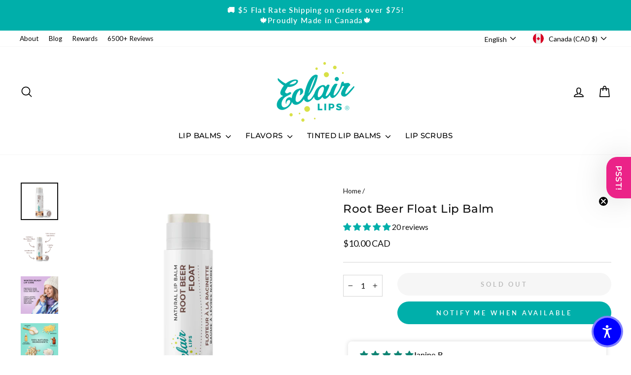

--- FILE ---
content_type: text/html; charset=utf-8
request_url: https://eclairlips.com/products/rootbeer-float
body_size: 108907
content:
<!doctype html>
<html class="no-js" lang="en" dir="ltr">
<head>

  <meta charset="utf-8">
  <meta http-equiv="X-UA-Compatible" content="IE=edge,chrome=1">
  <meta name="viewport" content="width=device-width,initial-scale=1">
  <meta name="theme-color" content="#00afaa">
  <link rel="canonical" href="https://eclairlips.com/products/rootbeer-float">
  <link rel="preconnect" href="https://cdn.shopify.com" crossorigin>
  <link rel="preconnect" href="https://fonts.shopifycdn.com" crossorigin>
  <link rel="dns-prefetch" href="https://productreviews.shopifycdn.com">
  <link rel="dns-prefetch" href="https://ajax.googleapis.com">
  <link rel="dns-prefetch" href="https://maps.googleapis.com">
  <link rel="dns-prefetch" href="https://maps.gstatic.com"><link rel="shortcut icon" href="//eclairlips.com/cdn/shop/files/Favicon_ce6a8d8a-0236-436b-9ed0-5c76cbd4950f_32x32.png?v=1751265005" type="image/png" /><title>Float Lip Balm - Root Beer Float Flavor for Soft Lips
</title>
<meta name="description" content="Indulge your lips with Root Beer Float Lip Balm, a natural blend that hydrates while delivering a nostalgic, sweet flavor reminiscent of classic floats."><meta property="og:site_name" content="Eclair Lips®">
  <meta property="og:url" content="https://eclairlips.com/products/rootbeer-float">
  <meta property="og:title" content="Root Beer Float Lip Balm">
  <meta property="og:type" content="product">
  <meta property="og:description" content="Indulge your lips with Root Beer Float Lip Balm, a natural blend that hydrates while delivering a nostalgic, sweet flavor reminiscent of classic floats."><meta property="og:image" content="http://eclairlips.com/cdn/shop/products/ROOT-BEER-web.png?v=1751276422">
    <meta property="og:image:secure_url" content="https://eclairlips.com/cdn/shop/products/ROOT-BEER-web.png?v=1751276422">
    <meta property="og:image:width" content="700">
    <meta property="og:image:height" content="700"><meta name="twitter:site" content="@">
  <meta name="twitter:card" content="summary_large_image">
  <meta name="twitter:title" content="Root Beer Float Lip Balm">
  <meta name="twitter:description" content="Indulge your lips with Root Beer Float Lip Balm, a natural blend that hydrates while delivering a nostalgic, sweet flavor reminiscent of classic floats.">
<style data-shopify>@font-face {
  font-family: Montserrat;
  font-weight: 500;
  font-style: normal;
  font-display: swap;
  src: url("//eclairlips.com/cdn/fonts/montserrat/montserrat_n5.07ef3781d9c78c8b93c98419da7ad4fbeebb6635.woff2") format("woff2"),
       url("//eclairlips.com/cdn/fonts/montserrat/montserrat_n5.adf9b4bd8b0e4f55a0b203cdd84512667e0d5e4d.woff") format("woff");
}

  @font-face {
  font-family: Lato;
  font-weight: 400;
  font-style: normal;
  font-display: swap;
  src: url("//eclairlips.com/cdn/fonts/lato/lato_n4.c3b93d431f0091c8be23185e15c9d1fee1e971c5.woff2") format("woff2"),
       url("//eclairlips.com/cdn/fonts/lato/lato_n4.d5c00c781efb195594fd2fd4ad04f7882949e327.woff") format("woff");
}


  @font-face {
  font-family: Lato;
  font-weight: 600;
  font-style: normal;
  font-display: swap;
  src: url("//eclairlips.com/cdn/fonts/lato/lato_n6.38d0e3b23b74a60f769c51d1df73fac96c580d59.woff2") format("woff2"),
       url("//eclairlips.com/cdn/fonts/lato/lato_n6.3365366161bdcc36a3f97cfbb23954d8c4bf4079.woff") format("woff");
}

  @font-face {
  font-family: Lato;
  font-weight: 400;
  font-style: italic;
  font-display: swap;
  src: url("//eclairlips.com/cdn/fonts/lato/lato_i4.09c847adc47c2fefc3368f2e241a3712168bc4b6.woff2") format("woff2"),
       url("//eclairlips.com/cdn/fonts/lato/lato_i4.3c7d9eb6c1b0a2bf62d892c3ee4582b016d0f30c.woff") format("woff");
}

  @font-face {
  font-family: Lato;
  font-weight: 600;
  font-style: italic;
  font-display: swap;
  src: url("//eclairlips.com/cdn/fonts/lato/lato_i6.ab357ee5069e0603c2899b31e2b8ae84c4a42a48.woff2") format("woff2"),
       url("//eclairlips.com/cdn/fonts/lato/lato_i6.3164fed79d7d987c1390528781c7c2f59ac7a746.woff") format("woff");
}

</style><link href="//eclairlips.com/cdn/shop/t/82/assets/theme.css?v=89572622042274154321760891840" rel="stylesheet" type="text/css" media="all" />
<style data-shopify>:root {
    --typeHeaderPrimary: Montserrat;
    --typeHeaderFallback: sans-serif;
    --typeHeaderSize: 27px;
    --typeHeaderWeight: 500;
    --typeHeaderLineHeight: 1.4;
    --typeHeaderSpacing: 0.025em;

    --typeBasePrimary:Lato;
    --typeBaseFallback:sans-serif;
    --typeBaseSize: 16px;
    --typeBaseWeight: 400;
    --typeBaseSpacing: 0.0em;
    --typeBaseLineHeight: 1.4;
    --typeBaselineHeightMinus01: 1.3;

    --typeCollectionTitle: 18px;

    --iconWeight: 4px;
    --iconLinecaps: round;

    
        --buttonRadius: 50px;
    

    --colorGridOverlayOpacity: 0.1;
    }

    .placeholder-content {
    background-image: linear-gradient(100deg, #ffffff 40%, #f7f7f7 63%, #ffffff 79%);
    }</style><script>
    document.documentElement.className = document.documentElement.className.replace('no-js', 'js');

    window.theme = window.theme || {};
    theme.routes = {
      home: "/",
      cart: "/cart.js",
      cartPage: "/cart",
      cartAdd: "/cart/add.js",
      cartChange: "/cart/change.js",
      search: "/search",
      predictiveSearch: "/search/suggest"
    };
    theme.strings = {
      soldOut: "Sold Out",
      unavailable: "Unavailable",
      inStockLabel: "In stock, ready to ship",
      oneStockLabel: "Low stock - [count] item left",
      otherStockLabel: "Low stock - [count] items left",
      willNotShipUntil: "Ready to ship [date]",
      willBeInStockAfter: "Back in stock [date]",
      waitingForStock: "Backordered, shipping soon",
      savePrice: "Save [saved_amount]",
      cartEmpty: "Your cart is currently empty.",
      cartTermsConfirmation: "You must agree with the terms and conditions of sales to check out",
      searchCollections: "Collections",
      searchPages: "Pages",
      searchArticles: "Articles",
      productFrom: "from ",
      maxQuantity: "You can only have [quantity] of [title] in your cart."
    };
    theme.settings = {
      cartType: "page",
      isCustomerTemplate: false,
      moneyFormat: "\u003cspan class=money\u003e${{amount}}\u003c\/span\u003e",
      saveType: "dollar",
      productImageSize: "square",
      productImageCover: false,
      predictiveSearch: true,
      predictiveSearchType: null,
      predictiveSearchVendor: false,
      predictiveSearchPrice: false,
      quickView: false,
      themeName: 'Impulse',
      themeVersion: "7.5.2"
    };
  </script>

  <script>window.performance && window.performance.mark && window.performance.mark('shopify.content_for_header.start');</script><meta name="google-site-verification" content="0l8AlYDyE0mvZ4yPDRVhdCnSIbjsWqzk0AXyfGP5s54">
<meta name="google-site-verification" content="4xJtwruBZ4I6yPBcKeEq_hG2Kgo5m-G1cGp6FFoIqYQ">
<meta id="shopify-digital-wallet" name="shopify-digital-wallet" content="/14303162/digital_wallets/dialog">
<meta name="shopify-checkout-api-token" content="7a3834f9a4e8c1b8767b28437e25966e">
<meta id="in-context-paypal-metadata" data-shop-id="14303162" data-venmo-supported="false" data-environment="production" data-locale="en_US" data-paypal-v4="true" data-currency="CAD">
<link rel="alternate" hreflang="x-default" href="https://eclairlips.com/products/rootbeer-float">
<link rel="alternate" hreflang="en" href="https://eclairlips.com/products/rootbeer-float">
<link rel="alternate" hreflang="fr" href="https://eclairlips.com/fr/products/rootbeer-float">
<link rel="alternate" type="application/json+oembed" href="https://eclairlips.com/products/rootbeer-float.oembed">
<script async="async" src="/checkouts/internal/preloads.js?locale=en-CA"></script>
<link rel="preconnect" href="https://shop.app" crossorigin="anonymous">
<script async="async" src="https://shop.app/checkouts/internal/preloads.js?locale=en-CA&shop_id=14303162" crossorigin="anonymous"></script>
<script id="apple-pay-shop-capabilities" type="application/json">{"shopId":14303162,"countryCode":"CA","currencyCode":"CAD","merchantCapabilities":["supports3DS"],"merchantId":"gid:\/\/shopify\/Shop\/14303162","merchantName":"Eclair Lips®","requiredBillingContactFields":["postalAddress","email","phone"],"requiredShippingContactFields":["postalAddress","email","phone"],"shippingType":"shipping","supportedNetworks":["visa","masterCard","amex","discover","interac","jcb"],"total":{"type":"pending","label":"Eclair Lips®","amount":"1.00"},"shopifyPaymentsEnabled":true,"supportsSubscriptions":true}</script>
<script id="shopify-features" type="application/json">{"accessToken":"7a3834f9a4e8c1b8767b28437e25966e","betas":["rich-media-storefront-analytics"],"domain":"eclairlips.com","predictiveSearch":true,"shopId":14303162,"locale":"en"}</script>
<script>var Shopify = Shopify || {};
Shopify.shop = "eclairlips.myshopify.com";
Shopify.locale = "en";
Shopify.currency = {"active":"CAD","rate":"1.0"};
Shopify.country = "CA";
Shopify.theme = {"name":"GW | Copy of IMPULSE 2.0 - No Collection H1","id":132863656030,"schema_name":"Impulse","schema_version":"7.5.2","theme_store_id":857,"role":"main"};
Shopify.theme.handle = "null";
Shopify.theme.style = {"id":null,"handle":null};
Shopify.cdnHost = "eclairlips.com/cdn";
Shopify.routes = Shopify.routes || {};
Shopify.routes.root = "/";</script>
<script type="module">!function(o){(o.Shopify=o.Shopify||{}).modules=!0}(window);</script>
<script>!function(o){function n(){var o=[];function n(){o.push(Array.prototype.slice.apply(arguments))}return n.q=o,n}var t=o.Shopify=o.Shopify||{};t.loadFeatures=n(),t.autoloadFeatures=n()}(window);</script>
<script>
  window.ShopifyPay = window.ShopifyPay || {};
  window.ShopifyPay.apiHost = "shop.app\/pay";
  window.ShopifyPay.redirectState = null;
</script>
<script id="shop-js-analytics" type="application/json">{"pageType":"product"}</script>
<script defer="defer" async type="module" src="//eclairlips.com/cdn/shopifycloud/shop-js/modules/v2/client.init-shop-cart-sync_BT-GjEfc.en.esm.js"></script>
<script defer="defer" async type="module" src="//eclairlips.com/cdn/shopifycloud/shop-js/modules/v2/chunk.common_D58fp_Oc.esm.js"></script>
<script defer="defer" async type="module" src="//eclairlips.com/cdn/shopifycloud/shop-js/modules/v2/chunk.modal_xMitdFEc.esm.js"></script>
<script type="module">
  await import("//eclairlips.com/cdn/shopifycloud/shop-js/modules/v2/client.init-shop-cart-sync_BT-GjEfc.en.esm.js");
await import("//eclairlips.com/cdn/shopifycloud/shop-js/modules/v2/chunk.common_D58fp_Oc.esm.js");
await import("//eclairlips.com/cdn/shopifycloud/shop-js/modules/v2/chunk.modal_xMitdFEc.esm.js");

  window.Shopify.SignInWithShop?.initShopCartSync?.({"fedCMEnabled":true,"windoidEnabled":true});

</script>
<script defer="defer" async type="module" src="//eclairlips.com/cdn/shopifycloud/shop-js/modules/v2/client.payment-terms_Ci9AEqFq.en.esm.js"></script>
<script defer="defer" async type="module" src="//eclairlips.com/cdn/shopifycloud/shop-js/modules/v2/chunk.common_D58fp_Oc.esm.js"></script>
<script defer="defer" async type="module" src="//eclairlips.com/cdn/shopifycloud/shop-js/modules/v2/chunk.modal_xMitdFEc.esm.js"></script>
<script type="module">
  await import("//eclairlips.com/cdn/shopifycloud/shop-js/modules/v2/client.payment-terms_Ci9AEqFq.en.esm.js");
await import("//eclairlips.com/cdn/shopifycloud/shop-js/modules/v2/chunk.common_D58fp_Oc.esm.js");
await import("//eclairlips.com/cdn/shopifycloud/shop-js/modules/v2/chunk.modal_xMitdFEc.esm.js");

  
</script>
<script>
  window.Shopify = window.Shopify || {};
  if (!window.Shopify.featureAssets) window.Shopify.featureAssets = {};
  window.Shopify.featureAssets['shop-js'] = {"shop-cart-sync":["modules/v2/client.shop-cart-sync_DZOKe7Ll.en.esm.js","modules/v2/chunk.common_D58fp_Oc.esm.js","modules/v2/chunk.modal_xMitdFEc.esm.js"],"init-fed-cm":["modules/v2/client.init-fed-cm_B6oLuCjv.en.esm.js","modules/v2/chunk.common_D58fp_Oc.esm.js","modules/v2/chunk.modal_xMitdFEc.esm.js"],"shop-cash-offers":["modules/v2/client.shop-cash-offers_D2sdYoxE.en.esm.js","modules/v2/chunk.common_D58fp_Oc.esm.js","modules/v2/chunk.modal_xMitdFEc.esm.js"],"shop-login-button":["modules/v2/client.shop-login-button_QeVjl5Y3.en.esm.js","modules/v2/chunk.common_D58fp_Oc.esm.js","modules/v2/chunk.modal_xMitdFEc.esm.js"],"pay-button":["modules/v2/client.pay-button_DXTOsIq6.en.esm.js","modules/v2/chunk.common_D58fp_Oc.esm.js","modules/v2/chunk.modal_xMitdFEc.esm.js"],"shop-button":["modules/v2/client.shop-button_DQZHx9pm.en.esm.js","modules/v2/chunk.common_D58fp_Oc.esm.js","modules/v2/chunk.modal_xMitdFEc.esm.js"],"avatar":["modules/v2/client.avatar_BTnouDA3.en.esm.js"],"init-windoid":["modules/v2/client.init-windoid_CR1B-cfM.en.esm.js","modules/v2/chunk.common_D58fp_Oc.esm.js","modules/v2/chunk.modal_xMitdFEc.esm.js"],"init-shop-for-new-customer-accounts":["modules/v2/client.init-shop-for-new-customer-accounts_C_vY_xzh.en.esm.js","modules/v2/client.shop-login-button_QeVjl5Y3.en.esm.js","modules/v2/chunk.common_D58fp_Oc.esm.js","modules/v2/chunk.modal_xMitdFEc.esm.js"],"init-shop-email-lookup-coordinator":["modules/v2/client.init-shop-email-lookup-coordinator_BI7n9ZSv.en.esm.js","modules/v2/chunk.common_D58fp_Oc.esm.js","modules/v2/chunk.modal_xMitdFEc.esm.js"],"init-shop-cart-sync":["modules/v2/client.init-shop-cart-sync_BT-GjEfc.en.esm.js","modules/v2/chunk.common_D58fp_Oc.esm.js","modules/v2/chunk.modal_xMitdFEc.esm.js"],"shop-toast-manager":["modules/v2/client.shop-toast-manager_DiYdP3xc.en.esm.js","modules/v2/chunk.common_D58fp_Oc.esm.js","modules/v2/chunk.modal_xMitdFEc.esm.js"],"init-customer-accounts":["modules/v2/client.init-customer-accounts_D9ZNqS-Q.en.esm.js","modules/v2/client.shop-login-button_QeVjl5Y3.en.esm.js","modules/v2/chunk.common_D58fp_Oc.esm.js","modules/v2/chunk.modal_xMitdFEc.esm.js"],"init-customer-accounts-sign-up":["modules/v2/client.init-customer-accounts-sign-up_iGw4briv.en.esm.js","modules/v2/client.shop-login-button_QeVjl5Y3.en.esm.js","modules/v2/chunk.common_D58fp_Oc.esm.js","modules/v2/chunk.modal_xMitdFEc.esm.js"],"shop-follow-button":["modules/v2/client.shop-follow-button_CqMgW2wH.en.esm.js","modules/v2/chunk.common_D58fp_Oc.esm.js","modules/v2/chunk.modal_xMitdFEc.esm.js"],"checkout-modal":["modules/v2/client.checkout-modal_xHeaAweL.en.esm.js","modules/v2/chunk.common_D58fp_Oc.esm.js","modules/v2/chunk.modal_xMitdFEc.esm.js"],"shop-login":["modules/v2/client.shop-login_D91U-Q7h.en.esm.js","modules/v2/chunk.common_D58fp_Oc.esm.js","modules/v2/chunk.modal_xMitdFEc.esm.js"],"lead-capture":["modules/v2/client.lead-capture_BJmE1dJe.en.esm.js","modules/v2/chunk.common_D58fp_Oc.esm.js","modules/v2/chunk.modal_xMitdFEc.esm.js"],"payment-terms":["modules/v2/client.payment-terms_Ci9AEqFq.en.esm.js","modules/v2/chunk.common_D58fp_Oc.esm.js","modules/v2/chunk.modal_xMitdFEc.esm.js"]};
</script>
<script>(function() {
  var isLoaded = false;
  function asyncLoad() {
    if (isLoaded) return;
    isLoaded = true;
    var urls = ["\/\/d1liekpayvooaz.cloudfront.net\/apps\/customizery\/customizery.js?shop=eclairlips.myshopify.com","https:\/\/static.klaviyo.com\/onsite\/js\/klaviyo.js?company_id=JzAh7J\u0026shop=eclairlips.myshopify.com","https:\/\/cdn.hextom.com\/js\/quickannouncementbar.js?shop=eclairlips.myshopify.com","https:\/\/cdn-bundler.nice-team.net\/app\/js\/bundler.js?shop=eclairlips.myshopify.com"];
    for (var i = 0; i < urls.length; i++) {
      var s = document.createElement('script');
      s.type = 'text/javascript';
      s.async = true;
      s.src = urls[i];
      var x = document.getElementsByTagName('script')[0];
      x.parentNode.insertBefore(s, x);
    }
  };
  if(window.attachEvent) {
    window.attachEvent('onload', asyncLoad);
  } else {
    window.addEventListener('load', asyncLoad, false);
  }
})();</script>
<script id="__st">var __st={"a":14303162,"offset":-14400,"reqid":"3dc4ffbf-15eb-41c6-bb3d-35bbc5299a75-1769515325","pageurl":"eclairlips.com\/products\/rootbeer-float","u":"e8eb70af9ee0","p":"product","rtyp":"product","rid":6613308112990};</script>
<script>window.ShopifyPaypalV4VisibilityTracking = true;</script>
<script id="captcha-bootstrap">!function(){'use strict';const t='contact',e='account',n='new_comment',o=[[t,t],['blogs',n],['comments',n],[t,'customer']],c=[[e,'customer_login'],[e,'guest_login'],[e,'recover_customer_password'],[e,'create_customer']],r=t=>t.map((([t,e])=>`form[action*='/${t}']:not([data-nocaptcha='true']) input[name='form_type'][value='${e}']`)).join(','),a=t=>()=>t?[...document.querySelectorAll(t)].map((t=>t.form)):[];function s(){const t=[...o],e=r(t);return a(e)}const i='password',u='form_key',d=['recaptcha-v3-token','g-recaptcha-response','h-captcha-response',i],f=()=>{try{return window.sessionStorage}catch{return}},m='__shopify_v',_=t=>t.elements[u];function p(t,e,n=!1){try{const o=window.sessionStorage,c=JSON.parse(o.getItem(e)),{data:r}=function(t){const{data:e,action:n}=t;return t[m]||n?{data:e,action:n}:{data:t,action:n}}(c);for(const[e,n]of Object.entries(r))t.elements[e]&&(t.elements[e].value=n);n&&o.removeItem(e)}catch(o){console.error('form repopulation failed',{error:o})}}const l='form_type',E='cptcha';function T(t){t.dataset[E]=!0}const w=window,h=w.document,L='Shopify',v='ce_forms',y='captcha';let A=!1;((t,e)=>{const n=(g='f06e6c50-85a8-45c8-87d0-21a2b65856fe',I='https://cdn.shopify.com/shopifycloud/storefront-forms-hcaptcha/ce_storefront_forms_captcha_hcaptcha.v1.5.2.iife.js',D={infoText:'Protected by hCaptcha',privacyText:'Privacy',termsText:'Terms'},(t,e,n)=>{const o=w[L][v],c=o.bindForm;if(c)return c(t,g,e,D).then(n);var r;o.q.push([[t,g,e,D],n]),r=I,A||(h.body.append(Object.assign(h.createElement('script'),{id:'captcha-provider',async:!0,src:r})),A=!0)});var g,I,D;w[L]=w[L]||{},w[L][v]=w[L][v]||{},w[L][v].q=[],w[L][y]=w[L][y]||{},w[L][y].protect=function(t,e){n(t,void 0,e),T(t)},Object.freeze(w[L][y]),function(t,e,n,w,h,L){const[v,y,A,g]=function(t,e,n){const i=e?o:[],u=t?c:[],d=[...i,...u],f=r(d),m=r(i),_=r(d.filter((([t,e])=>n.includes(e))));return[a(f),a(m),a(_),s()]}(w,h,L),I=t=>{const e=t.target;return e instanceof HTMLFormElement?e:e&&e.form},D=t=>v().includes(t);t.addEventListener('submit',(t=>{const e=I(t);if(!e)return;const n=D(e)&&!e.dataset.hcaptchaBound&&!e.dataset.recaptchaBound,o=_(e),c=g().includes(e)&&(!o||!o.value);(n||c)&&t.preventDefault(),c&&!n&&(function(t){try{if(!f())return;!function(t){const e=f();if(!e)return;const n=_(t);if(!n)return;const o=n.value;o&&e.removeItem(o)}(t);const e=Array.from(Array(32),(()=>Math.random().toString(36)[2])).join('');!function(t,e){_(t)||t.append(Object.assign(document.createElement('input'),{type:'hidden',name:u})),t.elements[u].value=e}(t,e),function(t,e){const n=f();if(!n)return;const o=[...t.querySelectorAll(`input[type='${i}']`)].map((({name:t})=>t)),c=[...d,...o],r={};for(const[a,s]of new FormData(t).entries())c.includes(a)||(r[a]=s);n.setItem(e,JSON.stringify({[m]:1,action:t.action,data:r}))}(t,e)}catch(e){console.error('failed to persist form',e)}}(e),e.submit())}));const S=(t,e)=>{t&&!t.dataset[E]&&(n(t,e.some((e=>e===t))),T(t))};for(const o of['focusin','change'])t.addEventListener(o,(t=>{const e=I(t);D(e)&&S(e,y())}));const B=e.get('form_key'),M=e.get(l),P=B&&M;t.addEventListener('DOMContentLoaded',(()=>{const t=y();if(P)for(const e of t)e.elements[l].value===M&&p(e,B);[...new Set([...A(),...v().filter((t=>'true'===t.dataset.shopifyCaptcha))])].forEach((e=>S(e,t)))}))}(h,new URLSearchParams(w.location.search),n,t,e,['guest_login'])})(!0,!0)}();</script>
<script integrity="sha256-4kQ18oKyAcykRKYeNunJcIwy7WH5gtpwJnB7kiuLZ1E=" data-source-attribution="shopify.loadfeatures" defer="defer" src="//eclairlips.com/cdn/shopifycloud/storefront/assets/storefront/load_feature-a0a9edcb.js" crossorigin="anonymous"></script>
<script crossorigin="anonymous" defer="defer" src="//eclairlips.com/cdn/shopifycloud/storefront/assets/shopify_pay/storefront-65b4c6d7.js?v=20250812"></script>
<script data-source-attribution="shopify.dynamic_checkout.dynamic.init">var Shopify=Shopify||{};Shopify.PaymentButton=Shopify.PaymentButton||{isStorefrontPortableWallets:!0,init:function(){window.Shopify.PaymentButton.init=function(){};var t=document.createElement("script");t.src="https://eclairlips.com/cdn/shopifycloud/portable-wallets/latest/portable-wallets.en.js",t.type="module",document.head.appendChild(t)}};
</script>
<script data-source-attribution="shopify.dynamic_checkout.buyer_consent">
  function portableWalletsHideBuyerConsent(e){var t=document.getElementById("shopify-buyer-consent"),n=document.getElementById("shopify-subscription-policy-button");t&&n&&(t.classList.add("hidden"),t.setAttribute("aria-hidden","true"),n.removeEventListener("click",e))}function portableWalletsShowBuyerConsent(e){var t=document.getElementById("shopify-buyer-consent"),n=document.getElementById("shopify-subscription-policy-button");t&&n&&(t.classList.remove("hidden"),t.removeAttribute("aria-hidden"),n.addEventListener("click",e))}window.Shopify?.PaymentButton&&(window.Shopify.PaymentButton.hideBuyerConsent=portableWalletsHideBuyerConsent,window.Shopify.PaymentButton.showBuyerConsent=portableWalletsShowBuyerConsent);
</script>
<script data-source-attribution="shopify.dynamic_checkout.cart.bootstrap">document.addEventListener("DOMContentLoaded",(function(){function t(){return document.querySelector("shopify-accelerated-checkout-cart, shopify-accelerated-checkout")}if(t())Shopify.PaymentButton.init();else{new MutationObserver((function(e,n){t()&&(Shopify.PaymentButton.init(),n.disconnect())})).observe(document.body,{childList:!0,subtree:!0})}}));
</script>
<link id="shopify-accelerated-checkout-styles" rel="stylesheet" media="screen" href="https://eclairlips.com/cdn/shopifycloud/portable-wallets/latest/accelerated-checkout-backwards-compat.css" crossorigin="anonymous">
<style id="shopify-accelerated-checkout-cart">
        #shopify-buyer-consent {
  margin-top: 1em;
  display: inline-block;
  width: 100%;
}

#shopify-buyer-consent.hidden {
  display: none;
}

#shopify-subscription-policy-button {
  background: none;
  border: none;
  padding: 0;
  text-decoration: underline;
  font-size: inherit;
  cursor: pointer;
}

#shopify-subscription-policy-button::before {
  box-shadow: none;
}

      </style>

<script>window.performance && window.performance.mark && window.performance.mark('shopify.content_for_header.end');</script>

  <script src="//eclairlips.com/cdn/shop/t/82/assets/vendor-scripts-v11.js" defer="defer"></script><link rel="stylesheet" href="//eclairlips.com/cdn/shop/t/82/assets/country-flags.css"><script src="//eclairlips.com/cdn/shop/t/82/assets/theme.js?v=5554153496034286471760891840" defer="defer"></script>

<style>
#shopify-section-template-15726742077534_rich_text_gBTPKB {
    margin-bottom: 0px !important;
    padding-bottom: 0px !important;
}

#shopify-section-template-15726742077534_rich_text_gBTPKB .shopify-section {
    margin-bottom: 0px !important;
    padding-bottom: 0px !important;
}
</style>
  <script src="https://ajax.googleapis.com/ajax/libs/jquery/3.1.1/jquery.min.js"></script>


  <script>

/**
 * Module to ajaxify all add to cart forms on the page.
 *
 * Copyright (c) 2015 Caroline Schnapp (11heavens.com)
 * Dual licensed under the MIT and GPL licenses:
 * http://www.opensource.org/licenses/mit-license.php
 * http://www.gnu.org/licenses/gpl.html
 *
 */
Shopify.AjaxifyCart = (function($) {
  
  // Some configuration options.
  // I have separated what you will never need to change from what
  // you might change.
  
  var _config = {
    
    // What you might want to change
    addToCartBtnLabel:             'Add to cart',
    addedToCartBtnLabel:           'Thank you!',
    addingToCartBtnLabel:          'Adding...',
    soldOutBtnLabel:               'Sold Out',
    howLongTillBtnReturnsToNormal: 1000, // in milliseconds.
    cartCountSelector:             '.cart-count, #cart-count a:first, #gocart p a, #cart .checkout em, .item-count',
    cartTotalSelector:             '#cart-price',
    // 'aboveForm' for top of add to cart form, 
    // 'belowForm' for below the add to cart form, and 
    // 'nextButton' for next to add to cart button.
    feedbackPosition:              'nextButton',
    
    // What you will never need to change
    addToCartBtnSelector:          '[type="submit"]',
    addToCartFormSelector:         'form[action="/cart/add"]',
    shopifyAjaxAddURL:             '/cart/add.js',
    shopifyAjaxCartURL:            '/cart.js'
  };
  
  // We need some feedback when adding an item to the cart.
  // Here it is.  
  var _showFeedback = function(success, html, $addToCartForm) {
    $('.ajaxified-cart-feedback').remove();
    var feedback = '<p class="ajaxified-cart-feedback ' + success + '">' + html + '</p>';
    switch (_config.feedbackPosition) {
      case 'aboveForm':
        $addToCartForm.before(feedback);
        break;
      case 'belowForm':
        $addToCartForm.after(feedback);
        break;
      case 'nextButton':
      default:
        $addToCartForm.find(_config.addToCartBtnSelector).after(feedback);
        break;   
    }
    // If you use animate.css
    // $('.ajaxified-cart-feedback').addClass('animated bounceInDown');
    $('.ajaxified-cart-feedback').slideDown();
  };
  var _setText = function($button, label) {
    if ($button.children().length) {
      $button.children().each(function() {
        if ($.trim($(this).text()) !== '') {
          $(this).text(label);
        }
      });
    }
    else {
      $button.val(label).text(label);
    }
  };
  var _init = function() {   
    $(document).ready(function() { 
      $(_config.addToCartFormSelector).submit(function(e) {
        e.preventDefault();
        var $addToCartForm = $(this);
        var $addToCartBtn = $addToCartForm.find(_config.addToCartBtnSelector);
        _setText($addToCartBtn, _config.addingToCartBtnLabel);
        $addToCartBtn.addClass('disabled').prop('disabled', true);
        // Add to cart.
        $.ajax({
          url: _config.shopifyAjaxAddURL,
          dataType: 'json',
          type: 'post',
          data: $addToCartForm.serialize(),
          success: function(itemData) {
            // Re-enable add to cart button.
            $addToCartBtn.addClass('inverted');
            _setText($addToCartBtn, _config.addedToCartBtnLabel);
            _showFeedback('success','<i class="fa fa-check"></i>  Added to cart! <a class="ajaxify_drawer_open" href="/cart">View it now?</a>',$addToCartForm);
            window.setTimeout(function(){
              $addToCartBtn.prop('disabled', false).removeClass('disabled').removeClass('inverted');
              _setText($addToCartBtn,_config.addToCartBtnLabel);
            }, _config.howLongTillBtnReturnsToNormal);
            // Update cart count and show cart link.
            $.getJSON(_config.shopifyAjaxCartURL, function(cart) {
              if (_config.cartCountSelector && $(_config.cartCountSelector).length ) {
                var value = $(_config.cartCountSelector).html() || '0';
                $(_config.cartCountSelector).html(value.replace(/[0-9]+/,cart.item_count)).removeClass('hidden-count');
              }
              if (_config.cartTotalSelector && $(_config.cartTotalSelector).length ) {
                if (typeof Currency !== 'undefined' && typeof Currency.moneyFormats !== 'undefined') {
                  var newCurrency = '';
                  if ($('[name="currencies"]').length ) {
                    newCurrency = $('[name="currencies"]').val();
                  }
                  else if ($('#currencies span.selected').length ) {
                    newCurrency = $('#currencies span.selected').attr('data-currency');
                  }
                  if (newCurrency) {
                    $(_config.cartTotalSelector).html('<span class=money>' + Shopify.formatMoney(Currency.convert(cart.total_price, "CAD", newCurrency), Currency.money_format[newCurrency]) + '</span>');
                  } 
                  else {
                    $(_config.cartTotalSelector).html(Shopify.formatMoney(cart.total_price, "<span class=money>${{amount}}</span>"));
                  }
                }
                else {
                  $(_config.cartTotalSelector).html(Shopify.formatMoney(cart.total_price, "<span class=money>${{amount}}</span>"));
                }
              };
            });        
          }, 
          error: function(XMLHttpRequest) {
            var response = eval('(' + XMLHttpRequest.responseText + ')');
            response = response.description;
            if (response.slice(0,4) === 'All ') {
              _showFeedback('error', response.replace('All 1 ', 'All '), $addToCartForm);
              $addToCartBtn.prop('disabled', false);
              _setText($addToCartBtn, _config.soldOutBtnLabel);
              $addToCartBtn.prop('disabled',true);
            }
            else {
              _showFeedback('error', '<i class="fa fa-warning"></i> ' + response, $addToCartForm);
              $addToCartBtn.prop('disabled', false).removeClass('disabled');
              _setText($addToCartBtn, _config.addToCartBtnLabel);
            }
          }
        });   
        return false;    
      });
    });
  };
  return {
    init: function(params) {
        // Configuration
        params = params || {};
        // Merging with defaults.
        $.extend(_config, params);
        // Action
        $(function() {
          _init();
        });
    },    
    getConfig: function() {
      return _config;
    }
  }  
})(jQuery);

Shopify.AjaxifyCart.init();

</script>





<link href="//cdnjs.cloudflare.com/ajax/libs/font-awesome/4.0.3/css/font-awesome.css" rel="stylesheet" type="text/css" media="all" />

<!-- <script>
document.addEventListener("DOMContentLoaded", function () {
  const cartDrawer = document.getElementById('CartDrawer');

  // jQuery event delegation for dynamically added elements
  $(document).on('click', '.ajaxify_drawer_open', function (e) {
    e.preventDefault(); // Prevent default link behavior
    // Add the required classes to open the drawer
    if (cartDrawer) {
      cartDrawer.classList.add('drawer--right', 'is-transitioning', 'drawer--is-open');
    }
  });

  // Use event delegation for the close button
  $(document).on('click', '.drawer__close-button', function () {
    // Remove classes to close the drawer
    if (cartDrawer) {
      cartDrawer.classList.remove('drawer--right', 'is-transitioning', 'drawer--is-open');
    }
  });

  console.log("Cart drawer initialized");
});
</script> -->
<style>
.ajaxified-cart-feedback {
  display: block;
  line-height: 1.7em;
  font-size: 100%;
  vertical-align: middle;
}
.ajaxified-cart-feedback.success { 
  color: #00afaa;
  margin-top: 10px;
}
.ajaxified-cart-feedback.error { 
  color: #FF4136; 
} 
.ajaxified-cart-feedback a {
  border-bottom: 1px solid;
}
</style>

<script type="text/javascript">
    (function(c,l,a,r,i,t,y){
        c[a]=c[a]||function(){(c[a].q=c[a].q||[]).push(arguments)};
        t=l.createElement(r);t.async=1;t.src="https://www.clarity.ms/tag/"+i;
        y=l.getElementsByTagName(r)[0];y.parentNode.insertBefore(t,y);
    })(window, document, "clarity", "script", "q89i307clc");
</script>
  <meta name="google-site-verification" content="KZIb6MFQqLcjLaZKXVnjvh3qH6TWrGJVvPMAxajcUWM" />
  
<!-- BEGIN app block: shopify://apps/minmaxify-order-limits/blocks/app-embed-block/3acfba32-89f3-4377-ae20-cbb9abc48475 --><script type="text/javascript" src="https://limits.minmaxify.com/eclairlips.myshopify.com?v=123&r=20241104170418"></script>

<!-- END app block --><!-- BEGIN app block: shopify://apps/klaviyo-email-marketing-sms/blocks/klaviyo-onsite-embed/2632fe16-c075-4321-a88b-50b567f42507 -->












  <script async src="https://static.klaviyo.com/onsite/js/JzAh7J/klaviyo.js?company_id=JzAh7J"></script>
  <script>!function(){if(!window.klaviyo){window._klOnsite=window._klOnsite||[];try{window.klaviyo=new Proxy({},{get:function(n,i){return"push"===i?function(){var n;(n=window._klOnsite).push.apply(n,arguments)}:function(){for(var n=arguments.length,o=new Array(n),w=0;w<n;w++)o[w]=arguments[w];var t="function"==typeof o[o.length-1]?o.pop():void 0,e=new Promise((function(n){window._klOnsite.push([i].concat(o,[function(i){t&&t(i),n(i)}]))}));return e}}})}catch(n){window.klaviyo=window.klaviyo||[],window.klaviyo.push=function(){var n;(n=window._klOnsite).push.apply(n,arguments)}}}}();</script>

  
    <script id="viewed_product">
      if (item == null) {
        var _learnq = _learnq || [];

        var MetafieldReviews = null
        var MetafieldYotpoRating = null
        var MetafieldYotpoCount = null
        var MetafieldLooxRating = null
        var MetafieldLooxCount = null
        var okendoProduct = null
        var okendoProductReviewCount = null
        var okendoProductReviewAverageValue = null
        try {
          // The following fields are used for Customer Hub recently viewed in order to add reviews.
          // This information is not part of __kla_viewed. Instead, it is part of __kla_viewed_reviewed_items
          MetafieldReviews = {"rating":{"scale_min":"1.0","scale_max":"5.0","value":"4.8"},"rating_count":20};
          MetafieldYotpoRating = null
          MetafieldYotpoCount = null
          MetafieldLooxRating = null
          MetafieldLooxCount = null

          okendoProduct = null
          // If the okendo metafield is not legacy, it will error, which then requires the new json formatted data
          if (okendoProduct && 'error' in okendoProduct) {
            okendoProduct = null
          }
          okendoProductReviewCount = okendoProduct ? okendoProduct.reviewCount : null
          okendoProductReviewAverageValue = okendoProduct ? okendoProduct.reviewAverageValue : null
        } catch (error) {
          console.error('Error in Klaviyo onsite reviews tracking:', error);
        }

        var item = {
          Name: "Root Beer Float Lip Balm",
          ProductID: 6613308112990,
          Categories: ["All Lip Balm SKUS","Crack Open The Vault Event","Shop All Our Products","Soda Lip Balms","The Vault","🔐 Welcome to The Vault - an Insiders Only Collection"],
          ImageURL: "https://eclairlips.com/cdn/shop/products/ROOT-BEER-web_grande.png?v=1751276422",
          URL: "https://eclairlips.com/products/rootbeer-float",
          Brand: "Eclair Lips",
          Price: "$10.00",
          Value: "10.00",
          CompareAtPrice: "$0.00"
        };
        _learnq.push(['track', 'Viewed Product', item]);
        _learnq.push(['trackViewedItem', {
          Title: item.Name,
          ItemId: item.ProductID,
          Categories: item.Categories,
          ImageUrl: item.ImageURL,
          Url: item.URL,
          Metadata: {
            Brand: item.Brand,
            Price: item.Price,
            Value: item.Value,
            CompareAtPrice: item.CompareAtPrice
          },
          metafields:{
            reviews: MetafieldReviews,
            yotpo:{
              rating: MetafieldYotpoRating,
              count: MetafieldYotpoCount,
            },
            loox:{
              rating: MetafieldLooxRating,
              count: MetafieldLooxCount,
            },
            okendo: {
              rating: okendoProductReviewAverageValue,
              count: okendoProductReviewCount,
            }
          }
        }]);
      }
    </script>
  




  <script>
    window.klaviyoReviewsProductDesignMode = false
  </script>



  <!-- BEGIN app snippet: customer-hub-data --><script>
  if (!window.customerHub) {
    window.customerHub = {};
  }
  window.customerHub.storefrontRoutes = {
    login: "/account/login?return_url=%2F%23k-hub",
    register: "/account/register?return_url=%2F%23k-hub",
    logout: "/account/logout",
    profile: "/account",
    addresses: "/account/addresses",
  };
  
  window.customerHub.userId = null;
  
  window.customerHub.storeDomain = "eclairlips.myshopify.com";

  
    window.customerHub.activeProduct = {
      name: "Root Beer Float Lip Balm",
      category: null,
      imageUrl: "https://eclairlips.com/cdn/shop/products/ROOT-BEER-web_grande.png?v=1751276422",
      id: "6613308112990",
      link: "https://eclairlips.com/products/rootbeer-float",
      variants: [
        
          {
            id: "39506078072926",
            
            imageUrl: null,
            
            price: "1000",
            currency: "CAD",
            availableForSale: false,
            title: "Default Title",
          },
        
      ],
    };
    window.customerHub.activeProduct.variants.forEach((variant) => {
        
        variant.price = `${variant.price.slice(0, -2)}.${variant.price.slice(-2)}`;
    });
  

  
    window.customerHub.storeLocale = {
        currentLanguage: 'en',
        currentCountry: 'CA',
        availableLanguages: [
          
            {
              iso_code: 'en',
              endonym_name: 'English'
            },
          
            {
              iso_code: 'fr',
              endonym_name: 'français'
            }
          
        ],
        availableCountries: [
          
            {
              iso_code: 'CA',
              name: 'Canada',
              currency_code: 'CAD'
            },
          
            {
              iso_code: 'US',
              name: 'United States',
              currency_code: 'USD'
            }
          
        ]
    };
  
</script>
<!-- END app snippet -->





<!-- END app block --><!-- BEGIN app block: shopify://apps/judge-me-reviews/blocks/judgeme_core/61ccd3b1-a9f2-4160-9fe9-4fec8413e5d8 --><!-- Start of Judge.me Core -->






<link rel="dns-prefetch" href="https://cdnwidget.judge.me">
<link rel="dns-prefetch" href="https://cdn.judge.me">
<link rel="dns-prefetch" href="https://cdn1.judge.me">
<link rel="dns-prefetch" href="https://api.judge.me">

<script data-cfasync='false' class='jdgm-settings-script'>window.jdgmSettings={"pagination":5,"disable_web_reviews":true,"badge_no_review_text":"No reviews","badge_n_reviews_text":"{{ n }} review/reviews","badge_star_color":"#00afaa","hide_badge_preview_if_no_reviews":true,"badge_hide_text":false,"enforce_center_preview_badge":false,"widget_title":"CUSTOMER REVIEWS","widget_open_form_text":"Write a review","widget_close_form_text":"Cancel review","widget_refresh_page_text":"Refresh page","widget_summary_text":"Based on {{ number_of_reviews }} review/reviews","widget_no_review_text":"Be the first to write a review","widget_name_field_text":"Display name","widget_verified_name_field_text":"Verified Name (public)","widget_name_placeholder_text":"Display name","widget_required_field_error_text":"This field is required.","widget_email_field_text":"Email address","widget_verified_email_field_text":"Verified Email (private, can not be edited)","widget_email_placeholder_text":"Your email address","widget_email_field_error_text":"Please enter a valid email address.","widget_rating_field_text":"Rating","widget_review_title_field_text":"Review Title","widget_review_title_placeholder_text":"Give your review a title","widget_review_body_field_text":"Review content","widget_review_body_placeholder_text":"Start writing here...","widget_pictures_field_text":"Picture/Video (optional)","widget_submit_review_text":"Submit Review","widget_submit_verified_review_text":"Submit Verified Review","widget_submit_success_msg_with_auto_publish":"Thank you! Please refresh the page in a few moments to see your review. You can remove or edit your review by logging into \u003ca href='https://judge.me/login' target='_blank' rel='nofollow noopener'\u003eJudge.me\u003c/a\u003e","widget_submit_success_msg_no_auto_publish":"Thank you! Your review will be published as soon as it is approved by the shop admin. You can remove or edit your review by logging into \u003ca href='https://judge.me/login' target='_blank' rel='nofollow noopener'\u003eJudge.me\u003c/a\u003e","widget_show_default_reviews_out_of_total_text":"Showing {{ n_reviews_shown }} out of {{ n_reviews }} reviews.","widget_show_all_link_text":"Show all","widget_show_less_link_text":"Show less","widget_author_said_text":"{{ reviewer_name }} said:","widget_days_text":"{{ n }} days ago","widget_weeks_text":"{{ n }} week/weeks ago","widget_months_text":"{{ n }} month/months ago","widget_years_text":"{{ n }} year/years ago","widget_yesterday_text":"Yesterday","widget_today_text":"Today","widget_replied_text":"\u003e\u003e {{ shop_name }} replied:","widget_read_more_text":"Read more","widget_reviewer_name_as_initial":"last_initial","widget_rating_filter_color":"#00afaa","widget_rating_filter_see_all_text":"See all reviews","widget_sorting_most_recent_text":"Most Recent","widget_sorting_highest_rating_text":"Highest Rating","widget_sorting_lowest_rating_text":"Lowest Rating","widget_sorting_with_pictures_text":"Only Pictures","widget_sorting_most_helpful_text":"Most Helpful","widget_open_question_form_text":"Ask a question","widget_reviews_subtab_text":"Reviews","widget_questions_subtab_text":"Questions","widget_question_label_text":"Question","widget_answer_label_text":"Answer","widget_question_placeholder_text":"Write your question here","widget_submit_question_text":"Submit Question","widget_question_submit_success_text":"Thank you for your question! We will notify you once it gets answered.","widget_star_color":"#00afaa","verified_badge_text":"Verified","verified_badge_bg_color":"","verified_badge_text_color":"","verified_badge_placement":"left-of-reviewer-name","widget_review_max_height":3,"widget_hide_border":true,"widget_social_share":false,"widget_thumb":false,"widget_review_location_show":false,"widget_location_format":"country_iso_code","all_reviews_include_out_of_store_products":true,"all_reviews_out_of_store_text":"(out of stock)","all_reviews_pagination":100,"all_reviews_product_name_prefix_text":"about","enable_review_pictures":true,"enable_question_anwser":false,"widget_theme":"leex","review_date_format":"mm/dd/yyyy","default_sort_method":"highest-rating","widget_product_reviews_subtab_text":"Product Reviews","widget_shop_reviews_subtab_text":"Shop Reviews","widget_other_products_reviews_text":"Reviews for other products","widget_store_reviews_subtab_text":"Store reviews","widget_no_store_reviews_text":"This store hasn't received any reviews yet","widget_web_restriction_product_reviews_text":"This product hasn't received any reviews yet","widget_no_items_text":"No items found","widget_show_more_text":"Show more","widget_write_a_store_review_text":"Write a Store Review","widget_other_languages_heading":"Reviews in Other Languages","widget_translate_review_text":"Translate review to {{ language }}","widget_translating_review_text":"Translating...","widget_show_original_translation_text":"Show original ({{ language }})","widget_translate_review_failed_text":"Review couldn't be translated.","widget_translate_review_retry_text":"Retry","widget_translate_review_try_again_later_text":"Try again later","show_product_url_for_grouped_product":false,"widget_sorting_pictures_first_text":"Pictures First","show_pictures_on_all_rev_page_mobile":false,"show_pictures_on_all_rev_page_desktop":false,"floating_tab_hide_mobile_install_preference":false,"floating_tab_button_name":"★ Reviews","floating_tab_title":"Let customers speak for us","floating_tab_button_color":"","floating_tab_button_background_color":"","floating_tab_url":"","floating_tab_url_enabled":true,"floating_tab_tab_style":"text","all_reviews_text_badge_text":"Customers rate us {{ shop.metafields.judgeme.all_reviews_rating | round: 1 }}/5 based on {{ shop.metafields.judgeme.all_reviews_count }} reviews.","all_reviews_text_badge_text_branded_style":"{{ shop.metafields.judgeme.all_reviews_rating | round: 1 }} out of 5 stars based on {{ shop.metafields.judgeme.all_reviews_count }} reviews","is_all_reviews_text_badge_a_link":false,"show_stars_for_all_reviews_text_badge":false,"all_reviews_text_badge_url":"","all_reviews_text_style":"text","all_reviews_text_color_style":"judgeme_brand_color","all_reviews_text_color":"#108474","all_reviews_text_show_jm_brand":true,"featured_carousel_show_header":true,"featured_carousel_title":"Real Customer Reviews","testimonials_carousel_title":"Customers are saying","videos_carousel_title":"Real customer stories","cards_carousel_title":"Customers are saying","featured_carousel_count_text":"{{ n }} reviews","featured_carousel_add_link_to_all_reviews_page":true,"featured_carousel_url":"/pages/what-our-customers-are-saying","featured_carousel_show_images":true,"featured_carousel_autoslide_interval":7,"featured_carousel_arrows_on_the_sides":true,"featured_carousel_height":250,"featured_carousel_width":100,"featured_carousel_image_size":0,"featured_carousel_image_height":250,"featured_carousel_arrow_color":"#00afaa","verified_count_badge_style":"vintage","verified_count_badge_orientation":"horizontal","verified_count_badge_color_style":"judgeme_brand_color","verified_count_badge_color":"#108474","is_verified_count_badge_a_link":false,"verified_count_badge_url":"","verified_count_badge_show_jm_brand":true,"widget_rating_preset_default":5,"widget_first_sub_tab":"product-reviews","widget_show_histogram":true,"widget_histogram_use_custom_color":true,"widget_pagination_use_custom_color":true,"widget_star_use_custom_color":true,"widget_verified_badge_use_custom_color":false,"widget_write_review_use_custom_color":false,"picture_reminder_submit_button":"Upload Pictures","enable_review_videos":true,"mute_video_by_default":false,"widget_sorting_videos_first_text":"Videos First","widget_review_pending_text":"Pending","featured_carousel_items_for_large_screen":4,"social_share_options_order":"Facebook,Twitter","remove_microdata_snippet":true,"disable_json_ld":false,"enable_json_ld_products":false,"preview_badge_show_question_text":false,"preview_badge_no_question_text":"No questions","preview_badge_n_question_text":"{{ number_of_questions }} question/questions","qa_badge_show_icon":true,"qa_badge_icon_color":"#00afaa","qa_badge_position":"same-row","remove_judgeme_branding":true,"widget_add_search_bar":true,"widget_search_bar_placeholder":"Search","widget_sorting_verified_only_text":"Verified only","featured_carousel_theme":"gallery","featured_carousel_show_rating":true,"featured_carousel_show_title":true,"featured_carousel_show_body":true,"featured_carousel_show_date":true,"featured_carousel_show_reviewer":true,"featured_carousel_show_product":true,"featured_carousel_header_background_color":"#108474","featured_carousel_header_text_color":"#ffffff","featured_carousel_name_product_separator":"reviewed","featured_carousel_full_star_background":"#00afaa","featured_carousel_empty_star_background":"#dadada","featured_carousel_vertical_theme_background":"#f9fafb","featured_carousel_verified_badge_enable":false,"featured_carousel_verified_badge_color":"#00AFAA","featured_carousel_border_style":"round","featured_carousel_review_line_length_limit":3,"featured_carousel_more_reviews_button_text":"Read more reviews","featured_carousel_view_product_button_text":"View product","all_reviews_page_load_reviews_on":"scroll","all_reviews_page_load_more_text":"Load More Reviews","disable_fb_tab_reviews":true,"enable_ajax_cdn_cache":false,"widget_public_name_text":"displayed publicly like","default_reviewer_name":"John Smith","default_reviewer_name_has_non_latin":true,"widget_reviewer_anonymous":"Anonymous","medals_widget_title":"Honest Reviews From Real Customers","medals_widget_background_color":"#f9fafb","medals_widget_position":"footer_all_pages","medals_widget_border_color":"#f9fafb","medals_widget_verified_text_position":"left","medals_widget_use_monochromatic_version":false,"medals_widget_elements_color":"#108474","show_reviewer_avatar":false,"widget_invalid_yt_video_url_error_text":"Not a YouTube video URL","widget_max_length_field_error_text":"Please enter no more than {0} characters.","widget_show_country_flag":false,"widget_show_collected_via_shop_app":true,"widget_verified_by_shop_badge_style":"light","widget_verified_by_shop_text":"Verified by Shop","widget_show_photo_gallery":false,"widget_load_with_code_splitting":true,"widget_ugc_install_preference":false,"widget_ugc_title":"Made by us, Shared by you","widget_ugc_subtitle":"Tag us to see your picture featured in our page","widget_ugc_arrows_color":"#ffffff","widget_ugc_primary_button_text":"Buy Now","widget_ugc_primary_button_background_color":"#108474","widget_ugc_primary_button_text_color":"#ffffff","widget_ugc_primary_button_border_width":"0","widget_ugc_primary_button_border_style":"none","widget_ugc_primary_button_border_color":"#108474","widget_ugc_primary_button_border_radius":"25","widget_ugc_secondary_button_text":"Load More","widget_ugc_secondary_button_background_color":"#ffffff","widget_ugc_secondary_button_text_color":"#108474","widget_ugc_secondary_button_border_width":"2","widget_ugc_secondary_button_border_style":"solid","widget_ugc_secondary_button_border_color":"#108474","widget_ugc_secondary_button_border_radius":"25","widget_ugc_reviews_button_text":"View Reviews","widget_ugc_reviews_button_background_color":"#ffffff","widget_ugc_reviews_button_text_color":"#108474","widget_ugc_reviews_button_border_width":"2","widget_ugc_reviews_button_border_style":"solid","widget_ugc_reviews_button_border_color":"#108474","widget_ugc_reviews_button_border_radius":"25","widget_ugc_reviews_button_link_to":"judgeme-reviews-page","widget_ugc_show_post_date":true,"widget_ugc_max_width":"800","widget_rating_metafield_value_type":true,"widget_primary_color":"#00AFAA","widget_enable_secondary_color":false,"widget_secondary_color":"#edf5f5","widget_summary_average_rating_text":"{{ average_rating }} out of 5","widget_media_grid_title":"Customer photos \u0026 videos","widget_media_grid_see_more_text":"See more","widget_round_style":false,"widget_show_product_medals":false,"widget_verified_by_judgeme_text":"Verified by Judge.me","widget_show_store_medals":true,"widget_verified_by_judgeme_text_in_store_medals":"Verified by Judge.me","widget_media_field_exceed_quantity_message":"Sorry, we can only accept {{ max_media }} for one review.","widget_media_field_exceed_limit_message":"{{ file_name }} is too large, please select a {{ media_type }} less than {{ size_limit }}MB.","widget_review_submitted_text":"Review Submitted!","widget_question_submitted_text":"Question Submitted!","widget_close_form_text_question":"Cancel","widget_write_your_answer_here_text":"Write your answer here","widget_enabled_branded_link":true,"widget_show_collected_by_judgeme":true,"widget_reviewer_name_color":"","widget_write_review_text_color":"","widget_write_review_bg_color":"","widget_collected_by_judgeme_text":"collected by Judge.me","widget_pagination_type":"load_more","widget_load_more_text":"Load More","widget_load_more_color":"#00AFAA","widget_full_review_text":"Full Review","widget_read_more_reviews_text":"Read More Reviews","widget_read_questions_text":"Read Questions","widget_questions_and_answers_text":"Questions \u0026 Answers","widget_verified_by_text":"Verified by","widget_verified_text":"Verified","widget_number_of_reviews_text":"{{ number_of_reviews }} reviews","widget_back_button_text":"Back","widget_next_button_text":"Next","widget_custom_forms_filter_button":"Filters","custom_forms_style":"vertical","widget_show_review_information":true,"how_reviews_are_collected":"How reviews are collected?","widget_show_review_keywords":false,"widget_gdpr_statement":"How we use your data: We'll only contact you about the review you left, and only if necessary. By submitting your review, you agree to Judge.me's \u003ca href='https://judge.me/terms' target='_blank' rel='nofollow noopener'\u003eterms\u003c/a\u003e, \u003ca href='https://judge.me/privacy' target='_blank' rel='nofollow noopener'\u003eprivacy\u003c/a\u003e and \u003ca href='https://judge.me/content-policy' target='_blank' rel='nofollow noopener'\u003econtent\u003c/a\u003e policies.","widget_multilingual_sorting_enabled":false,"widget_translate_review_content_enabled":true,"widget_translate_review_content_method":"automatic","popup_widget_review_selection":"automatically_with_pictures","popup_widget_round_border_style":true,"popup_widget_show_title":true,"popup_widget_show_body":true,"popup_widget_show_reviewer":false,"popup_widget_show_product":true,"popup_widget_show_pictures":true,"popup_widget_use_review_picture":true,"popup_widget_show_on_home_page":true,"popup_widget_show_on_product_page":true,"popup_widget_show_on_collection_page":true,"popup_widget_show_on_cart_page":true,"popup_widget_position":"bottom_left","popup_widget_first_review_delay":5,"popup_widget_duration":5,"popup_widget_interval":5,"popup_widget_review_count":5,"popup_widget_hide_on_mobile":true,"review_snippet_widget_round_border_style":true,"review_snippet_widget_card_color":"#FFFFFF","review_snippet_widget_slider_arrows_background_color":"#FFFFFF","review_snippet_widget_slider_arrows_color":"#000000","review_snippet_widget_star_color":"#108474","show_product_variant":false,"all_reviews_product_variant_label_text":"Variant: ","widget_show_verified_branding":false,"widget_ai_summary_title":"Customers say","widget_ai_summary_disclaimer":"AI-powered review summary based on recent customer reviews","widget_show_ai_summary":false,"widget_show_ai_summary_bg":false,"widget_show_review_title_input":true,"redirect_reviewers_invited_via_email":"review_widget","request_store_review_after_product_review":false,"request_review_other_products_in_order":false,"review_form_color_scheme":"default","review_form_corner_style":"square","review_form_star_color":{},"review_form_text_color":"#333333","review_form_background_color":"#ffffff","review_form_field_background_color":"#fafafa","review_form_button_color":{},"review_form_button_text_color":"#ffffff","review_form_modal_overlay_color":"#000000","review_content_screen_title_text":"How would you rate this product?","review_content_introduction_text":"We would love it if you would share a bit about your experience.","store_review_form_title_text":"How would you rate this store?","store_review_form_introduction_text":"We would love it if you would share a bit about your experience.","show_review_guidance_text":true,"one_star_review_guidance_text":"Poor","five_star_review_guidance_text":"Great","customer_information_screen_title_text":"About you","customer_information_introduction_text":"Please tell us more about you.","custom_questions_screen_title_text":"Your experience in more detail","custom_questions_introduction_text":"Here are a few questions to help us understand more about your experience.","review_submitted_screen_title_text":"Thanks for your review!","review_submitted_screen_thank_you_text":"We are processing it and it will appear on the store soon.","review_submitted_screen_email_verification_text":"Please confirm your email by clicking the link we just sent you. This helps us keep reviews authentic.","review_submitted_request_store_review_text":"Would you like to share your experience of shopping with us?","review_submitted_review_other_products_text":"Would you like to review these products?","store_review_screen_title_text":"Would you like to share your experience of shopping with us?","store_review_introduction_text":"We value your feedback and use it to improve. Please share any thoughts or suggestions you have.","reviewer_media_screen_title_picture_text":"Share a picture","reviewer_media_introduction_picture_text":"Upload a photo to support your review.","reviewer_media_screen_title_video_text":"Share a video","reviewer_media_introduction_video_text":"Upload a video to support your review.","reviewer_media_screen_title_picture_or_video_text":"Share a picture or video","reviewer_media_introduction_picture_or_video_text":"Upload a photo or video to support your review.","reviewer_media_youtube_url_text":"Paste your Youtube URL here","advanced_settings_next_step_button_text":"Next","advanced_settings_close_review_button_text":"Close","modal_write_review_flow":false,"write_review_flow_required_text":"Required","write_review_flow_privacy_message_text":"We respect your privacy.","write_review_flow_anonymous_text":"Post review as anonymous","write_review_flow_visibility_text":"This won't be visible to other customers.","write_review_flow_multiple_selection_help_text":"Select as many as you like","write_review_flow_single_selection_help_text":"Select one option","write_review_flow_required_field_error_text":"This field is required","write_review_flow_invalid_email_error_text":"Please enter a valid email address","write_review_flow_max_length_error_text":"Max. {{ max_length }} characters.","write_review_flow_media_upload_text":"\u003cb\u003eClick to upload\u003c/b\u003e or drag and drop","write_review_flow_gdpr_statement":"We'll only contact you about your review if necessary. By submitting your review, you agree to our \u003ca href='https://judge.me/terms' target='_blank' rel='nofollow noopener'\u003eterms and conditions\u003c/a\u003e and \u003ca href='https://judge.me/privacy' target='_blank' rel='nofollow noopener'\u003eprivacy policy\u003c/a\u003e.","rating_only_reviews_enabled":true,"show_negative_reviews_help_screen":false,"new_review_flow_help_screen_rating_threshold":3,"negative_review_resolution_screen_title_text":"Tell us more","negative_review_resolution_text":"Your experience matters to us. If there were issues with your purchase, we're here to help. Feel free to reach out to us, we'd love the opportunity to make things right.","negative_review_resolution_button_text":"Contact us","negative_review_resolution_proceed_with_review_text":"Leave a review","negative_review_resolution_subject":"Issue with purchase from {{ shop_name }}.{{ order_name }}","preview_badge_collection_page_install_status":false,"widget_review_custom_css":"","preview_badge_custom_css":"","preview_badge_stars_count":"5-stars","featured_carousel_custom_css":".jdgm-carousel__rev-sum-header {  \nmargin-top: 20px;  \n}  \n.jdgm-carousel__rev-sum-wrapper,  \n.jdgm-carousel__rev-sum-info {  \nmargin-left: auto;  \nmargin-right: auto;  \ntext-align: center;  \nwidth: 100%;  \npadding-left: 20px;  \npadding-right: 20px;  \n}  \n.jdgm-carousel__rev-sum-kwds,  \n.jdgm-carousel__rev-sum-info {  \ndisplay: flex;  \njustify-content: center;  \nflex-wrap: wrap;  \n}  \n.jdgm-carousel__rev-sum-info {  \npadding-top: 20px;  \n}  \n","floating_tab_custom_css":"","all_reviews_widget_custom_css":"","medals_widget_custom_css":"","verified_badge_custom_css":"","all_reviews_text_custom_css":"","transparency_badges_collected_via_store_invite":false,"transparency_badges_from_another_provider":false,"transparency_badges_collected_from_store_visitor":false,"transparency_badges_collected_by_verified_review_provider":false,"transparency_badges_earned_reward":false,"transparency_badges_collected_via_store_invite_text":"Review collected via store invitation","transparency_badges_from_another_provider_text":"Review collected from another provider","transparency_badges_collected_from_store_visitor_text":"Review collected from a store visitor","transparency_badges_written_in_google_text":"Review written in Google","transparency_badges_written_in_etsy_text":"Review written in Etsy","transparency_badges_written_in_shop_app_text":"Review written in Shop App","transparency_badges_earned_reward_text":"Review earned a reward for future purchase","product_review_widget_per_page":6,"widget_store_review_label_text":"Review about the store","checkout_comment_extension_title_on_product_page":"Customer Comments","checkout_comment_extension_num_latest_comment_show":5,"checkout_comment_extension_format":"name_and_timestamp","checkout_comment_customer_name":"last_initial","checkout_comment_comment_notification":false,"preview_badge_collection_page_install_preference":true,"preview_badge_home_page_install_preference":true,"preview_badge_product_page_install_preference":true,"review_widget_install_preference":"","review_carousel_install_preference":true,"floating_reviews_tab_install_preference":"none","verified_reviews_count_badge_install_preference":false,"all_reviews_text_install_preference":false,"review_widget_best_location":true,"judgeme_medals_install_preference":false,"review_widget_revamp_enabled":true,"review_widget_qna_enabled":false,"review_widget_header_theme":"standard","review_widget_widget_title_enabled":true,"review_widget_header_text_size":"medium","review_widget_header_text_weight":"regular","review_widget_average_rating_style":"compact","review_widget_bar_chart_enabled":true,"review_widget_bar_chart_type":"numbers","review_widget_bar_chart_style":"standard","review_widget_expanded_media_gallery_enabled":false,"review_widget_reviews_section_theme":"standard","review_widget_image_style":"thumbnails","review_widget_review_image_ratio":"square","review_widget_stars_size":"medium","review_widget_verified_badge":"standard_text","review_widget_review_title_text_size":"medium","review_widget_review_text_size":"medium","review_widget_review_text_length":"medium","review_widget_number_of_columns_desktop":3,"review_widget_carousel_transition_speed":5,"review_widget_custom_questions_answers_display":"always","review_widget_button_text_color":"#FFFFFF","review_widget_text_color":"#000000","review_widget_lighter_text_color":"#7B7B7B","review_widget_corner_styling":"soft","review_widget_review_word_singular":"review","review_widget_review_word_plural":"reviews","review_widget_voting_label":"Helpful?","review_widget_shop_reply_label":"Reply from {{ shop_name }}:","review_widget_filters_title":"Filters","qna_widget_question_word_singular":"Question","qna_widget_question_word_plural":"Questions","qna_widget_answer_reply_label":"Answer from {{ answerer_name }}:","qna_content_screen_title_text":"Ask a question about this product","qna_widget_question_required_field_error_text":"Please enter your question.","qna_widget_flow_gdpr_statement":"We'll only contact you about your question if necessary. By submitting your question, you agree to our \u003ca href='https://judge.me/terms' target='_blank' rel='nofollow noopener'\u003eterms and conditions\u003c/a\u003e and \u003ca href='https://judge.me/privacy' target='_blank' rel='nofollow noopener'\u003eprivacy policy\u003c/a\u003e.","qna_widget_question_submitted_text":"Thanks for your question!","qna_widget_close_form_text_question":"Close","qna_widget_question_submit_success_text":"We’ll notify you by email when your question is answered.","all_reviews_widget_v2025_enabled":false,"all_reviews_widget_v2025_header_theme":"default","all_reviews_widget_v2025_widget_title_enabled":true,"all_reviews_widget_v2025_header_text_size":"medium","all_reviews_widget_v2025_header_text_weight":"regular","all_reviews_widget_v2025_average_rating_style":"compact","all_reviews_widget_v2025_bar_chart_enabled":true,"all_reviews_widget_v2025_bar_chart_type":"numbers","all_reviews_widget_v2025_bar_chart_style":"standard","all_reviews_widget_v2025_expanded_media_gallery_enabled":false,"all_reviews_widget_v2025_show_store_medals":true,"all_reviews_widget_v2025_show_photo_gallery":true,"all_reviews_widget_v2025_show_review_keywords":false,"all_reviews_widget_v2025_show_ai_summary":false,"all_reviews_widget_v2025_show_ai_summary_bg":false,"all_reviews_widget_v2025_add_search_bar":false,"all_reviews_widget_v2025_default_sort_method":"most-recent","all_reviews_widget_v2025_reviews_per_page":10,"all_reviews_widget_v2025_reviews_section_theme":"default","all_reviews_widget_v2025_image_style":"thumbnails","all_reviews_widget_v2025_review_image_ratio":"square","all_reviews_widget_v2025_stars_size":"medium","all_reviews_widget_v2025_verified_badge":"bold_badge","all_reviews_widget_v2025_review_title_text_size":"medium","all_reviews_widget_v2025_review_text_size":"medium","all_reviews_widget_v2025_review_text_length":"medium","all_reviews_widget_v2025_number_of_columns_desktop":3,"all_reviews_widget_v2025_carousel_transition_speed":5,"all_reviews_widget_v2025_custom_questions_answers_display":"always","all_reviews_widget_v2025_show_product_variant":false,"all_reviews_widget_v2025_show_reviewer_avatar":true,"all_reviews_widget_v2025_reviewer_name_as_initial":"","all_reviews_widget_v2025_review_location_show":false,"all_reviews_widget_v2025_location_format":"","all_reviews_widget_v2025_show_country_flag":false,"all_reviews_widget_v2025_verified_by_shop_badge_style":"light","all_reviews_widget_v2025_social_share":false,"all_reviews_widget_v2025_social_share_options_order":"Facebook,Twitter,LinkedIn,Pinterest","all_reviews_widget_v2025_pagination_type":"standard","all_reviews_widget_v2025_button_text_color":"#FFFFFF","all_reviews_widget_v2025_text_color":"#000000","all_reviews_widget_v2025_lighter_text_color":"#7B7B7B","all_reviews_widget_v2025_corner_styling":"soft","all_reviews_widget_v2025_title":"Customer reviews","all_reviews_widget_v2025_ai_summary_title":"Customers say about this store","all_reviews_widget_v2025_no_review_text":"Be the first to write a review","platform":"shopify","branding_url":"https://app.judge.me/reviews/stores/eclairlips.com","branding_text":"Powered by Judge.me","locale":"en","reply_name":"Eclair Lips®","widget_version":"3.0","footer":true,"autopublish":true,"review_dates":true,"enable_custom_form":false,"shop_use_review_site":true,"shop_locale":"en","enable_multi_locales_translations":true,"show_review_title_input":true,"review_verification_email_status":"always","can_be_branded":true,"reply_name_text":"Eclair Lips®"};</script> <style class='jdgm-settings-style'>﻿.jdgm-xx{left:0}:root{--jdgm-primary-color: #00AFAA;--jdgm-secondary-color: rgba(0,175,170,0.1);--jdgm-star-color: #00afaa;--jdgm-write-review-text-color: white;--jdgm-write-review-bg-color: #00AFAA;--jdgm-paginate-color: #00AFAA;--jdgm-border-radius: 0;--jdgm-reviewer-name-color: #00AFAA}.jdgm-histogram__bar-content{background-color:#00afaa}.jdgm-rev[data-verified-buyer=true] .jdgm-rev__icon.jdgm-rev__icon:after,.jdgm-rev__buyer-badge.jdgm-rev__buyer-badge{color:white;background-color:#00AFAA}.jdgm-review-widget--small .jdgm-gallery.jdgm-gallery .jdgm-gallery__thumbnail-link:nth-child(8) .jdgm-gallery__thumbnail-wrapper.jdgm-gallery__thumbnail-wrapper:before{content:"See more"}@media only screen and (min-width: 768px){.jdgm-gallery.jdgm-gallery .jdgm-gallery__thumbnail-link:nth-child(8) .jdgm-gallery__thumbnail-wrapper.jdgm-gallery__thumbnail-wrapper:before{content:"See more"}}.jdgm-preview-badge .jdgm-star.jdgm-star{color:#00afaa}.jdgm-widget .jdgm-write-rev-link{display:none}.jdgm-widget .jdgm-rev-widg[data-number-of-reviews='0']{display:none}.jdgm-prev-badge[data-average-rating='0.00']{display:none !important}.jdgm-rev .jdgm-rev__icon{display:none !important}.jdgm-widget.jdgm-all-reviews-widget,.jdgm-widget .jdgm-rev-widg{border:none;padding:0}.jdgm-author-fullname{display:none !important}.jdgm-author-all-initials{display:none !important}.jdgm-rev-widg__title{visibility:hidden}.jdgm-rev-widg__summary-text{visibility:hidden}.jdgm-prev-badge__text{visibility:hidden}.jdgm-rev__prod-link-prefix:before{content:'about'}.jdgm-rev__variant-label:before{content:'Variant: '}.jdgm-rev__out-of-store-text:before{content:'(out of stock)'}@media only screen and (min-width: 768px){.jdgm-rev__pics .jdgm-rev_all-rev-page-picture-separator,.jdgm-rev__pics .jdgm-rev__product-picture{display:none}}@media only screen and (max-width: 768px){.jdgm-rev__pics .jdgm-rev_all-rev-page-picture-separator,.jdgm-rev__pics .jdgm-rev__product-picture{display:none}}.jdgm-verified-count-badget[data-from-snippet="true"]{display:none !important}.jdgm-all-reviews-text[data-from-snippet="true"]{display:none !important}.jdgm-medals-section[data-from-snippet="true"]{display:none !important}.jdgm-ugc-media-wrapper[data-from-snippet="true"]{display:none !important}.jdgm-rev__transparency-badge[data-badge-type="review_collected_via_store_invitation"]{display:none !important}.jdgm-rev__transparency-badge[data-badge-type="review_collected_from_another_provider"]{display:none !important}.jdgm-rev__transparency-badge[data-badge-type="review_collected_from_store_visitor"]{display:none !important}.jdgm-rev__transparency-badge[data-badge-type="review_written_in_etsy"]{display:none !important}.jdgm-rev__transparency-badge[data-badge-type="review_written_in_google_business"]{display:none !important}.jdgm-rev__transparency-badge[data-badge-type="review_written_in_shop_app"]{display:none !important}.jdgm-rev__transparency-badge[data-badge-type="review_earned_for_future_purchase"]{display:none !important}.jdgm-review-snippet-widget .jdgm-rev-snippet-widget__cards-container .jdgm-rev-snippet-card{border-radius:8px;background:#fff}.jdgm-review-snippet-widget .jdgm-rev-snippet-widget__cards-container .jdgm-rev-snippet-card__rev-rating .jdgm-star{color:#108474}.jdgm-review-snippet-widget .jdgm-rev-snippet-widget__prev-btn,.jdgm-review-snippet-widget .jdgm-rev-snippet-widget__next-btn{border-radius:50%;background:#fff}.jdgm-review-snippet-widget .jdgm-rev-snippet-widget__prev-btn>svg,.jdgm-review-snippet-widget .jdgm-rev-snippet-widget__next-btn>svg{fill:#000}.jdgm-full-rev-modal.rev-snippet-widget .jm-mfp-container .jm-mfp-content,.jdgm-full-rev-modal.rev-snippet-widget .jm-mfp-container .jdgm-full-rev__icon,.jdgm-full-rev-modal.rev-snippet-widget .jm-mfp-container .jdgm-full-rev__pic-img,.jdgm-full-rev-modal.rev-snippet-widget .jm-mfp-container .jdgm-full-rev__reply{border-radius:8px}.jdgm-full-rev-modal.rev-snippet-widget .jm-mfp-container .jdgm-full-rev[data-verified-buyer="true"] .jdgm-full-rev__icon::after{border-radius:8px}.jdgm-full-rev-modal.rev-snippet-widget .jm-mfp-container .jdgm-full-rev .jdgm-rev__buyer-badge{border-radius:calc( 8px / 2 )}.jdgm-full-rev-modal.rev-snippet-widget .jm-mfp-container .jdgm-full-rev .jdgm-full-rev__replier::before{content:'Eclair Lips®'}.jdgm-full-rev-modal.rev-snippet-widget .jm-mfp-container .jdgm-full-rev .jdgm-full-rev__product-button{border-radius:calc( 8px * 6 )}
</style> <style class='jdgm-settings-style'></style> <script data-cfasync="false" type="text/javascript" async src="https://cdnwidget.judge.me/shopify_v2/leex.js" id="judgeme_widget_leex_js"></script>
<link id="judgeme_widget_leex_css" rel="stylesheet" type="text/css" media="nope!" onload="this.media='all'" href="https://cdnwidget.judge.me/widget_v3/theme/leex.css">

  
  
  
  <style class='jdgm-miracle-styles'>
  @-webkit-keyframes jdgm-spin{0%{-webkit-transform:rotate(0deg);-ms-transform:rotate(0deg);transform:rotate(0deg)}100%{-webkit-transform:rotate(359deg);-ms-transform:rotate(359deg);transform:rotate(359deg)}}@keyframes jdgm-spin{0%{-webkit-transform:rotate(0deg);-ms-transform:rotate(0deg);transform:rotate(0deg)}100%{-webkit-transform:rotate(359deg);-ms-transform:rotate(359deg);transform:rotate(359deg)}}@font-face{font-family:'JudgemeStar';src:url("[data-uri]") format("woff");font-weight:normal;font-style:normal}.jdgm-star{font-family:'JudgemeStar';display:inline !important;text-decoration:none !important;padding:0 4px 0 0 !important;margin:0 !important;font-weight:bold;opacity:1;-webkit-font-smoothing:antialiased;-moz-osx-font-smoothing:grayscale}.jdgm-star:hover{opacity:1}.jdgm-star:last-of-type{padding:0 !important}.jdgm-star.jdgm--on:before{content:"\e000"}.jdgm-star.jdgm--off:before{content:"\e001"}.jdgm-star.jdgm--half:before{content:"\e002"}.jdgm-widget *{margin:0;line-height:1.4;-webkit-box-sizing:border-box;-moz-box-sizing:border-box;box-sizing:border-box;-webkit-overflow-scrolling:touch}.jdgm-hidden{display:none !important;visibility:hidden !important}.jdgm-temp-hidden{display:none}.jdgm-spinner{width:40px;height:40px;margin:auto;border-radius:50%;border-top:2px solid #eee;border-right:2px solid #eee;border-bottom:2px solid #eee;border-left:2px solid #ccc;-webkit-animation:jdgm-spin 0.8s infinite linear;animation:jdgm-spin 0.8s infinite linear}.jdgm-prev-badge{display:block !important}

</style>


  
  
   


<script data-cfasync='false' class='jdgm-script'>
!function(e){window.jdgm=window.jdgm||{},jdgm.CDN_HOST="https://cdnwidget.judge.me/",jdgm.CDN_HOST_ALT="https://cdn2.judge.me/cdn/widget_frontend/",jdgm.API_HOST="https://api.judge.me/",jdgm.CDN_BASE_URL="https://cdn.shopify.com/extensions/019beb2a-7cf9-7238-9765-11a892117c03/judgeme-extensions-316/assets/",
jdgm.docReady=function(d){(e.attachEvent?"complete"===e.readyState:"loading"!==e.readyState)?
setTimeout(d,0):e.addEventListener("DOMContentLoaded",d)},jdgm.loadCSS=function(d,t,o,a){
!o&&jdgm.loadCSS.requestedUrls.indexOf(d)>=0||(jdgm.loadCSS.requestedUrls.push(d),
(a=e.createElement("link")).rel="stylesheet",a.class="jdgm-stylesheet",a.media="nope!",
a.href=d,a.onload=function(){this.media="all",t&&setTimeout(t)},e.body.appendChild(a))},
jdgm.loadCSS.requestedUrls=[],jdgm.loadJS=function(e,d){var t=new XMLHttpRequest;
t.onreadystatechange=function(){4===t.readyState&&(Function(t.response)(),d&&d(t.response))},
t.open("GET",e),t.onerror=function(){if(e.indexOf(jdgm.CDN_HOST)===0&&jdgm.CDN_HOST_ALT!==jdgm.CDN_HOST){var f=e.replace(jdgm.CDN_HOST,jdgm.CDN_HOST_ALT);jdgm.loadJS(f,d)}},t.send()},jdgm.docReady((function(){(window.jdgmLoadCSS||e.querySelectorAll(
".jdgm-widget, .jdgm-all-reviews-page").length>0)&&(jdgmSettings.widget_load_with_code_splitting?
parseFloat(jdgmSettings.widget_version)>=3?jdgm.loadCSS(jdgm.CDN_HOST+"widget_v3/base.css"):
jdgm.loadCSS(jdgm.CDN_HOST+"widget/base.css"):jdgm.loadCSS(jdgm.CDN_HOST+"shopify_v2.css"),
jdgm.loadJS(jdgm.CDN_HOST+"loa"+"der.js"))}))}(document);
</script>
<noscript><link rel="stylesheet" type="text/css" media="all" href="https://cdnwidget.judge.me/shopify_v2.css"></noscript>

<!-- BEGIN app snippet: theme_fix_tags --><script>
  (function() {
    var jdgmThemeFixes = {"121553223774":{"html":"","css":".jdgm-rev-widg__actions {\n  margin-top: 0px !important;\n  margin-bottom: 24px !important;\n}\n\n.jdgm-row-actions {\n  padding: 0px !important;\n}\n\n.jdgm-rev-widg__header,.jdgm-rev-widg__actions {\n  box-shadow: none !important;\n}\n","js":""},"127765479518":{"html":"","css":".jdgm-rev-widg__actions {\n  margin-top: 0px !important;\n  margin-bottom: 24px !important;\n}\n\n.jdgm-row-actions {\n  padding: 0px !important;\n}\n\n.jdgm-rev-widg__header,.jdgm-rev-widg__actions {\n  box-shadow: none !important;\n}","js":""}};
    if (!jdgmThemeFixes) return;
    var thisThemeFix = jdgmThemeFixes[Shopify.theme.id];
    if (!thisThemeFix) return;

    if (thisThemeFix.html) {
      document.addEventListener("DOMContentLoaded", function() {
        var htmlDiv = document.createElement('div');
        htmlDiv.classList.add('jdgm-theme-fix-html');
        htmlDiv.innerHTML = thisThemeFix.html;
        document.body.append(htmlDiv);
      });
    };

    if (thisThemeFix.css) {
      var styleTag = document.createElement('style');
      styleTag.classList.add('jdgm-theme-fix-style');
      styleTag.innerHTML = thisThemeFix.css;
      document.head.append(styleTag);
    };

    if (thisThemeFix.js) {
      var scriptTag = document.createElement('script');
      scriptTag.classList.add('jdgm-theme-fix-script');
      scriptTag.innerHTML = thisThemeFix.js;
      document.head.append(scriptTag);
    };
  })();
</script>
<!-- END app snippet -->
<!-- End of Judge.me Core -->



<!-- END app block --><!-- BEGIN app block: shopify://apps/shinetrust-product-badges/blocks/shine-trust-embed/02c12337-3f93-45f7-a60d-aabc0cb2c5dd -->



<script>
    console.log(window.ST_LOCATE_STRING)
    window.ST_GLOBALS = {
        apiUrl: "https://app.shinecommerce.co/api/",
        customer:false,
        shopDomain: "eclairlips.myshopify.com",
        shopUrl: "https://eclairlips.com",
        shopUrlLocate: "https://eclairlips.com",
        pageHandle: "",
        productHandle: "rootbeer-float",
        productID:6613308112990,
        product:{
        "id":6613308112990,
        "available":false,
        "title":"Root Beer Float Lip Balm",
        "handle":"rootbeer-float",
        "url":"/products/rootbeer-float",
        "type":"Natural Lip Balm",
        "price":1000,
        "price_with_format":"\u003cspan class=money\u003e$10.00\u003c\/span\u003e",
        "price_max":1000,
        "price_min":1000,
        "compare_at_price":0,
        "compare_at_price_with_format":"\u003cspan class=money\u003e$0.00\u003c\/span\u003e",
        "compare_at_price_max":0,
        "compare_at_price_min":0,
        "price_varies":false,
        "compare_at_price_varies":false,
        "created_at":"1631818948000",
        "published_at":"1670595635000",
        "tags": ["boxingday","Dessert","Girls","LBPhotos","out-of-stock","Show in vault","sku","vault","Vault 2024","WELCOMEOK"],
        "vendor":"Eclair Lips",
        "featured_image":"products/ROOT-BEER-web.png",
        "featured_media":"//eclairlips.com/cdn/shop/products/ROOT-BEER-web.png?v=1751276422&width=450",
        "images":[{"id":28470770958430,
            "src":"\/\/eclairlips.com\/cdn\/shop\/products\/ROOT-BEER-web.png?v=1751276422"},{"id":29839769993310,
            "src":"\/\/eclairlips.com\/cdn\/shop\/files\/40.png?v=1751269925"},{"id":31505175937118,
            "src":"\/\/eclairlips.com\/cdn\/shop\/files\/winter_lip_balm.png?v=1756221901"},{"id":31505175740510,
            "src":"\/\/eclairlips.com\/cdn\/shop\/files\/Natural_Lip_Balm.png?v=1756221901"},{"id":31505175773278,
            "src":"\/\/eclairlips.com\/cdn\/shop\/files\/Lip_Balm_Texture.png?v=1756221901"},{"id":31505175806046,
            "src":"\/\/eclairlips.com\/cdn\/shop\/files\/Lip_Balm_Self_Care.png?v=1756221901"},{"id":31505175838814,
            "src":"\/\/eclairlips.com\/cdn\/shop\/files\/flavored_lip_balm.png?v=1756221901"},{"id":31505175871582,
            "src":"\/\/eclairlips.com\/cdn\/shop\/files\/long_lasting_lip_balm.png?v=1756221901"},{"id":31505175904350,
            "src":"\/\/eclairlips.com\/cdn\/shop\/files\/handcrafted_lip_balm.png?v=1756221901"}],
        "collections":[286924374110,276075970654,265317580894,289821950046,267198169182,159435784286],
        "variant": {
        "id": "39506078072926",
        "title":"Default Title",
        "available":false,
        "inventory_management": "shopify",
        "inventory_policy": "deny",
        "inventory_quantity":0,
        "price":1000,
        "price_with_format":"\u003cspan class=money\u003e$10.00\u003c\/span\u003e",
        "compare_at_price":0,
        "compare_at_price_with_format":"\u003cspan class=money\u003e$0.00\u003c\/span\u003e",
        "unit_price": "",
        "weight": "10",
        "weight_in_unit": "10.0",
        "weight_unit": "g",
        "sale_amount":"\u003cspan class=money\u003e$0.00\u003c\/span\u003e",
        "sale_percent":0,
        "options":["Default Title"]},
        "variants":{
            
            
            
            
            "39506078072926": {
            "id":39506078072926,
            "title":"Default Title",
            "name":null,
            "price":1000,
            "price_with_format":"\u003cspan class=money\u003e$10.00\u003c\/span\u003e",
            "compare_at_price":0,
            "compare_at_price_with_format":"\u003cspan class=money\u003e$0.00\u003c\/span\u003e",
            "available":false,
            "sku":"EL-RLB-ROOTBEE",
            "weight":"10",
            "weight_unit": "g",
            "inventory_management": "shopify",
            "inventory_policy": "deny",
            "inventory_quantity":0,
            "selected":true,
            "sale_amount":"\u003cspan class=money\u003e$0.00\u003c\/span\u003e",
            "sale_percent":0,
            "options":["Default Title"]}},
        "on_sale":false,
        "inventory":0,
        "options":[{"name":"Title","position":1,"values":["Default Title"]}],
        "has_only_default_variant": true
        }
    ,
        collectionID: "",
        pageType: "product",
        path: "/products/rootbeer-float",
        currentLanguage: window.ST_LOCATE_STRING || "en",
        money_format:"\u003cspan class=money\u003e${{amount}}\u003c\/span\u003e",
        money_with_currency_format:"\u003cspan class=money\u003e${{amount}} CAD\u003c\/span\u003e",
        countryCustomer: '',
        cssFixed: '.site-header--fixed,.site-header.site-header--homepage.site-header--transparent,#mobileNavBar,#StickyBar.sticky--active,.js-sticky-action-bar .action-area,.site-header.page-element:not(.is-moved-by-drawer),.nav-mobile,.ajaxify-drawer,.sticky-navigation-container.sticky.stuck,#MobileNav:not(.site-header__drawer),.header__close.fixed,#shopify-section-toolbar.toolbar-section,.site-header-sticky .site-header--stuck,.nav-container.nav-sticky,#navbarStickyDesktop.nav-sticky,.site-header.has-scrolled,.site-header#header.header--has-scrolled,.site-header#header.header--is-standard.header--standard,.site-header#header.is-standard.header--standard,.site-header#header.header--is-hamburger.header--standard,.pageWrap #shopify-section-header nav.nav-hamburger.nav-main,.site-header.headroom,body> article.header__section-wrapper[role="banner"]#shopify-section-header.section-header,#site-header.site-header,body[class^="trademark--"] .shopify-section__header,[data-header-sidebar="true"] .main-sidebar,.ui.sticky.top,header.hero-active .hero-image-header-wrap,.header.sticky .bar.fixed,body[class^="kagami--"] #shopify-section-header,#page header.util,body:not(.show-mobile-nav) #toolbar.docked,body.show-mobile-nav #mobile-nav .inner,#page-wrap-inner > #page-overlay #page-wrap-content > .section-header,body.sticky-header .header .header-main-content[data-header-content],#nav .wsmenu,.header_bot.enabled-sticky-menu.sticky,.transition-body #shopify-section-header #NavDrawer.drawer.drawer--is-open,.transition-body #shopify-section-header #CartDrawer.drawer.drawer--is-open,#StickyHeaderWrap #SiteHeader.site-header--stuck,.header__mobile-nav,.searching .search-bar-wrapper,#shopify-section-header .coverheader,#shopify-section-header header.header-section.scrolling[data-sticky="true"],#header.mobile-sticky-header--true,#header.mm-fixed-top.mobile-header.mm-slideout,#mm-0.mm-page.mm-slideout #header.mobile-header.mobile-sticky-header--false,#site-control.site-control,.nav-shift #page-banner.banner-under-header,.nav-shift .container #main,body.scrolled-down #pageheader.pageheader.cc-animate-init.cc-animate-complete,body.scrolled-down #pageheader.pageheader[data-cc-animate],body.scrolled-down#pageheader.pageheader.cc-animate-init.cc-animate-complete.header-search,body.scrolled-down #pageheader.pageheader[data-cc-animate] .header-search,#shopify-section-general-header .main-header-wrapper .header-drawer,#shopify-section-general-header.main-header-section,#shopify-section-general-headernav.drawer-nav.allow-scroll-while-locked[data-drawer-nav],.header-section .stuckMenu.isStuck,header.header__wrapper.js-theme-header.stickynav.sticky--active,#shopify-section-mobile-navigation .shifter-navigation,.header-wrapper .sticky-header-wrapper.sticky,#mobile-header #mobile-nav.mobile-nav,header.is-sticky.st-visible,header#top.header:not([role="banner"]),header#velaHeader.velaHeader,body.fixed-header.fixed-header--all > header,.have-fixed .nav-bar,.header-bottom.on .header-panel,.have-fixed .nav-search,.mb-fixed .hd_mobile,.open-mn .hd_mobile .icon-menu,.open-user .close_user,html.open-mn .mn_mobile nav,html.open-user .mobile_ = 1 nav,#sticky-wrapper.sticky-wrapper.is-sticky .wrapper-header-bt,#sticky-wrapper.sticky-wrapper.is-sticky .header-bottom[data-sticky-mb],.header__search-bar-wrapper.is-fixed,.sticky-header.header-clone.act-scroll,.sticky-header-prepared.basel-top-bar-on .header-shop.act-scroll,.mobile_nav-fixed--false .page_banner,.header-container.sticky-header,.tt-stuck-nav.stuck,.tt-mobile-header-inline-stuck.stuck,header#top.scroll-to-fixed-fixed,header#header .header__content--sticky,.header--sticky.is-sticky .header__content,.stickyNav,#header-phantom.sticky-header.fixed-header,#sticky-info-product-template,.sticky-wrapper.is-sticky .header-sticky,.header__mobile.is-fixed,#shopify-section-header-sticky.header-sticky__placeholder,header#header-header.site-header,#shopify-section-pxs-announcement-bar#shopify-section-header.main-header-wrapper,.sticky-header #PageContainer #shopify-section-header.header-section,.header-content .header-container.header-fixed .header-main,.header-content .header-container.header-mobile-fixed .header-main,body.site-header-sticky .site-header.site-header-sticky--scrolled,body.site-header-sticky .site-header.site-header-nav--open,body.site-header-sticky .site-header,#app-header.sticky-on.sticky,.mm-page.mm-slideout #content_wrapper .mobile-search,.docked-navigation-container .docked-navigation-container__inner,.docked-mobile-navigation-container .docked-mobile-navigation-container__inner,nav.navigation--sticky.navigation[aria-label="Primary Navigation"],.site-header .header-bottom .header-mb.fixed,.kalles_2-0 #ntheader.live_stuck .ntheader_wrapper,#header.jsheader_sticky.menu_scroll_v1,.contentbody .menu_moblie.menu_mobilescroll,.site-header-wrapper.site-header--sticky,.body-cont #shopify-section-header > .cont-header.header-fixed-true,body.cc-animate-enabled[data-cc-animate-timeout]> #shopify-section-header.section-header,body.cc-animate-enabled[data-cc-animate-timeout].reveal-mobile-nav> .mobile-navigation-drawer,body.cc-animate-enabled[data-cc-animate-timeout].show-search#main-search.main-search,body.has-sticky-header.header__wrapper.js__header__stuck[data-header-sticky="sticky"],.header__drawer.drawer--visible[data-drawer].drawer__content.drawer__inner[data-drawer-inner],div.navbar.w-nav[data-w-id][role="banner"],.w-nav-overlay nav.nav-menu.w-nav-menu[data-nav-menu-open][role="navigation"],body > .page > #shopify-section-header.header__outer-wrapper,body.body-with-sticky-header .header-wrapper.header-wrapper--fixed,.featured-collections__header.sticky__element.featured-collections__header,.container > .container__top-part .page__header.page__header--sticky,.pageWrap> #shopify-section-announcement#shopify-section-header.shopify-section.shopify-section-headerheader.site-header[data-section-id="header"][data-section-type="header"][data-header-height][data-scroll-lock-fill-gap],.page-wrap> #shopify-section-announcement#shopify-section-header.shopify-section.shopify-section-headerheader.site-header[data-section-id="header"][data-section-type="header"][data-header][data-header-height][data-scroll-lock-fill-gap],#MainContent header.header-sticky .header[data-header-settings*="true"],.js__header__stuck.js__header__stuck__backdrop[data-underline-current].theme__header,section.sf-header.stuck[data-section-id="header"][data-section-type="header"].header__wrapper.absolute,body.site-header-sticky#shopify-section-static-header.shopify-section.site-header-wrapper> section.site-header.site-navigation-layout-expanded[data-header-main],body.site-header-sticky#shopify-section-static-header.shopify-section.site-header-wrapper> section.site-header.site-navigation-layout-drawer[data-header-main],body> #shopify-section-header.shopify-section.shopify-section-header-sticky.animate:not(.shopify-section-header-hidden),#nav #content_wrapper.mm-page .content.container,.bodywrap.cf .page-header.cf',
        selectorForm: `form[action*="/cart/add"]:not(.installment)`,
        paddingTop: 0,
        paddingBottom: 0,
        getBaseCDN(){let t=null,e=document.querySelector('script[src*="/assets/shine-trust-v4.js"]').getAttribute("src");if(e){let s=String(e).indexOf("/assets/");t=e.slice(0,s)}return t},
        translate(u="",e=!1){const a=`(\\[${this.currentLanguage}\\](\\s|\\S|\\n|©|®|[ -㌀]|\ud83c[퀀-\udfff]|\ud83d[퀀-\udfff]|\ud83e[퀀-\udfff])*\\[\\/${this.currentLanguage}\\])`,f=new RegExp(a,"g"),d=u.match(f);if(null!==d)return d[0].replace(`[${this.currentLanguage}]`,"").replace(`[/${this.currentLanguage}]`,"");{const a=u.match(/(\[default\](\s|\S|\n|\u00a9|\u00ae|[\u2000-\u3300]|\ud83c[\ud000-\udfff]|\ud83d[\ud000-\udfff]|\ud83e[\ud000-\udfff])*\[\/default\])/g);return null!==a?a[0].replace("[default]","").replace("[/default]",""):e?u:""}},
        addStyle(e=""){if(e){const t=document.head||document.getElementsByTagName("head")[0],d=document.createElement("style");d.type="text/css",d.styleSheet?d.styleSheet.cssText=e:d.appendChild(document.createTextNode(e)),t.appendChild(d)}},
        dateWithTimeZone: (e, t = null) => t ? "string" == typeof e ? new Date(new Date(e).toLocaleString("en-US", {timeZone: t})) : new Date(e.toLocaleString("en-US", {timeZone: t})) : "string" == typeof e ? new Date(e) : e,
        loadFont(t,e=""){let s=[];if(Array.isArray(t)?t.length&&t.map((t=>{t.font&&(t?.weight?s.push("family="+t.font+":wght@"+t?.weight):s.push("family="+t.font))})):t.fontFamily&&(t?.fontWeight?s.push("family="+t.fontFamily+":wght@"+t?.fontWeight):s.push("family="+t.fontFamily)),s.length){const t=`https://fonts.googleapis.com/css2?${s.join("&")}&display=swap`,e=document.createElement("link");e.setAttribute("rel","stylesheet"),e.setAttribute("type","text/css"),e.setAttribute("title","st-custom-font"),e.setAttribute("href",t),document.head.appendChild(e)}},
        convertFilters(e={},t=[]){const{filters:o={}}=e,l={};if(l.select_all=e?.selectAll,l.mode=e?.filters?.mode||"all",l.products=new Set(t.map((e=>parseInt(e.toString().replace("gid://shopify/Product/",""))))),l.collection="object"==typeof o?.collection&&o?.collection.length?o.collection.map((e=>e.toString().replace("gid://shopify/Collection/",""))):void 0!==o?.collection?[o?.collection.toString().replace("gid://shopify/Collection/","")]:[],l.collectionExclude="object"==typeof o?.collectionExclude&&o?.collectionExclude.length?o.collectionExclude.map((e=>e.toString().replace("gid://shopify/Collection/",""))):[],e?.type&&e.type.toString().includes("custom")&&(l.select_all=!0,0===Object.keys(o).length&&(l.collection=null,l.collectionExclude=null)),e?.type&&!e.type.toString().includes("custom"))switch(l.type=e.type,e.type){case"new-arrival":let t=new Date;l.date=t.setDate(t.getDate()-e.date);break;case"low-stock":l.quantity=e.quantity?parseInt(e.quantity):0}if(l.filters={},o?.type&&(l.filters.type=o.type),o?.tag&&(l.filters.tag=o.tag),o?.tagExclude&&(l.filters.tagExclude=o.tagExclude),"object"==typeof o?.price){const e=parseFloat(o.price.from),t=parseFloat(o.price.to);!isNaN(e)&&!isNaN(t)&&e>=0&&t>=e&&(l.filters.price={min:e,max:t})}return"object"==typeof o?.inventory&&o.inventory?.type&&(l.filters.inventory={type:o.inventory?.type},"less-than"===o.inventory?.type&&(l.filters.inventory.lte=parseFloat(o.inventory.lte)),"great-than"===o.inventory?.type&&(l.filters.inventory.gte=parseFloat(o.inventory.gte)),"outstock"===o.inventory?.type&&(l.filters.inventory.lte=0),"instock"===o.inventory?.type&&(l.filters.inventory.gte=0)),o?.vendor&&(l.filters.vendor=o.vendor),o?._s&&(l.filters._s=o._s.toLowerCase()),l},
        effectElementEvent(t){let e=null,o=!1;const s=t.toString().split(";;");for(let t=0;t<s.length;t++){const i=s[t].toString().split("||"),l=document.querySelector(i[0]),n=document.querySelector(i[1]);if(n){e=n;const t=getComputedStyle(n),s=n.getAttribute("data-top")?n.getAttribute("data-top"):t.top;if(n.getAttribute("data-top")||n.setAttribute("data-top",t.top),l){const e=getComputedStyle(l);if("flex"===e.display||"block"===e.display){o=l;document.documentElement.scrollTop;["fixed","absolute","sticky"].includes(t.position)&&(l.classList.contains("top")||l.classList.contains("top_sticky"))&&(l.classList.contains("top")?n.style.top=`${s}`:n.style.top=`${l.offsetHeight}px`)}}}}if(!o&&e){const t=getComputedStyle(e);["fixed","absolute","sticky"].includes(t.position)&&(e.style.top="0px")}},
        changeBodyStyle(t=".st-topbar",e="",d="",s=!1){s&&(this.paddingTop=0,this.paddingBottom=0),document.removeEventListener("scroll",this.effectElementEvent);let i=!1,o=!1;""===this.cssFixed&&""!==e&&(this.cssFixed=e);let n,p=document.querySelectorAll(".st-countdown-bar, .st-freeshipping, .st-topbar");for(n=0;n<p.length;++n)p[n].classList.contains("top_sticky")&&(this.paddingTop<p[n].offsetHeight&&(this.paddingTop=p[n].offsetHeight),i=!0),p[n].classList.contains("bottom_sticky")&&(this.paddingBottom<p[n].offsetHeight&&(this.paddingBottom=p[n].offsetHeight),o=!0);var a=document.getElementsByTagName("head")[0],c=document.getElementById("st-css-fixed");if(c&&c.remove(),0!==this.paddingTop){var h=document.createElement("style");h.setAttribute("type","text/css"),h.setAttribute("id","st-css-fixed"),h.appendChild(document.createTextNode(`${this.cssFixed} {top: ${this.paddingTop}px}`)),a.appendChild(h)}i&&(document.body.style.paddingTop=this.paddingTop+"px"),o&&(document.body.style.paddingBottom=this.paddingBottom+"px"),0===this.paddingTop&&(document.body.style.paddingTop="0px"),0===this.paddingBottom&&(document.body.style.paddingBottom="0px"),d&&(this.effectElementEvent(d),document.addEventListener("scroll",this.effectElementEvent.bind(this,d)))},
        copy(e,C=null){if(!document.body.getElementsByClassName("st-copied").length){let o=document.createElement("textarea");o.value=null!==C?C.innerText:e.target.innerText,o.style.top="0",o.style.left="0",o.style.opacity="0",o.style.position="fixed",document.body.appendChild(o),o.focus(),o.select(),document.execCommand("copy"),document.body.removeChild(o);var t=document.createElement("div");t.innerHTML='<div class="st-copied"><svg width="20" height="20" viewBox="0 0 20 20" fill="none" xmlns="http://www.w3.org/2000/svg">\n        <path d="M12.72 6.79L8.43001 11.09L6.78 9.44C6.69036 9.33532 6.58004 9.2503 6.45597 9.19027C6.33191 9.13025 6.19678 9.09652 6.05906 9.0912C5.92134 9.08588 5.78401 9.10909 5.65568 9.15936C5.52736 9.20964 5.41081 9.28589 5.31335 9.38335C5.2159 9.4808 5.13964 9.59735 5.08937 9.72568C5.03909 9.854 5.01589 9.99133 5.02121 10.1291C5.02653 10.2668 5.06026 10.4019 5.12028 10.526C5.1803 10.65 5.26532 10.7604 5.37 10.85L7.72 13.21C7.81344 13.3027 7.92426 13.376 8.0461 13.4258C8.16794 13.4755 8.2984 13.5008 8.43001 13.5C8.69234 13.4989 8.94374 13.3947 9.13 13.21L14.13 8.21C14.2237 8.11704 14.2981 8.00644 14.3489 7.88458C14.3997 7.76272 14.4258 7.63201 14.4258 7.5C14.4258 7.36799 14.3997 7.23728 14.3489 7.11542C14.2981 6.99356 14.2237 6.88296 14.13 6.79C13.9426 6.60375 13.6892 6.49921 13.425 6.49921C13.1608 6.49921 12.9074 6.60375 12.72 6.79ZM10 0C8.02219 0 6.08879 0.58649 4.4443 1.6853C2.79981 2.78412 1.51809 4.3459 0.761209 6.17317C0.00433284 8.00043 -0.193701 10.0111 0.192152 11.9509C0.578004 13.8907 1.53041 15.6725 2.92894 17.0711C4.32746 18.4696 6.10929 19.422 8.0491 19.8079C9.98891 20.1937 11.9996 19.9957 13.8268 19.2388C15.6541 18.4819 17.2159 17.2002 18.3147 15.5557C19.4135 13.9112 20 11.9778 20 10C20 8.68678 19.7413 7.38642 19.2388 6.17317C18.7363 4.95991 17.9997 3.85752 17.0711 2.92893C16.1425 2.00035 15.0401 1.26375 13.8268 0.761205C12.6136 0.258658 11.3132 0 10 0ZM10 18C8.41775 18 6.87104 17.5308 5.55544 16.6518C4.23985 15.7727 3.21447 14.5233 2.60897 13.0615C2.00347 11.5997 1.84504 9.99113 2.15372 8.43928C2.4624 6.88743 3.22433 5.46197 4.34315 4.34315C5.46197 3.22433 6.88743 2.4624 8.43928 2.15372C9.99113 1.84504 11.5997 2.00346 13.0615 2.60896C14.5233 3.21447 15.7727 4.23984 16.6518 5.55544C17.5308 6.87103 18 8.41775 18 10C18 12.1217 17.1572 14.1566 15.6569 15.6569C14.1566 17.1571 12.1217 18 10 18Z" fill="#2BA52E"/>\n        </svg> Copied Successfully</div>',document.body.appendChild(t),setTimeout((()=>{document.body.getElementsByClassName("st-copied")[0].remove()}),1e3)}},
        formatWithDelimiters(t,e,r,i){if(r=r||",",i=i||".",isNaN(t)||null==t)return 0;const a=(t=parseFloat((t/1).toFixed(e))+"").split(".");return a[0].replace(/(\d)(?=(\d\d\d)+(?!\d))/g,"$1"+r)+(a[1]?i+a[1]:"")},
        formatMoney(money, format = '') {
            if (!format) {
                format = this.money_format
            }
            let lists = [
                '\{\{amount\}\}',
                '\{\{amount_no_decimals\}\}',
                '\{\{amount_with_comma_separator\}\}',
                '\{\{amount_no_decimals_with_comma_separator\}\}',
                '\{\{amount_with_apostrophe_separator\}\}',
            ]
            format = format.replace(/(<([^>]+)>)/gi, "");
            let start = format.indexOf(`\{\{`)
            let end = format.indexOf(`\}\}`)
            let code = format.substring(start, end + 2)
            let codeReplaced = code.replaceAll(' ', '')
            let fullCode = ''
            if (lists.includes(codeReplaced)) {
                fullCode = format.replace(code, codeReplaced)
            } else {
                fullCode = format.replace(code, lists[0])
            }
            let result = fullCode.replace('\{\{amount\}\}', this.formatWithDelimiters(money, 2))
            result = result.replace('\{\{amount_no_decimals\}\}', this.formatWithDelimiters(money, 0))
            result = result.replace('\{\{amount_with_comma_separator\}\}', this.formatWithDelimiters(money, 2, '.', ','))
            result = result.replace('\{\{amount_no_decimals_with_comma_separator\}\}', this.formatWithDelimiters(money, 0, '.', ','))
            result = result.replace('\{\{amount_with_apostrophe_separator\}\}', this.formatWithDelimiters(money, 2, "'", '.'))
            return this.decode(result)
        },
        fixPrice(e){const r=parseFloat(e);let o=!0;return window.ST_META_DATA&&window.ST_META_DATA.hasOwnProperty("removeZeroInPrice")&&(o=!!window.ST_META_DATA.removeZeroInPrice),o?isNaN(r)?0:r/100:isNaN(r)?0:r},
        decode(e){let t=document.createElement("textarea");return t.innerHTML=e,t.value},
        closeBar(t,e=".st-topbar",s=""){this.paddingTop=0,this.paddingBottom=0;let o=t.target.closest(e);null===o&&(e=".st-freeshipping",o=t.target.closest(e)),o&&(o.style.maxHeight=0,o.style.padding="0px",setTimeout((()=>{o.remove(),this.changeBodyStyle(e,"",s)}),300))},
        getCookie:function(o){if(void 0!==window.Cookies)return Cookies.get(o)},
        setCookie:function(o,i,e=!1){if(void 0===window.Cookies)return!1;Cookies.set(o,i,e)},
        getCountryCode:async function(){let e=sessionStorage.getItem("st_country_code");if(!e){const t=(new Date).getTime()%2;let n,o;try{if(0===t){n=await fetch("https://ipinfo.io/json"),o=await n.json(),e=o?.country?.toLowerCase()||""}else{n=await fetch("https://api.db-ip.com/v2/free/self"),o=await n.json(),e=o?.countryCode?.toLowerCase()||""}e&&sessionStorage.setItem("st_country_code",e)}catch(t){console.error("Error fetching country code:",t),e=""}}return console.log("cc:",e),e},
    }
    window.ST_PLAN ={"name":"Basic","status":"ACTIVE"};
    window.ST_META_DATA ={"resizeBadge":20,"multiLanguages":[],"primaryLanguage":"","effectElementTopBar":"","customCSS":"","theme_id":"857","compatibleData":{"name":"Impulse","theme_id":857,"selectors":{"image":[".grid-product__content||.grid-product__image-mask"],"imageSingleProduct":[".product__photos .product__main-photos"],"detail":{"title":["grid-product__content||.grid-product__title"],"price":["grid-product__content||.grid-product__price"],"titleSingleProduct":[".product-single__meta .product-single__title"],"priceSingleProduct":[".product-single__meta .product-block--price"]}}},"customBadgePosition":"","customCompatibleTheme":"","timeZone":"America/Halifax","removeZeroInPrice":true,"inventoryByTotal":false,"fixMultiLanguage":false,"prefixLanguageCode":false,"useUrlLocate":false,"mainLanguageCode":"","currentAppID":"gid://shopify/AppInstallation/393639755870","notifyFromSupporter":false,"newArrivalByCreatedAt":false,"excludedLinks":"","version":"4.1","enabledServices":["product-badge"],"updateVersions":["version_3_7_1","version_4_2","version_4_3","version_4_4","version_4_5"],"trial":false,"firstGuide":true,"btrIDs":[],"quantityIDs":[],"stickyCartIDs":[],"bxgyIDs":[],"findByTitle":"","variantTimeout":500};
    window.ST_PRODUCT_BADGES =[{"id":"67d4ce3d9458efc5cbf7a9fd","name":"Duplicated from Just Arrived","type":"product-badge","status":false,"badgeType":"image-badge","displayPosition":"product_image","badgeEditData":{"name":"Duplicated from Just Arrived","position":{"positionValue":"top-right","positionCustomX":100,"positionCustomY":0,"hasCustomPosition":false,"positionPreset":"top-right"},"positionImage":"below_name","sizePreset":"large","sizePresetMobile":"medium","size":80,"sizeMobile":50,"animation":"none","labelLink":"","visibilityDate":"immediately","startDate":null,"endDate":null,"startTime":"","endTime":"","targeting":{"pageShow":["homepage","product_page","collection_page","cart","collection_list","search","others"],"collections":[]}},"property":{"positions":[{"axisX":100,"axisY":0,"preset":"top-right","unit":"%","imageURL":"https://app.shinecommerce.co/storage/ZWNsYWlybGlwcy5teXNob3BpZnkuY29t/libraries/OFFDOORCRASHERlhRmmnUNlR.png"}],"size":80,"animation":"none","startDateStatus":false,"endDateStatus":false,"startDate":"","endDate":"","__typename":"ProductBadgeProperty"},"merchantID":"ZWNsYWlybGlwcy5teXNob3BpZnkuY29t","productFilters":{"query":null,"first":20,"filters":[],"selectAll":false},"selectedProducts":[],"patternBadgeData":{},"patternBadgeCSSRender":"@media(min-width: 768px){{{REPLATE_ID_BADGE}}.shine-trust-icon-wrap .badgeItem{width: 80px;max-width: 80px;}} @media(max-width: 767px){{{REPLATE_ID_BADGE}}.shine-trust-icon-wrap .badgeItem{width: 50px;max-width: 50px;}}","positionImage":"below_name","patternID":null,"automationType":null,"hasDynamicData":false,"__typename":"ProductBadge"},{"id":"676d943d835b8abddc5805c1","name":"15% off","type":"product-badge","status":false,"badgeType":"image-badge","displayPosition":"product_image","badgeEditData":{"name":"15% off","position":{"positionValue":null,"positionCustomX":100,"positionCustomY":0,"hasCustomPosition":true,"positionPreset":"top-right"},"positionImage":"below_name","sizePreset":"large","sizePresetMobile":"medium","size":80,"sizeMobile":50,"animation":"none","labelLink":"","visibilityDate":"immediately","startDate":null,"endDate":null,"startTime":"","endTime":"","targeting":{"pageShow":["homepage","product_page","collection_page","cart","collection_list","search","others"],"collections":[]}},"property":{"positions":[{"axisX":100,"axisY":0,"preset":"top-right","unit":"%","imageURL":"https://app.shinecommerce.co/storage/ZWNsYWlybGlwcy5teXNob3BpZnkuY29t/libraries/OFFJ0eYOBESRk.png"}],"size":80,"animation":"none","startDateStatus":false,"endDateStatus":false,"startDate":"","endDate":"","__typename":"ProductBadgeProperty"},"merchantID":"ZWNsYWlybGlwcy5teXNob3BpZnkuY29t","productFilters":{"query":null,"first":20,"filters":{"mode":"condition","collection":["gid://shopify/Collection/278471442526"],"collectionExclude":[],"tag":"","tagExclude":"","price":{"from":"","to":""},"inventory":{"type":"","gte":"","lte":""},"type":"","vendor":"","_s":"","query":null,"selectAll":false},"selectAll":false},"selectedProducts":[],"patternBadgeData":{},"patternBadgeCSSRender":"@media(min-width: 768px){{{REPLATE_ID_BADGE}}.shine-trust-icon-wrap .badgeItem{width: 80px;max-width: 80px;}} @media(max-width: 767px){{{REPLATE_ID_BADGE}}.shine-trust-icon-wrap .badgeItem{width: 50px;max-width: 50px;}}","positionImage":"below_name","patternID":null,"automationType":null,"hasDynamicData":false,"__typename":"ProductBadge"},{"id":"6744adc0835b8abddce0201e","name":"SOLD OUT","type":"product-badge","status":true,"badgeType":"image-badge","displayPosition":"product_image","badgeEditData":{"name":"SOLD OUT","position":{"positionValue":null,"positionCustomX":100,"positionCustomY":0,"hasCustomPosition":true,"positionPreset":"top-right"},"positionImage":"below_name","sizePreset":"custom","sizePresetMobile":"medium","size":77,"sizeMobile":50,"animation":"none","labelLink":"","visibilityDate":"immediately","startDate":null,"endDate":null,"startTime":null,"endTime":null,"targeting":{"pageShow":["homepage","product_page","collection_page","cart","collection_list","search","others"],"collections":[]}},"property":{"positions":[{"axisX":100,"axisY":0,"preset":"top-right","unit":"%","imageURL":"https://app.shinecommerce.co/storage/ZWNsYWlybGlwcy5teXNob3BpZnkuY29t/libraries/SOLDOUT32WhxuCvB2.png"}],"size":77,"animation":"none","startDateStatus":false,"endDateStatus":false,"startDate":"","endDate":"","__typename":"ProductBadgeProperty"},"merchantID":"ZWNsYWlybGlwcy5teXNob3BpZnkuY29t","productFilters":{"query":null,"first":20,"filters":{"mode":"condition","collection":["all"],"collectionExclude":[""],"tag":"","tagExclude":"","price":{"from":"","to":""},"inventory":{"type":"outstock","gte":"","lte":""},"type":"","vendor":"","_s":"","query":null,"selectAll":false},"selectAll":false},"selectedProducts":[],"patternBadgeData":{},"patternBadgeCSSRender":"@media(min-width: 768px){{{REPLATE_ID_BADGE}}.shine-trust-icon-wrap .badgeItem{width: 77px;max-width: 77px;}} @media(max-width: 767px){{{REPLATE_ID_BADGE}}.shine-trust-icon-wrap .badgeItem{width: 50px;max-width: 50px;}}","positionImage":"below_name","patternID":null,"automationType":null,"hasDynamicData":false,"__typename":"ProductBadge"},{"id":"6744acca835b8abddcdfdc96","name":"20% OFF","type":"product-badge","status":false,"badgeType":"image-badge","displayPosition":"product_image","badgeEditData":{"name":"20% OFF","position":{"positionValue":null,"positionCustomX":100,"positionCustomY":0,"hasCustomPosition":true,"positionPreset":"top-right"},"positionImage":"below_name","sizePreset":"large","sizePresetMobile":"large","size":80,"sizeMobile":70,"animation":"none","labelLink":"","visibilityDate":"immediately","startDate":null,"endDate":null,"startTime":null,"endTime":null,"targeting":{"pageShow":["homepage","product_page","collection_page","cart","collection_list","search","others"],"collections":[]}},"property":{"positions":[{"axisX":100,"axisY":0,"preset":"top-right","unit":"%","imageURL":"https://app.shinecommerce.co/storage/ZWNsYWlybGlwcy5teXNob3BpZnkuY29t/libraries/OFF8RF8h9lA0y.png"}],"size":80,"animation":"none","startDateStatus":false,"endDateStatus":false,"startDate":"","endDate":"","__typename":"ProductBadgeProperty"},"merchantID":"ZWNsYWlybGlwcy5teXNob3BpZnkuY29t","productFilters":{"query":null,"first":20,"filters":{"mode":"condition","collection":["gid://shopify/Collection/288891535454"],"collectionExclude":[""],"tag":"","tagExclude":"","price":{"from":"","to":""},"inventory":{"type":"great-than","gte":"1","lte":""},"type":"","vendor":"","_s":"","query":null,"selectAll":false},"selectAll":false},"selectedProducts":[],"patternBadgeData":{},"patternBadgeCSSRender":"@media(min-width: 768px){{{REPLATE_ID_BADGE}}.shine-trust-icon-wrap .badgeItem{width: 80px;max-width: 80px;}} @media(max-width: 767px){{{REPLATE_ID_BADGE}}.shine-trust-icon-wrap .badgeItem{width: 70px;max-width: 70px;}}","positionImage":"below_name","patternID":null,"automationType":null,"hasDynamicData":false,"__typename":"ProductBadge"},{"id":"673f5b9a835b8abddcd69d94","name":"40% OFF","type":"product-badge","status":false,"badgeType":"image-badge","displayPosition":"product_image","badgeEditData":{"name":"40% OFF","position":{"positionValue":null,"positionCustomX":100,"positionCustomY":0,"hasCustomPosition":true,"positionPreset":"top-right"},"positionImage":"below_name","sizePreset":"custom","sizePresetMobile":"medium","size":77,"sizeMobile":50,"animation":"none","labelLink":"","visibilityDate":"immediately","startDate":null,"endDate":null,"startTime":null,"endTime":null,"targeting":{"pageShow":["homepage","product_page","collection_page","cart","collection_list","search","others"],"collections":[]}},"property":{"positions":[{"axisX":100,"axisY":0,"preset":"top-right","unit":"%","imageURL":"https://app.shinecommerce.co/storage/ZWNsYWlybGlwcy5teXNob3BpZnkuY29t/libraries/OFFDOORCRASHERCkCJRzBcZi.png"}],"size":77,"animation":"none","startDateStatus":false,"endDateStatus":false,"startDate":"","endDate":"","__typename":"ProductBadgeProperty"},"merchantID":"ZWNsYWlybGlwcy5teXNob3BpZnkuY29t","productFilters":{"query":null,"first":20,"filters":{"mode":"condition","collection":["gid://shopify/Collection/278146351198"],"collectionExclude":[],"tag":"","tagExclude":"","price":{"from":"","to":""},"inventory":{"type":"","gte":"","lte":""},"type":"","vendor":"","_s":"","query":null,"selectAll":false},"selectAll":false},"selectedProducts":[],"patternBadgeData":{},"patternBadgeCSSRender":"@media(min-width: 768px){{{REPLATE_ID_BADGE}}.shine-trust-icon-wrap .badgeItem{width: 77px;max-width: 77px;}} @media(max-width: 767px){{{REPLATE_ID_BADGE}}.shine-trust-icon-wrap .badgeItem{width: 50px;max-width: 50px;}}","positionImage":"below_name","patternID":null,"automationType":null,"hasDynamicData":false,"__typename":"ProductBadge"},{"id":"673f5aa2835b8abddcd6695c","name":"30% OFF","type":"product-badge","status":false,"badgeType":"image-badge","displayPosition":"product_image","badgeEditData":{"name":"30% OFF","position":{"positionValue":null,"positionCustomX":100,"positionCustomY":0,"hasCustomPosition":true,"positionPreset":"top-right"},"positionImage":"below_name","sizePreset":"large","sizePresetMobile":"large","size":80,"sizeMobile":70,"animation":"none","labelLink":"","visibilityDate":"immediately","startDate":null,"endDate":null,"startTime":null,"endTime":null,"targeting":{"pageShow":["homepage","product_page","collection_page","cart","collection_list","search","others"],"collections":[]}},"property":{"positions":[{"axisX":100,"axisY":0,"preset":"top-right","unit":"%","imageURL":"https://app.shinecommerce.co/storage/ZWNsYWlybGlwcy5teXNob3BpZnkuY29t/libraries/OFFCwUl3k7HB9.png"}],"size":80,"animation":"none","startDateStatus":false,"endDateStatus":false,"startDate":"","endDate":"","__typename":"ProductBadgeProperty"},"merchantID":"ZWNsYWlybGlwcy5teXNob3BpZnkuY29t","productFilters":{"query":null,"first":20,"filters":{"mode":"manual","collection":["gid://shopify/Collection/278471114846"],"collectionExclude":[],"tag":"","tagExclude":"","price":{"from":"","to":""},"inventory":{"type":"","gte":"","lte":""},"type":"","vendor":"","_s":"","query":null,"selectAll":false},"selectAll":false},"selectedProducts":["gid://shopify/Product/6758127009886","gid://shopify/Product/7351299375198"],"patternBadgeData":{},"patternBadgeCSSRender":"@media(min-width: 768px){{{REPLATE_ID_BADGE}}.shine-trust-icon-wrap .badgeItem{width: 80px;max-width: 80px;}} @media(max-width: 767px){{{REPLATE_ID_BADGE}}.shine-trust-icon-wrap .badgeItem{width: 70px;max-width: 70px;}}","positionImage":"below_name","patternID":null,"automationType":null,"hasDynamicData":false,"__typename":"ProductBadge"},{"id":"673cfd18835b8abddc55e69b","name":"Limited Time Badge","type":"product-badge","status":false,"badgeType":"image-badge","displayPosition":"product_image","badgeEditData":{"name":"Limited Time Badge","position":{"positionValue":"top-right","positionCustomX":100,"positionCustomY":0,"hasCustomPosition":false,"positionPreset":"top-right"},"positionImage":"below_name","sizePreset":"medium","sizePresetMobile":"medium","size":60,"sizeMobile":50,"animation":"none","labelLink":"","visibilityDate":"immediately","startDate":null,"endDate":null,"startTime":null,"endTime":null,"targeting":{"pageShow":false,"collections":[]}},"property":{"positions":[{"axisX":100,"axisY":0,"preset":"top-right","unit":"%","imageURL":"https://app.shinecommerce.co/storage/ZWNsYWlybGlwcy5teXNob3BpZnkuY29t/libraries/LIMITEDTIMEONLYEiNkviCh66.png"}],"size":60,"animation":"none","startDateStatus":false,"endDateStatus":false,"startDate":"","endDate":"","__typename":"ProductBadgeProperty"},"merchantID":"ZWNsYWlybGlwcy5teXNob3BpZnkuY29t","productFilters":{"query":null,"first":20,"filters":{"mode":"condition","collection":["all"],"collectionExclude":["gid://shopify/Collection/278146056286"],"tag":"limitedtime","tagExclude":"","price":{"from":"","to":""},"inventory":{"type":"instock","gte":"","lte":""},"type":"","vendor":"","_s":"","query":null,"selectAll":false},"selectAll":false},"selectedProducts":[],"patternBadgeData":{},"patternBadgeCSSRender":"@media(min-width: 768px){{{REPLATE_ID_BADGE}}.shine-trust-icon-wrap .badgeItem{width: 60px;max-width: 60px;}} @media(max-width: 767px){{{REPLATE_ID_BADGE}}.shine-trust-icon-wrap .badgeItem{width: 50px;max-width: 50px;}}","positionImage":"below_name","patternID":null,"automationType":null,"hasDynamicData":false,"__typename":"ProductBadge"},{"id":"673cc259835b8abddc459f5f","name":"BFCM Vault Pick","type":"product-badge","status":false,"badgeType":"image-badge","displayPosition":"product_image","badgeEditData":{"name":"BFCM Vault Pick","position":{"positionValue":null,"positionCustomX":100,"positionCustomY":0,"hasCustomPosition":true,"positionPreset":"top-right"},"positionImage":"below_name","sizePreset":"large","sizePresetMobile":"medium","size":80,"sizeMobile":50,"animation":"none","labelLink":"","visibilityDate":"immediately","startDate":null,"endDate":null,"startTime":null,"endTime":null,"targeting":{"pageShow":["homepage","product_page","collection_page","cart","collection_list","search","others"],"collections":[]}},"property":{"positions":[{"axisX":100,"axisY":0,"preset":"top-right","unit":"%","imageURL":"https://app.shinecommerce.co/storage/ZWNsYWlybGlwcy5teXNob3BpZnkuY29t/libraries/BFCMVAULTPICK4xfpGQbAOq.png"}],"size":80,"animation":"none","startDateStatus":false,"endDateStatus":false,"startDate":"","endDate":"","__typename":"ProductBadgeProperty"},"merchantID":"ZWNsYWlybGlwcy5teXNob3BpZnkuY29t","productFilters":{"query":null,"first":20,"filters":{"mode":"manual","collection":["all"],"collectionExclude":[],"tag":"","tagExclude":"","price":{"from":"","to":""},"inventory":{"type":"","gte":"","lte":""},"type":"","vendor":"","_s":"","query":null,"selectAll":false},"selectAll":false},"selectedProducts":["gid://shopify/Product/6553933381726","gid://shopify/Product/4430296350814"],"patternBadgeData":{},"patternBadgeCSSRender":"@media(min-width: 768px){{{REPLATE_ID_BADGE}}.shine-trust-icon-wrap .badgeItem{width: 80px;max-width: 80px;}} @media(max-width: 767px){{{REPLATE_ID_BADGE}}.shine-trust-icon-wrap .badgeItem{width: 50px;max-width: 50px;}}","positionImage":"below_name","patternID":null,"automationType":null,"hasDynamicData":false,"__typename":"ProductBadge"}];
    window.ST_AUTOMATION_BADGES =[];
    window.ST_TRUST_BADGES =[];
    window.ST_ANNOUNCEMENT_BARS =[];
    window.ST_FEATURE_ICONS =[];
    window.ST_STICKY_CARTS =[];
    window.ST_COUNTDOWNS =[];
    window.ST_COOKIEBANNERS =[];
    window.ST_EMAIL_POPUPS =[];
    window.ST_QUANTITY_DISCOUNTS =[];
    window.ST_BOUGHT_TOGETHERS =[];
    window.ST_FREE_SHIPPING_BARS =[];
    window.ST_BUYX_GETYS =[];
    window.ST_LOADED_FONTS = []
    window.ST_DATA_METAFIELDS = []

</script>

<!-- END app block --><!-- BEGIN app block: shopify://apps/smart-seo/blocks/smartseo/7b0a6064-ca2e-4392-9a1d-8c43c942357b --><meta name="smart-seo-integrated" content="true" /><!-- metatagsSavedToSEOFields: true --><!-- BEGIN app snippet: smartseo.custom.schemas.jsonld --><!-- END app snippet --><!-- END app block --><!-- BEGIN app block: shopify://apps/sitemap-noindex-pro-seo/blocks/app-embed/4d815e2c-5af0-46ba-8301-d0f9cf660031 --><meta name="robots" content="noindex" />
<!-- END app block --><script src="https://cdn.shopify.com/extensions/019beb2a-7cf9-7238-9765-11a892117c03/judgeme-extensions-316/assets/loader.js" type="text/javascript" defer="defer"></script>
<script src="https://cdn.shopify.com/extensions/019bf0fa-e1e0-77cc-8ac3-8a59761efa56/tms-prod-149/assets/tms-translator.min.js" type="text/javascript" defer="defer"></script>
<script src="https://cdn.shopify.com/extensions/019be6be-b874-73f5-b699-b0c002c48d32/bundles-46/assets/simple-bundles-v2.min.js" type="text/javascript" defer="defer"></script>
<script src="https://cdn.shopify.com/extensions/019b09dd-709f-7233-8c82-cc4081277048/klaviyo-email-marketing-44/assets/app.js" type="text/javascript" defer="defer"></script>
<link href="https://cdn.shopify.com/extensions/019b09dd-709f-7233-8c82-cc4081277048/klaviyo-email-marketing-44/assets/app.css" rel="stylesheet" type="text/css" media="all">
<link href="https://monorail-edge.shopifysvc.com" rel="dns-prefetch">
<script>(function(){if ("sendBeacon" in navigator && "performance" in window) {try {var session_token_from_headers = performance.getEntriesByType('navigation')[0].serverTiming.find(x => x.name == '_s').description;} catch {var session_token_from_headers = undefined;}var session_cookie_matches = document.cookie.match(/_shopify_s=([^;]*)/);var session_token_from_cookie = session_cookie_matches && session_cookie_matches.length === 2 ? session_cookie_matches[1] : "";var session_token = session_token_from_headers || session_token_from_cookie || "";function handle_abandonment_event(e) {var entries = performance.getEntries().filter(function(entry) {return /monorail-edge.shopifysvc.com/.test(entry.name);});if (!window.abandonment_tracked && entries.length === 0) {window.abandonment_tracked = true;var currentMs = Date.now();var navigation_start = performance.timing.navigationStart;var payload = {shop_id: 14303162,url: window.location.href,navigation_start,duration: currentMs - navigation_start,session_token,page_type: "product"};window.navigator.sendBeacon("https://monorail-edge.shopifysvc.com/v1/produce", JSON.stringify({schema_id: "online_store_buyer_site_abandonment/1.1",payload: payload,metadata: {event_created_at_ms: currentMs,event_sent_at_ms: currentMs}}));}}window.addEventListener('pagehide', handle_abandonment_event);}}());</script>
<script id="web-pixels-manager-setup">(function e(e,d,r,n,o){if(void 0===o&&(o={}),!Boolean(null===(a=null===(i=window.Shopify)||void 0===i?void 0:i.analytics)||void 0===a?void 0:a.replayQueue)){var i,a;window.Shopify=window.Shopify||{};var t=window.Shopify;t.analytics=t.analytics||{};var s=t.analytics;s.replayQueue=[],s.publish=function(e,d,r){return s.replayQueue.push([e,d,r]),!0};try{self.performance.mark("wpm:start")}catch(e){}var l=function(){var e={modern:/Edge?\/(1{2}[4-9]|1[2-9]\d|[2-9]\d{2}|\d{4,})\.\d+(\.\d+|)|Firefox\/(1{2}[4-9]|1[2-9]\d|[2-9]\d{2}|\d{4,})\.\d+(\.\d+|)|Chrom(ium|e)\/(9{2}|\d{3,})\.\d+(\.\d+|)|(Maci|X1{2}).+ Version\/(15\.\d+|(1[6-9]|[2-9]\d|\d{3,})\.\d+)([,.]\d+|)( \(\w+\)|)( Mobile\/\w+|) Safari\/|Chrome.+OPR\/(9{2}|\d{3,})\.\d+\.\d+|(CPU[ +]OS|iPhone[ +]OS|CPU[ +]iPhone|CPU IPhone OS|CPU iPad OS)[ +]+(15[._]\d+|(1[6-9]|[2-9]\d|\d{3,})[._]\d+)([._]\d+|)|Android:?[ /-](13[3-9]|1[4-9]\d|[2-9]\d{2}|\d{4,})(\.\d+|)(\.\d+|)|Android.+Firefox\/(13[5-9]|1[4-9]\d|[2-9]\d{2}|\d{4,})\.\d+(\.\d+|)|Android.+Chrom(ium|e)\/(13[3-9]|1[4-9]\d|[2-9]\d{2}|\d{4,})\.\d+(\.\d+|)|SamsungBrowser\/([2-9]\d|\d{3,})\.\d+/,legacy:/Edge?\/(1[6-9]|[2-9]\d|\d{3,})\.\d+(\.\d+|)|Firefox\/(5[4-9]|[6-9]\d|\d{3,})\.\d+(\.\d+|)|Chrom(ium|e)\/(5[1-9]|[6-9]\d|\d{3,})\.\d+(\.\d+|)([\d.]+$|.*Safari\/(?![\d.]+ Edge\/[\d.]+$))|(Maci|X1{2}).+ Version\/(10\.\d+|(1[1-9]|[2-9]\d|\d{3,})\.\d+)([,.]\d+|)( \(\w+\)|)( Mobile\/\w+|) Safari\/|Chrome.+OPR\/(3[89]|[4-9]\d|\d{3,})\.\d+\.\d+|(CPU[ +]OS|iPhone[ +]OS|CPU[ +]iPhone|CPU IPhone OS|CPU iPad OS)[ +]+(10[._]\d+|(1[1-9]|[2-9]\d|\d{3,})[._]\d+)([._]\d+|)|Android:?[ /-](13[3-9]|1[4-9]\d|[2-9]\d{2}|\d{4,})(\.\d+|)(\.\d+|)|Mobile Safari.+OPR\/([89]\d|\d{3,})\.\d+\.\d+|Android.+Firefox\/(13[5-9]|1[4-9]\d|[2-9]\d{2}|\d{4,})\.\d+(\.\d+|)|Android.+Chrom(ium|e)\/(13[3-9]|1[4-9]\d|[2-9]\d{2}|\d{4,})\.\d+(\.\d+|)|Android.+(UC? ?Browser|UCWEB|U3)[ /]?(15\.([5-9]|\d{2,})|(1[6-9]|[2-9]\d|\d{3,})\.\d+)\.\d+|SamsungBrowser\/(5\.\d+|([6-9]|\d{2,})\.\d+)|Android.+MQ{2}Browser\/(14(\.(9|\d{2,})|)|(1[5-9]|[2-9]\d|\d{3,})(\.\d+|))(\.\d+|)|K[Aa][Ii]OS\/(3\.\d+|([4-9]|\d{2,})\.\d+)(\.\d+|)/},d=e.modern,r=e.legacy,n=navigator.userAgent;return n.match(d)?"modern":n.match(r)?"legacy":"unknown"}(),u="modern"===l?"modern":"legacy",c=(null!=n?n:{modern:"",legacy:""})[u],f=function(e){return[e.baseUrl,"/wpm","/b",e.hashVersion,"modern"===e.buildTarget?"m":"l",".js"].join("")}({baseUrl:d,hashVersion:r,buildTarget:u}),m=function(e){var d=e.version,r=e.bundleTarget,n=e.surface,o=e.pageUrl,i=e.monorailEndpoint;return{emit:function(e){var a=e.status,t=e.errorMsg,s=(new Date).getTime(),l=JSON.stringify({metadata:{event_sent_at_ms:s},events:[{schema_id:"web_pixels_manager_load/3.1",payload:{version:d,bundle_target:r,page_url:o,status:a,surface:n,error_msg:t},metadata:{event_created_at_ms:s}}]});if(!i)return console&&console.warn&&console.warn("[Web Pixels Manager] No Monorail endpoint provided, skipping logging."),!1;try{return self.navigator.sendBeacon.bind(self.navigator)(i,l)}catch(e){}var u=new XMLHttpRequest;try{return u.open("POST",i,!0),u.setRequestHeader("Content-Type","text/plain"),u.send(l),!0}catch(e){return console&&console.warn&&console.warn("[Web Pixels Manager] Got an unhandled error while logging to Monorail."),!1}}}}({version:r,bundleTarget:l,surface:e.surface,pageUrl:self.location.href,monorailEndpoint:e.monorailEndpoint});try{o.browserTarget=l,function(e){var d=e.src,r=e.async,n=void 0===r||r,o=e.onload,i=e.onerror,a=e.sri,t=e.scriptDataAttributes,s=void 0===t?{}:t,l=document.createElement("script"),u=document.querySelector("head"),c=document.querySelector("body");if(l.async=n,l.src=d,a&&(l.integrity=a,l.crossOrigin="anonymous"),s)for(var f in s)if(Object.prototype.hasOwnProperty.call(s,f))try{l.dataset[f]=s[f]}catch(e){}if(o&&l.addEventListener("load",o),i&&l.addEventListener("error",i),u)u.appendChild(l);else{if(!c)throw new Error("Did not find a head or body element to append the script");c.appendChild(l)}}({src:f,async:!0,onload:function(){if(!function(){var e,d;return Boolean(null===(d=null===(e=window.Shopify)||void 0===e?void 0:e.analytics)||void 0===d?void 0:d.initialized)}()){var d=window.webPixelsManager.init(e)||void 0;if(d){var r=window.Shopify.analytics;r.replayQueue.forEach((function(e){var r=e[0],n=e[1],o=e[2];d.publishCustomEvent(r,n,o)})),r.replayQueue=[],r.publish=d.publishCustomEvent,r.visitor=d.visitor,r.initialized=!0}}},onerror:function(){return m.emit({status:"failed",errorMsg:"".concat(f," has failed to load")})},sri:function(e){var d=/^sha384-[A-Za-z0-9+/=]+$/;return"string"==typeof e&&d.test(e)}(c)?c:"",scriptDataAttributes:o}),m.emit({status:"loading"})}catch(e){m.emit({status:"failed",errorMsg:(null==e?void 0:e.message)||"Unknown error"})}}})({shopId: 14303162,storefrontBaseUrl: "https://eclairlips.com",extensionsBaseUrl: "https://extensions.shopifycdn.com/cdn/shopifycloud/web-pixels-manager",monorailEndpoint: "https://monorail-edge.shopifysvc.com/unstable/produce_batch",surface: "storefront-renderer",enabledBetaFlags: ["2dca8a86"],webPixelsConfigList: [{"id":"1097465950","configuration":"{\"accountID\":\"JzAh7J\",\"webPixelConfig\":\"eyJlbmFibGVBZGRlZFRvQ2FydEV2ZW50cyI6IHRydWV9\"}","eventPayloadVersion":"v1","runtimeContext":"STRICT","scriptVersion":"524f6c1ee37bacdca7657a665bdca589","type":"APP","apiClientId":123074,"privacyPurposes":["ANALYTICS","MARKETING"],"dataSharingAdjustments":{"protectedCustomerApprovalScopes":["read_customer_address","read_customer_email","read_customer_name","read_customer_personal_data","read_customer_phone"]}},{"id":"958398558","configuration":"{\"config\":\"{\\\"google_tag_ids\\\":[\\\"G-R6RESMWK8P\\\",\\\"AW-558272691\\\",\\\"GT-P3MHDGRG\\\"],\\\"target_country\\\":\\\"CA\\\",\\\"gtag_events\\\":[{\\\"type\\\":\\\"search\\\",\\\"action_label\\\":[\\\"G-R6RESMWK8P\\\",\\\"AW-558272691\\\/upuhCNGIioUbELOhmooC\\\"]},{\\\"type\\\":\\\"begin_checkout\\\",\\\"action_label\\\":[\\\"G-R6RESMWK8P\\\",\\\"AW-558272691\\\/oOTZCMWIioUbELOhmooC\\\"]},{\\\"type\\\":\\\"view_item\\\",\\\"action_label\\\":[\\\"G-R6RESMWK8P\\\",\\\"AW-558272691\\\/sOLrCM6IioUbELOhmooC\\\",\\\"MC-ZK2RZB3R6N\\\"]},{\\\"type\\\":\\\"purchase\\\",\\\"action_label\\\":[\\\"G-R6RESMWK8P\\\",\\\"AW-558272691\\\/dVcvCMKIioUbELOhmooC\\\",\\\"MC-ZK2RZB3R6N\\\"]},{\\\"type\\\":\\\"page_view\\\",\\\"action_label\\\":[\\\"G-R6RESMWK8P\\\",\\\"AW-558272691\\\/VNNgCMuIioUbELOhmooC\\\",\\\"MC-ZK2RZB3R6N\\\"]},{\\\"type\\\":\\\"add_payment_info\\\",\\\"action_label\\\":[\\\"G-R6RESMWK8P\\\",\\\"AW-558272691\\\/kVEwCNSIioUbELOhmooC\\\"]},{\\\"type\\\":\\\"add_to_cart\\\",\\\"action_label\\\":[\\\"G-R6RESMWK8P\\\",\\\"AW-558272691\\\/D5W8CMiIioUbELOhmooC\\\"]}],\\\"enable_monitoring_mode\\\":false}\"}","eventPayloadVersion":"v1","runtimeContext":"OPEN","scriptVersion":"b2a88bafab3e21179ed38636efcd8a93","type":"APP","apiClientId":1780363,"privacyPurposes":[],"dataSharingAdjustments":{"protectedCustomerApprovalScopes":["read_customer_address","read_customer_email","read_customer_name","read_customer_personal_data","read_customer_phone"]}},{"id":"768770142","configuration":"{\"webPixelName\":\"Judge.me\"}","eventPayloadVersion":"v1","runtimeContext":"STRICT","scriptVersion":"34ad157958823915625854214640f0bf","type":"APP","apiClientId":683015,"privacyPurposes":["ANALYTICS"],"dataSharingAdjustments":{"protectedCustomerApprovalScopes":["read_customer_email","read_customer_name","read_customer_personal_data","read_customer_phone"]}},{"id":"137691230","configuration":"{\"pixel_id\":\"1675182569424120\",\"pixel_type\":\"facebook_pixel\",\"metaapp_system_user_token\":\"EAAebkZAyNHbgBAGCwvGZCDrpLDLYs2TtMiV0GAnqZC6zY0XU7nekmM44zyF8wf8HZBj9jGexzKXl3uBoemRvFTB8yoCyZAe9ZCGeRdWZBIsmZBYEiv0EHVEf8x7f8GBdz2QDtHMVYrq4Io2QV3OwTp5TnGoSmIb8DoVnA1Q3ZAbL2KqHjiZBU9fVGv\"}","eventPayloadVersion":"v1","runtimeContext":"OPEN","scriptVersion":"ca16bc87fe92b6042fbaa3acc2fbdaa6","type":"APP","apiClientId":2329312,"privacyPurposes":["ANALYTICS","MARKETING","SALE_OF_DATA"],"dataSharingAdjustments":{"protectedCustomerApprovalScopes":["read_customer_address","read_customer_email","read_customer_name","read_customer_personal_data","read_customer_phone"]}},{"id":"41156702","configuration":"{\"tagID\":\"2617188916063\"}","eventPayloadVersion":"v1","runtimeContext":"STRICT","scriptVersion":"18031546ee651571ed29edbe71a3550b","type":"APP","apiClientId":3009811,"privacyPurposes":["ANALYTICS","MARKETING","SALE_OF_DATA"],"dataSharingAdjustments":{"protectedCustomerApprovalScopes":["read_customer_address","read_customer_email","read_customer_name","read_customer_personal_data","read_customer_phone"]}},{"id":"shopify-app-pixel","configuration":"{}","eventPayloadVersion":"v1","runtimeContext":"STRICT","scriptVersion":"0450","apiClientId":"shopify-pixel","type":"APP","privacyPurposes":["ANALYTICS","MARKETING"]},{"id":"shopify-custom-pixel","eventPayloadVersion":"v1","runtimeContext":"LAX","scriptVersion":"0450","apiClientId":"shopify-pixel","type":"CUSTOM","privacyPurposes":["ANALYTICS","MARKETING"]}],isMerchantRequest: false,initData: {"shop":{"name":"Eclair Lips®","paymentSettings":{"currencyCode":"CAD"},"myshopifyDomain":"eclairlips.myshopify.com","countryCode":"CA","storefrontUrl":"https:\/\/eclairlips.com"},"customer":null,"cart":null,"checkout":null,"productVariants":[{"price":{"amount":10.0,"currencyCode":"CAD"},"product":{"title":"Root Beer Float Lip Balm","vendor":"Eclair Lips","id":"6613308112990","untranslatedTitle":"Root Beer Float Lip Balm","url":"\/products\/rootbeer-float","type":"Natural Lip Balm"},"id":"39506078072926","image":{"src":"\/\/eclairlips.com\/cdn\/shop\/products\/ROOT-BEER-web.png?v=1751276422"},"sku":"EL-RLB-ROOTBEE","title":"Default Title","untranslatedTitle":"Default Title"}],"purchasingCompany":null},},"https://eclairlips.com/cdn","fcfee988w5aeb613cpc8e4bc33m6693e112",{"modern":"","legacy":""},{"shopId":"14303162","storefrontBaseUrl":"https:\/\/eclairlips.com","extensionBaseUrl":"https:\/\/extensions.shopifycdn.com\/cdn\/shopifycloud\/web-pixels-manager","surface":"storefront-renderer","enabledBetaFlags":"[\"2dca8a86\"]","isMerchantRequest":"false","hashVersion":"fcfee988w5aeb613cpc8e4bc33m6693e112","publish":"custom","events":"[[\"page_viewed\",{}],[\"product_viewed\",{\"productVariant\":{\"price\":{\"amount\":10.0,\"currencyCode\":\"CAD\"},\"product\":{\"title\":\"Root Beer Float Lip Balm\",\"vendor\":\"Eclair Lips\",\"id\":\"6613308112990\",\"untranslatedTitle\":\"Root Beer Float Lip Balm\",\"url\":\"\/products\/rootbeer-float\",\"type\":\"Natural Lip Balm\"},\"id\":\"39506078072926\",\"image\":{\"src\":\"\/\/eclairlips.com\/cdn\/shop\/products\/ROOT-BEER-web.png?v=1751276422\"},\"sku\":\"EL-RLB-ROOTBEE\",\"title\":\"Default Title\",\"untranslatedTitle\":\"Default Title\"}}]]"});</script><script>
  window.ShopifyAnalytics = window.ShopifyAnalytics || {};
  window.ShopifyAnalytics.meta = window.ShopifyAnalytics.meta || {};
  window.ShopifyAnalytics.meta.currency = 'CAD';
  var meta = {"product":{"id":6613308112990,"gid":"gid:\/\/shopify\/Product\/6613308112990","vendor":"Eclair Lips","type":"Natural Lip Balm","handle":"rootbeer-float","variants":[{"id":39506078072926,"price":1000,"name":"Root Beer Float Lip Balm","public_title":null,"sku":"EL-RLB-ROOTBEE"}],"remote":false},"page":{"pageType":"product","resourceType":"product","resourceId":6613308112990,"requestId":"3dc4ffbf-15eb-41c6-bb3d-35bbc5299a75-1769515325"}};
  for (var attr in meta) {
    window.ShopifyAnalytics.meta[attr] = meta[attr];
  }
</script>
<script class="analytics">
  (function () {
    var customDocumentWrite = function(content) {
      var jquery = null;

      if (window.jQuery) {
        jquery = window.jQuery;
      } else if (window.Checkout && window.Checkout.$) {
        jquery = window.Checkout.$;
      }

      if (jquery) {
        jquery('body').append(content);
      }
    };

    var hasLoggedConversion = function(token) {
      if (token) {
        return document.cookie.indexOf('loggedConversion=' + token) !== -1;
      }
      return false;
    }

    var setCookieIfConversion = function(token) {
      if (token) {
        var twoMonthsFromNow = new Date(Date.now());
        twoMonthsFromNow.setMonth(twoMonthsFromNow.getMonth() + 2);

        document.cookie = 'loggedConversion=' + token + '; expires=' + twoMonthsFromNow;
      }
    }

    var trekkie = window.ShopifyAnalytics.lib = window.trekkie = window.trekkie || [];
    if (trekkie.integrations) {
      return;
    }
    trekkie.methods = [
      'identify',
      'page',
      'ready',
      'track',
      'trackForm',
      'trackLink'
    ];
    trekkie.factory = function(method) {
      return function() {
        var args = Array.prototype.slice.call(arguments);
        args.unshift(method);
        trekkie.push(args);
        return trekkie;
      };
    };
    for (var i = 0; i < trekkie.methods.length; i++) {
      var key = trekkie.methods[i];
      trekkie[key] = trekkie.factory(key);
    }
    trekkie.load = function(config) {
      trekkie.config = config || {};
      trekkie.config.initialDocumentCookie = document.cookie;
      var first = document.getElementsByTagName('script')[0];
      var script = document.createElement('script');
      script.type = 'text/javascript';
      script.onerror = function(e) {
        var scriptFallback = document.createElement('script');
        scriptFallback.type = 'text/javascript';
        scriptFallback.onerror = function(error) {
                var Monorail = {
      produce: function produce(monorailDomain, schemaId, payload) {
        var currentMs = new Date().getTime();
        var event = {
          schema_id: schemaId,
          payload: payload,
          metadata: {
            event_created_at_ms: currentMs,
            event_sent_at_ms: currentMs
          }
        };
        return Monorail.sendRequest("https://" + monorailDomain + "/v1/produce", JSON.stringify(event));
      },
      sendRequest: function sendRequest(endpointUrl, payload) {
        // Try the sendBeacon API
        if (window && window.navigator && typeof window.navigator.sendBeacon === 'function' && typeof window.Blob === 'function' && !Monorail.isIos12()) {
          var blobData = new window.Blob([payload], {
            type: 'text/plain'
          });

          if (window.navigator.sendBeacon(endpointUrl, blobData)) {
            return true;
          } // sendBeacon was not successful

        } // XHR beacon

        var xhr = new XMLHttpRequest();

        try {
          xhr.open('POST', endpointUrl);
          xhr.setRequestHeader('Content-Type', 'text/plain');
          xhr.send(payload);
        } catch (e) {
          console.log(e);
        }

        return false;
      },
      isIos12: function isIos12() {
        return window.navigator.userAgent.lastIndexOf('iPhone; CPU iPhone OS 12_') !== -1 || window.navigator.userAgent.lastIndexOf('iPad; CPU OS 12_') !== -1;
      }
    };
    Monorail.produce('monorail-edge.shopifysvc.com',
      'trekkie_storefront_load_errors/1.1',
      {shop_id: 14303162,
      theme_id: 132863656030,
      app_name: "storefront",
      context_url: window.location.href,
      source_url: "//eclairlips.com/cdn/s/trekkie.storefront.a804e9514e4efded663580eddd6991fcc12b5451.min.js"});

        };
        scriptFallback.async = true;
        scriptFallback.src = '//eclairlips.com/cdn/s/trekkie.storefront.a804e9514e4efded663580eddd6991fcc12b5451.min.js';
        first.parentNode.insertBefore(scriptFallback, first);
      };
      script.async = true;
      script.src = '//eclairlips.com/cdn/s/trekkie.storefront.a804e9514e4efded663580eddd6991fcc12b5451.min.js';
      first.parentNode.insertBefore(script, first);
    };
    trekkie.load(
      {"Trekkie":{"appName":"storefront","development":false,"defaultAttributes":{"shopId":14303162,"isMerchantRequest":null,"themeId":132863656030,"themeCityHash":"10205314009806203724","contentLanguage":"en","currency":"CAD","eventMetadataId":"80f85226-5540-49f0-9ca0-01b1751ecbd5"},"isServerSideCookieWritingEnabled":true,"monorailRegion":"shop_domain","enabledBetaFlags":["65f19447"]},"Session Attribution":{},"S2S":{"facebookCapiEnabled":true,"source":"trekkie-storefront-renderer","apiClientId":580111}}
    );

    var loaded = false;
    trekkie.ready(function() {
      if (loaded) return;
      loaded = true;

      window.ShopifyAnalytics.lib = window.trekkie;

      var originalDocumentWrite = document.write;
      document.write = customDocumentWrite;
      try { window.ShopifyAnalytics.merchantGoogleAnalytics.call(this); } catch(error) {};
      document.write = originalDocumentWrite;

      window.ShopifyAnalytics.lib.page(null,{"pageType":"product","resourceType":"product","resourceId":6613308112990,"requestId":"3dc4ffbf-15eb-41c6-bb3d-35bbc5299a75-1769515325","shopifyEmitted":true});

      var match = window.location.pathname.match(/checkouts\/(.+)\/(thank_you|post_purchase)/)
      var token = match? match[1]: undefined;
      if (!hasLoggedConversion(token)) {
        setCookieIfConversion(token);
        window.ShopifyAnalytics.lib.track("Viewed Product",{"currency":"CAD","variantId":39506078072926,"productId":6613308112990,"productGid":"gid:\/\/shopify\/Product\/6613308112990","name":"Root Beer Float Lip Balm","price":"10.00","sku":"EL-RLB-ROOTBEE","brand":"Eclair Lips","variant":null,"category":"Natural Lip Balm","nonInteraction":true,"remote":false},undefined,undefined,{"shopifyEmitted":true});
      window.ShopifyAnalytics.lib.track("monorail:\/\/trekkie_storefront_viewed_product\/1.1",{"currency":"CAD","variantId":39506078072926,"productId":6613308112990,"productGid":"gid:\/\/shopify\/Product\/6613308112990","name":"Root Beer Float Lip Balm","price":"10.00","sku":"EL-RLB-ROOTBEE","brand":"Eclair Lips","variant":null,"category":"Natural Lip Balm","nonInteraction":true,"remote":false,"referer":"https:\/\/eclairlips.com\/products\/rootbeer-float"});
      }
    });


        var eventsListenerScript = document.createElement('script');
        eventsListenerScript.async = true;
        eventsListenerScript.src = "//eclairlips.com/cdn/shopifycloud/storefront/assets/shop_events_listener-3da45d37.js";
        document.getElementsByTagName('head')[0].appendChild(eventsListenerScript);

})();</script>
  <script>
  if (!window.ga || (window.ga && typeof window.ga !== 'function')) {
    window.ga = function ga() {
      (window.ga.q = window.ga.q || []).push(arguments);
      if (window.Shopify && window.Shopify.analytics && typeof window.Shopify.analytics.publish === 'function') {
        window.Shopify.analytics.publish("ga_stub_called", {}, {sendTo: "google_osp_migration"});
      }
      console.error("Shopify's Google Analytics stub called with:", Array.from(arguments), "\nSee https://help.shopify.com/manual/promoting-marketing/pixels/pixel-migration#google for more information.");
    };
    if (window.Shopify && window.Shopify.analytics && typeof window.Shopify.analytics.publish === 'function') {
      window.Shopify.analytics.publish("ga_stub_initialized", {}, {sendTo: "google_osp_migration"});
    }
  }
</script>
<script
  defer
  src="https://eclairlips.com/cdn/shopifycloud/perf-kit/shopify-perf-kit-3.0.4.min.js"
  data-application="storefront-renderer"
  data-shop-id="14303162"
  data-render-region="gcp-us-east1"
  data-page-type="product"
  data-theme-instance-id="132863656030"
  data-theme-name="Impulse"
  data-theme-version="7.5.2"
  data-monorail-region="shop_domain"
  data-resource-timing-sampling-rate="10"
  data-shs="true"
  data-shs-beacon="true"
  data-shs-export-with-fetch="true"
  data-shs-logs-sample-rate="1"
  data-shs-beacon-endpoint="https://eclairlips.com/api/collect"
></script>
</head>

<body class="template-product" data-center-text="true" data-button_style="round" data-type_header_capitalize="false" data-type_headers_align_text="true" data-type_product_capitalize="false" data-swatch_style="round" data-disable-animations="true">

  <a class="in-page-link visually-hidden skip-link" href="#MainContent">Skip to content</a>

  <div id="PageContainer" class="page-container">
    <div class="transition-body"><!-- BEGIN sections: header-group -->
<div id="shopify-section-sections--16643571974238__announcement" class="shopify-section shopify-section-group-header-group"><style></style>
  <div class="announcement-bar">
    <div class="page-width">
      <div class="slideshow-wrapper">
        <button type="button" class="visually-hidden slideshow__pause" data-id="sections--16643571974238__announcement" aria-live="polite">
          <span class="slideshow__pause-stop">
            <svg aria-hidden="true" focusable="false" role="presentation" class="icon icon-pause" viewBox="0 0 10 13"><path d="M0 0h3v13H0zm7 0h3v13H7z" fill-rule="evenodd"/></svg>
            <span class="icon__fallback-text">Pause slideshow</span>
          </span>
          <span class="slideshow__pause-play">
            <svg aria-hidden="true" focusable="false" role="presentation" class="icon icon-play" viewBox="18.24 17.35 24.52 28.3"><path fill="#323232" d="M22.1 19.151v25.5l20.4-13.489-20.4-12.011z"/></svg>
            <span class="icon__fallback-text">Play slideshow</span>
          </span>
        </button>

        <div
          id="AnnouncementSlider"
          class="announcement-slider"
          data-compact="false"
          data-block-count="1"><div
                id="AnnouncementSlide-announcement-0"
                class="announcement-slider__slide"
                data-index="0"
                
              ><a class="announcement-link" href="/pages/shipping-returns"><span class="announcement-text">🚚 $5 Flat Rate Shipping on orders over $75!<br> 🍁Proudly Made in Canada🍁</span></a></div></div>
      </div>
    </div>
  </div>




<style> #shopify-section-sections--16643571974238__announcement .announcement-text {font-size: 15px; letter-spacing: 0.15ch;} #shopify-section-sections--16643571974238__announcement .announcement-link-text {font-size: 14px; letter-spacing: 0.12ch;} </style></div><div id="shopify-section-sections--16643571974238__header" class="shopify-section shopify-section-group-header-group">

<div id="NavDrawer" class="drawer drawer--left">
  <div class="drawer__contents">
    <div class="drawer__fixed-header">
      <div class="drawer__header appear-animation appear-delay-1">
        <div class="h2 drawer__title"></div>
        <div class="drawer__close">
          <button type="button" class="drawer__close-button js-drawer-close">
            <svg aria-hidden="true" focusable="false" role="presentation" class="icon icon-close" viewBox="0 0 64 64"><title>icon-X</title><path d="m19 17.61 27.12 27.13m0-27.12L19 44.74"/></svg>
            <span class="icon__fallback-text">Close menu</span>
          </button>
        </div>
      </div>
    </div>
    <div class="drawer__scrollable">
      <ul class="mobile-nav mobile-nav--heading-style" role="navigation" aria-label="Primary"><li class="mobile-nav__item appear-animation appear-delay-2"><div class="mobile-nav__has-sublist"><a href="https://eclairlips.com/collections/all-lip-balms"
                    class="mobile-nav__link mobile-nav__link--top-level"
                    id="Label-https-eclairlips-com-collections-all-lip-balms1"
                    >
                    Lip Balms
                  </a>
                  <div class="mobile-nav__toggle">
                    <button type="button"
                      aria-controls="Linklist-https-eclairlips-com-collections-all-lip-balms1"
                      aria-labelledby="Label-https-eclairlips-com-collections-all-lip-balms1"
                      class="collapsible-trigger collapsible--auto-height"><span class="collapsible-trigger__icon collapsible-trigger__icon--open" role="presentation">
  <svg aria-hidden="true" focusable="false" role="presentation" class="icon icon--wide icon-chevron-down" viewBox="0 0 28 16"><path d="m1.57 1.59 12.76 12.77L27.1 1.59" stroke-width="2" stroke="#000" fill="none"/></svg>
</span>
</button>
                  </div></div><div id="Linklist-https-eclairlips-com-collections-all-lip-balms1"
                class="mobile-nav__sublist collapsible-content collapsible-content--all"
                >
                <div class="collapsible-content__inner">
                  <ul class="mobile-nav__sublist"><li class="mobile-nav__item">
                        <div class="mobile-nav__child-item"><a href="https://eclairlips.com/collections/natural-lip-balms"
                              class="mobile-nav__link"
                              id="Sublabel-https-eclairlips-com-collections-natural-lip-balms1"
                              >
                              Natural 
                            </a><button type="button"
                              aria-controls="Sublinklist-https-eclairlips-com-collections-all-lip-balms1-https-eclairlips-com-collections-natural-lip-balms1"
                              aria-labelledby="Sublabel-https-eclairlips-com-collections-natural-lip-balms1"
                              class="collapsible-trigger"><span class="collapsible-trigger__icon collapsible-trigger__icon--circle collapsible-trigger__icon--open" role="presentation">
  <svg aria-hidden="true" focusable="false" role="presentation" class="icon icon--wide icon-chevron-down" viewBox="0 0 28 16"><path d="m1.57 1.59 12.76 12.77L27.1 1.59" stroke-width="2" stroke="#000" fill="none"/></svg>
</span>
</button></div><div
                            id="Sublinklist-https-eclairlips-com-collections-all-lip-balms1-https-eclairlips-com-collections-natural-lip-balms1"
                            aria-labelledby="Sublabel-https-eclairlips-com-collections-natural-lip-balms1"
                            class="mobile-nav__sublist collapsible-content collapsible-content--all"
                            >
                            <div class="collapsible-content__inner">
                              <ul class="mobile-nav__grandchildlist"><li class="mobile-nav__item">
                                    <a href="https://eclairlips.com/collections/fragrance-free-lip-balms" class="mobile-nav__link">
                                      Fragrance Free
                                    </a>
                                  </li><li class="mobile-nav__item">
                                    <a href="https://eclairlips.com/collections/hypoallergenic-lip-balms" class="mobile-nav__link">
                                      Hypoallergenic 
                                    </a>
                                  </li></ul>
                            </div>
                          </div></li><li class="mobile-nav__item">
                        <div class="mobile-nav__child-item"><a href="https://eclairlips.com/collections/hydrating-lip-balms"
                              class="mobile-nav__link"
                              id="Sublabel-https-eclairlips-com-collections-hydrating-lip-balms2"
                              >
                              Moisturizing
                            </a></div></li><li class="mobile-nav__item">
                        <div class="mobile-nav__child-item"><a href="https://eclairlips.com/collections/lip-balms-for-men"
                              class="mobile-nav__link"
                              id="Sublabel-https-eclairlips-com-collections-lip-balms-for-men3"
                              >
                              For Men
                            </a></div></li><li class="mobile-nav__item">
                        <div class="mobile-nav__child-item"><a href="https://eclairlips.com/collections/lip-balms-for-kids"
                              class="mobile-nav__link"
                              id="Sublabel-https-eclairlips-com-collections-lip-balms-for-kids4"
                              >
                              For Kids
                            </a><button type="button"
                              aria-controls="Sublinklist-https-eclairlips-com-collections-all-lip-balms1-https-eclairlips-com-collections-lip-balms-for-kids4"
                              aria-labelledby="Sublabel-https-eclairlips-com-collections-lip-balms-for-kids4"
                              class="collapsible-trigger"><span class="collapsible-trigger__icon collapsible-trigger__icon--circle collapsible-trigger__icon--open" role="presentation">
  <svg aria-hidden="true" focusable="false" role="presentation" class="icon icon--wide icon-chevron-down" viewBox="0 0 28 16"><path d="m1.57 1.59 12.76 12.77L27.1 1.59" stroke-width="2" stroke="#000" fill="none"/></svg>
</span>
</button></div><div
                            id="Sublinklist-https-eclairlips-com-collections-all-lip-balms1-https-eclairlips-com-collections-lip-balms-for-kids4"
                            aria-labelledby="Sublabel-https-eclairlips-com-collections-lip-balms-for-kids4"
                            class="mobile-nav__sublist collapsible-content collapsible-content--all"
                            >
                            <div class="collapsible-content__inner">
                              <ul class="mobile-nav__grandchildlist"><li class="mobile-nav__item">
                                    <a href="https://eclairlips.com/collections/baby-lip-balms" class="mobile-nav__link">
                                      Babies
                                    </a>
                                  </li></ul>
                            </div>
                          </div></li><li class="mobile-nav__item">
                        <div class="mobile-nav__child-item"><a href="https://eclairlips.com/collections/lip-balm-sets"
                              class="mobile-nav__link"
                              id="Sublabel-https-eclairlips-com-collections-lip-balm-sets5"
                              >
                              Gifts &amp; Value
                            </a><button type="button"
                              aria-controls="Sublinklist-https-eclairlips-com-collections-all-lip-balms1-https-eclairlips-com-collections-lip-balm-sets5"
                              aria-labelledby="Sublabel-https-eclairlips-com-collections-lip-balm-sets5"
                              class="collapsible-trigger"><span class="collapsible-trigger__icon collapsible-trigger__icon--circle collapsible-trigger__icon--open" role="presentation">
  <svg aria-hidden="true" focusable="false" role="presentation" class="icon icon--wide icon-chevron-down" viewBox="0 0 28 16"><path d="m1.57 1.59 12.76 12.77L27.1 1.59" stroke-width="2" stroke="#000" fill="none"/></svg>
</span>
</button></div><div
                            id="Sublinklist-https-eclairlips-com-collections-all-lip-balms1-https-eclairlips-com-collections-lip-balm-sets5"
                            aria-labelledby="Sublabel-https-eclairlips-com-collections-lip-balm-sets5"
                            class="mobile-nav__sublist collapsible-content collapsible-content--all"
                            >
                            <div class="collapsible-content__inner">
                              <ul class="mobile-nav__grandchildlist"><li class="mobile-nav__item">
                                    <a href="https://eclairlips.com/collections/lip-balm-packs" class="mobile-nav__link">
                                      Packs
                                    </a>
                                  </li><li class="mobile-nav__item">
                                    <a href="https://eclairlips.com/pages/secret-sale-signup" class="mobile-nav__link">
                                      Sale
                                    </a>
                                  </li></ul>
                            </div>
                          </div></li><li class="mobile-nav__item">
                        <div class="mobile-nav__child-item"><a href="https://eclairlips.com/collections/winter-lip-balms"
                              class="mobile-nav__link"
                              id="Sublabel-https-eclairlips-com-collections-winter-lip-balms6"
                              >
                              Seasonal
                            </a><button type="button"
                              aria-controls="Sublinklist-https-eclairlips-com-collections-all-lip-balms1-https-eclairlips-com-collections-winter-lip-balms6"
                              aria-labelledby="Sublabel-https-eclairlips-com-collections-winter-lip-balms6"
                              class="collapsible-trigger"><span class="collapsible-trigger__icon collapsible-trigger__icon--circle collapsible-trigger__icon--open" role="presentation">
  <svg aria-hidden="true" focusable="false" role="presentation" class="icon icon--wide icon-chevron-down" viewBox="0 0 28 16"><path d="m1.57 1.59 12.76 12.77L27.1 1.59" stroke-width="2" stroke="#000" fill="none"/></svg>
</span>
</button></div><div
                            id="Sublinklist-https-eclairlips-com-collections-all-lip-balms1-https-eclairlips-com-collections-winter-lip-balms6"
                            aria-labelledby="Sublabel-https-eclairlips-com-collections-winter-lip-balms6"
                            class="mobile-nav__sublist collapsible-content collapsible-content--all"
                            >
                            <div class="collapsible-content__inner">
                              <ul class="mobile-nav__grandchildlist"><li class="mobile-nav__item">
                                    <a href="https://eclairlips.com/collections/winter-lip-balms" class="mobile-nav__link">
                                      Winter
                                    </a>
                                  </li><li class="mobile-nav__item">
                                    <a href="https://eclairlips.com/collections/summer-lip-balms" class="mobile-nav__link">
                                      Summer
                                    </a>
                                  </li><li class="mobile-nav__item">
                                    <a href="https://eclairlips.com/collections/fall-lip-balms" class="mobile-nav__link">
                                      Fall 
                                    </a>
                                  </li><li class="mobile-nav__item">
                                    <a href="https://eclairlips.com/collections/christmas-lip-balms" class="mobile-nav__link">
                                      Christmas 
                                    </a>
                                  </li></ul>
                            </div>
                          </div></li><li class="mobile-nav__item">
                        <div class="mobile-nav__child-item"><a href="/collections/best-sellers"
                              class="mobile-nav__link"
                              id="Sublabel-collections-best-sellers7"
                              >
                              Viral
                            </a><button type="button"
                              aria-controls="Sublinklist-https-eclairlips-com-collections-all-lip-balms1-collections-best-sellers7"
                              aria-labelledby="Sublabel-collections-best-sellers7"
                              class="collapsible-trigger"><span class="collapsible-trigger__icon collapsible-trigger__icon--circle collapsible-trigger__icon--open" role="presentation">
  <svg aria-hidden="true" focusable="false" role="presentation" class="icon icon--wide icon-chevron-down" viewBox="0 0 28 16"><path d="m1.57 1.59 12.76 12.77L27.1 1.59" stroke-width="2" stroke="#000" fill="none"/></svg>
</span>
</button></div><div
                            id="Sublinklist-https-eclairlips-com-collections-all-lip-balms1-collections-best-sellers7"
                            aria-labelledby="Sublabel-collections-best-sellers7"
                            class="mobile-nav__sublist collapsible-content collapsible-content--all"
                            >
                            <div class="collapsible-content__inner">
                              <ul class="mobile-nav__grandchildlist"><li class="mobile-nav__item">
                                    <a href="/products/beaver-butts-lip-balm" class="mobile-nav__link">
                                      Beaver Butts
                                    </a>
                                  </li><li class="mobile-nav__item">
                                    <a href="https://eclairlips.com/pages/secret-flavor" class="mobile-nav__link">
                                      Secret Lip Balm
                                    </a>
                                  </li></ul>
                            </div>
                          </div></li></ul>
                </div>
              </div></li><li class="mobile-nav__item appear-animation appear-delay-3"><div class="mobile-nav__has-sublist"><a href="https://eclairlips.com/collections/flavored-lip-balms"
                    class="mobile-nav__link mobile-nav__link--top-level"
                    id="Label-https-eclairlips-com-collections-flavored-lip-balms2"
                    >
                    Flavors
                  </a>
                  <div class="mobile-nav__toggle">
                    <button type="button"
                      aria-controls="Linklist-https-eclairlips-com-collections-flavored-lip-balms2"
                      aria-labelledby="Label-https-eclairlips-com-collections-flavored-lip-balms2"
                      class="collapsible-trigger collapsible--auto-height"><span class="collapsible-trigger__icon collapsible-trigger__icon--open" role="presentation">
  <svg aria-hidden="true" focusable="false" role="presentation" class="icon icon--wide icon-chevron-down" viewBox="0 0 28 16"><path d="m1.57 1.59 12.76 12.77L27.1 1.59" stroke-width="2" stroke="#000" fill="none"/></svg>
</span>
</button>
                  </div></div><div id="Linklist-https-eclairlips-com-collections-flavored-lip-balms2"
                class="mobile-nav__sublist collapsible-content collapsible-content--all"
                >
                <div class="collapsible-content__inner">
                  <ul class="mobile-nav__sublist"><li class="mobile-nav__item">
                        <div class="mobile-nav__child-item"><a href="https://eclairlips.com/collections/fruit-lip-balms"
                              class="mobile-nav__link"
                              id="Sublabel-https-eclairlips-com-collections-fruit-lip-balms1"
                              >
                              Fruity
                            </a><button type="button"
                              aria-controls="Sublinklist-https-eclairlips-com-collections-flavored-lip-balms2-https-eclairlips-com-collections-fruit-lip-balms1"
                              aria-labelledby="Sublabel-https-eclairlips-com-collections-fruit-lip-balms1"
                              class="collapsible-trigger"><span class="collapsible-trigger__icon collapsible-trigger__icon--circle collapsible-trigger__icon--open" role="presentation">
  <svg aria-hidden="true" focusable="false" role="presentation" class="icon icon--wide icon-chevron-down" viewBox="0 0 28 16"><path d="m1.57 1.59 12.76 12.77L27.1 1.59" stroke-width="2" stroke="#000" fill="none"/></svg>
</span>
</button></div><div
                            id="Sublinklist-https-eclairlips-com-collections-flavored-lip-balms2-https-eclairlips-com-collections-fruit-lip-balms1"
                            aria-labelledby="Sublabel-https-eclairlips-com-collections-fruit-lip-balms1"
                            class="mobile-nav__sublist collapsible-content collapsible-content--all"
                            >
                            <div class="collapsible-content__inner">
                              <ul class="mobile-nav__grandchildlist"><li class="mobile-nav__item">
                                    <a href="https://eclairlips.com/collections/pomergranate-lip-balms" class="mobile-nav__link">
                                      Pomegranate 
                                    </a>
                                  </li><li class="mobile-nav__item">
                                    <a href="https://eclairlips.com/collections/peach-lip-balms" class="mobile-nav__link">
                                      Peach
                                    </a>
                                  </li><li class="mobile-nav__item">
                                    <a href="https://eclairlips.com/collections/orange-lip-balms" class="mobile-nav__link">
                                      Orange
                                    </a>
                                  </li><li class="mobile-nav__item">
                                    <a href="https://eclairlips.com/collections/lemon-lip-balms" class="mobile-nav__link">
                                      Lemon
                                    </a>
                                  </li><li class="mobile-nav__item">
                                    <a href="https://eclairlips.com/collections/banana-lip-balms" class="mobile-nav__link">
                                      Banana
                                    </a>
                                  </li><li class="mobile-nav__item">
                                    <a href="https://eclairlips.com/collections/cherry-lip-balms" class="mobile-nav__link">
                                      Cherry 
                                    </a>
                                  </li><li class="mobile-nav__item">
                                    <a href="https://eclairlips.com/collections/vanilla-lip-balms" class="mobile-nav__link">
                                      Vanilla
                                    </a>
                                  </li><li class="mobile-nav__item">
                                    <a href="https://eclairlips.com/collections/black-raspberry-lip-balms" class="mobile-nav__link">
                                      Black Raspberry
                                    </a>
                                  </li></ul>
                            </div>
                          </div></li><li class="mobile-nav__item">
                        <div class="mobile-nav__child-item"><a href="/collections/dessert-lip-balm-collection"
                              class="mobile-nav__link"
                              id="Sublabel-collections-dessert-lip-balm-collection2"
                              >
                              Dessert
                            </a><button type="button"
                              aria-controls="Sublinklist-https-eclairlips-com-collections-flavored-lip-balms2-collections-dessert-lip-balm-collection2"
                              aria-labelledby="Sublabel-collections-dessert-lip-balm-collection2"
                              class="collapsible-trigger"><span class="collapsible-trigger__icon collapsible-trigger__icon--circle collapsible-trigger__icon--open" role="presentation">
  <svg aria-hidden="true" focusable="false" role="presentation" class="icon icon--wide icon-chevron-down" viewBox="0 0 28 16"><path d="m1.57 1.59 12.76 12.77L27.1 1.59" stroke-width="2" stroke="#000" fill="none"/></svg>
</span>
</button></div><div
                            id="Sublinklist-https-eclairlips-com-collections-flavored-lip-balms2-collections-dessert-lip-balm-collection2"
                            aria-labelledby="Sublabel-collections-dessert-lip-balm-collection2"
                            class="mobile-nav__sublist collapsible-content collapsible-content--all"
                            >
                            <div class="collapsible-content__inner">
                              <ul class="mobile-nav__grandchildlist"><li class="mobile-nav__item">
                                    <a href="https://eclairlips.com/collections/caramel-lip-balms" class="mobile-nav__link">
                                      Caramel
                                    </a>
                                  </li><li class="mobile-nav__item">
                                    <a href="https://eclairlips.com/collections/cotton-candy-lip-balms" class="mobile-nav__link">
                                      Cotton Candy 
                                    </a>
                                  </li><li class="mobile-nav__item">
                                    <a href="https://eclairlips.com/collections/sweet-treats-lip-balm" class="mobile-nav__link">
                                      Sweet Treats 
                                    </a>
                                  </li><li class="mobile-nav__item">
                                    <a href="https://eclairlips.com/collections/coffee-lip-balms" class="mobile-nav__link">
                                      Coffee 
                                    </a>
                                  </li><li class="mobile-nav__item">
                                    <a href="https://eclairlips.com/collections/chocolate-lip-balms" class="mobile-nav__link">
                                      Chocolate 
                                    </a>
                                  </li></ul>
                            </div>
                          </div></li><li class="mobile-nav__item">
                        <div class="mobile-nav__child-item"><a href="https://eclairlips.com/collections/fresh-lip-balms"
                              class="mobile-nav__link"
                              id="Sublabel-https-eclairlips-com-collections-fresh-lip-balms3"
                              >
                              Fresh
                            </a><button type="button"
                              aria-controls="Sublinklist-https-eclairlips-com-collections-flavored-lip-balms2-https-eclairlips-com-collections-fresh-lip-balms3"
                              aria-labelledby="Sublabel-https-eclairlips-com-collections-fresh-lip-balms3"
                              class="collapsible-trigger"><span class="collapsible-trigger__icon collapsible-trigger__icon--circle collapsible-trigger__icon--open" role="presentation">
  <svg aria-hidden="true" focusable="false" role="presentation" class="icon icon--wide icon-chevron-down" viewBox="0 0 28 16"><path d="m1.57 1.59 12.76 12.77L27.1 1.59" stroke-width="2" stroke="#000" fill="none"/></svg>
</span>
</button></div><div
                            id="Sublinklist-https-eclairlips-com-collections-flavored-lip-balms2-https-eclairlips-com-collections-fresh-lip-balms3"
                            aria-labelledby="Sublabel-https-eclairlips-com-collections-fresh-lip-balms3"
                            class="mobile-nav__sublist collapsible-content collapsible-content--all"
                            >
                            <div class="collapsible-content__inner">
                              <ul class="mobile-nav__grandchildlist"><li class="mobile-nav__item">
                                    <a href="https://eclairlips.com/collections/mint-lip-balms" class="mobile-nav__link">
                                      Mint
                                    </a>
                                  </li></ul>
                            </div>
                          </div></li></ul>
                </div>
              </div></li><li class="mobile-nav__item appear-animation appear-delay-4"><div class="mobile-nav__has-sublist"><a href="https://eclairlips.com/collections/tinted-lip-balms"
                    class="mobile-nav__link mobile-nav__link--top-level"
                    id="Label-https-eclairlips-com-collections-tinted-lip-balms3"
                    >
                    Tinted Lip Balms
                  </a>
                  <div class="mobile-nav__toggle">
                    <button type="button"
                      aria-controls="Linklist-https-eclairlips-com-collections-tinted-lip-balms3"
                      aria-labelledby="Label-https-eclairlips-com-collections-tinted-lip-balms3"
                      class="collapsible-trigger collapsible--auto-height"><span class="collapsible-trigger__icon collapsible-trigger__icon--open" role="presentation">
  <svg aria-hidden="true" focusable="false" role="presentation" class="icon icon--wide icon-chevron-down" viewBox="0 0 28 16"><path d="m1.57 1.59 12.76 12.77L27.1 1.59" stroke-width="2" stroke="#000" fill="none"/></svg>
</span>
</button>
                  </div></div><div id="Linklist-https-eclairlips-com-collections-tinted-lip-balms3"
                class="mobile-nav__sublist collapsible-content collapsible-content--all"
                >
                <div class="collapsible-content__inner">
                  <ul class="mobile-nav__sublist"><li class="mobile-nav__item">
                        <div class="mobile-nav__child-item"><a href="https://eclairlips.com/collections/fruity-tinted-lip-balm"
                              class="mobile-nav__link"
                              id="Sublabel-https-eclairlips-com-collections-fruity-tinted-lip-balm1"
                              >
                              Fruity 
                            </a></div></li><li class="mobile-nav__item">
                        <div class="mobile-nav__child-item"><a href="https://eclairlips.com/collections/natural-tinted-lip-balms"
                              class="mobile-nav__link"
                              id="Sublabel-https-eclairlips-com-collections-natural-tinted-lip-balms2"
                              >
                              Natural 
                            </a></div></li><li class="mobile-nav__item">
                        <div class="mobile-nav__child-item"><a href="https://eclairlips.com/collections/fresh-tinted-lip-balms"
                              class="mobile-nav__link"
                              id="Sublabel-https-eclairlips-com-collections-fresh-tinted-lip-balms3"
                              >
                              Fresh
                            </a></div></li></ul>
                </div>
              </div></li><li class="mobile-nav__item appear-animation appear-delay-5"><a href="https://eclairlips.com/collections/exfoliating-lip-balms-and-lip-scrubs" class="mobile-nav__link mobile-nav__link--top-level">Lip Scrubs</a></li><li class="mobile-nav__item mobile-nav__item--secondary">
            <div class="grid"><div class="grid__item one-half appear-animation appear-delay-6 medium-up--hide">
                    <a href="/pages/about" class="mobile-nav__link">About</a>
                  </div><div class="grid__item one-half appear-animation appear-delay-7 medium-up--hide">
                    <a href="/blogs/blog" class="mobile-nav__link">Blog</a>
                  </div><div class="grid__item one-half appear-animation appear-delay-8 medium-up--hide">
                    <a href="https://eclairlips.com/apps/loyalty" class="mobile-nav__link">Rewards</a>
                  </div><div class="grid__item one-half appear-animation appear-delay-9 medium-up--hide">
                    <a href="/pages/what-our-customers-are-saying" class="mobile-nav__link">6500+ Reviews</a>
                  </div><div class="grid__item one-half appear-animation appear-delay-10">
                  <a href="/account" class="mobile-nav__link">Log in
</a>
                </div></div>
          </li>
          
          <li class="mobile-nav__item appear-animation appear-delay-11">
            <div class="menu-drawer__localization">
              <form method="post" action="/localization" id="DrawerLocalization" accept-charset="UTF-8" class="localization-form" enctype="multipart/form-data"><input type="hidden" name="form_type" value="localization" /><input type="hidden" name="utf8" value="✓" /><input type="hidden" name="_method" value="put" /><input type="hidden" name="return_to" value="/products/rootbeer-float" />

                
                  <div class="localization__field" data-disclosure-currency>
                    <label for="DrawerCountry" class="visually-hidden">Country/Region</label>
                    <select id="DrawerCountry" name="country_code" onchange="this.form.submit()">
                      
                        <option value="CA" selected>
                          Canada (CAD $)
                        </option>
                      
                        <option value="US" >
                          United States (USD $)
                        </option>
                      
                    </select>
                  </div>
                

                
                  <div class="localization__field" data-disclosure-locale>
                    <label for="DrawerLocale" class="visually-hidden">Language</label>
                    <select id="DrawerLocale" name="locale_code" onchange="this.form.submit()">
                      
                        <option value="en" selected>
                          English
                        </option>
                      
                        <option value="fr" >
                          français
                        </option>
                      
                    </select>
                  </div>
                

              </form>
            </div>
          </li>
        

      </ul>
    </div>
  </div>
</div>

<style>
  .visually-hidden {
    position: absolute !important;
    height: 1px; width: 1px;
    overflow: hidden; clip: rect(1px, 1px, 1px, 1px);
    white-space: nowrap;
  }

  /* Make selects clean and full-width */
  #NavDrawer .menu-drawer__localization select {
    width: 100%;
    appearance: none;
    -webkit-appearance: none;
    background: transparent;
    border: none;         /* prevent extra borders inside the li */
    box-shadow: none;
    font-size: 15px;
    padding: 6px 10;
  }

  /* Prevent heavier-looking lines by removing any borders added inside the selector block */
  #NavDrawer .menu-drawer__localization,
  #NavDrawer .menu-drawer__localization .localization-form,
  #NavDrawer .menu-drawer__localization .localization__field {
    border: 0 !important;   /* ensures only the li's own divider shows */
    box-shadow: none !important;
  }
</style>

<style>
  .site-nav__link,
  .site-nav__dropdown-link:not(.site-nav__dropdown-link--top-level) {
    font-size: 15px;
  }
  
    .site-nav__link, .mobile-nav__link--top-level {
      text-transform: uppercase;
      letter-spacing: 0.2em;
    }
    .mobile-nav__link--top-level {
      font-size: 1.1em;
    }
  

  

  
    .megamenu__collection-image {
      display: none;
    }
  
.site-header {
      box-shadow: 0 0 1px rgba(0,0,0,0.2);
    }

    .toolbar + .header-sticky-wrapper .site-header {
      border-top: 0;
    }</style>

<div data-section-id="sections--16643571974238__header" data-section-type="header"><div class="toolbar small--hide">
  <div class="page-width">
    <div class="toolbar__content"><div class="toolbar__item toolbar__item--menu">
          <ul class="inline-list toolbar__menu"><li>
              <a href="/pages/about">About</a>
            </li><li>
              <a href="/blogs/blog">Blog</a>
            </li><li>
              <a href="https://eclairlips.com/apps/loyalty">Rewards</a>
            </li><li>
              <a href="/pages/what-our-customers-are-saying">6500+ Reviews</a>
            </li></ul>
        </div><div class="toolbar__item"><form method="post" action="/localization" id="localization_formtoolbar" accept-charset="UTF-8" class="multi-selectors" enctype="multipart/form-data" data-disclosure-form=""><input type="hidden" name="form_type" value="localization" /><input type="hidden" name="utf8" value="✓" /><input type="hidden" name="_method" value="put" /><input type="hidden" name="return_to" value="/products/rootbeer-float" /><div class="multi-selectors__item">
      <h2 class="visually-hidden" id="LangHeading-toolbar">
        Language
      </h2>

      <div class="disclosure" data-disclosure-locale>
        <button type="button" class="faux-select disclosure__toggle" aria-expanded="false" aria-controls="LangList-toolbar" aria-describedby="LangHeading-toolbar" data-disclosure-toggle>
          <span class="disclosure-list__label">
            English
          </span>
          <svg aria-hidden="true" focusable="false" role="presentation" class="icon icon--wide icon-chevron-down" viewBox="0 0 28 16"><path d="m1.57 1.59 12.76 12.77L27.1 1.59" stroke-width="2" stroke="#000" fill="none"/></svg>
        </button>
        <ul id="LangList-toolbar" class="disclosure-list disclosure-list--down disclosure-list--left" data-disclosure-list><li class="disclosure-list__item disclosure-list__item--current">
              <a class="disclosure-list__option" href="#" lang="en" aria-current="true" data-value="en" data-disclosure-option>
                <span class="disclosure-list__label">
                  English
                </span>
              </a>
            </li><li class="disclosure-list__item">
              <a class="disclosure-list__option" href="#" lang="fr" data-value="fr" data-disclosure-option>
                <span class="disclosure-list__label">
                  Français
                </span>
              </a>
            </li></ul>
        <input type="hidden" name="locale_code" id="LocaleSelector-toolbar" value="en" data-disclosure-input/>
      </div>
    </div><div class="multi-selectors__item">
      <h2 class="visually-hidden" id="CurrencyHeading-toolbar">
        Currency
      </h2>

      <div class="disclosure" data-disclosure-currency>
        <button type="button" class="faux-select disclosure__toggle" aria-expanded="false" aria-controls="CurrencyList-toolbar" aria-describedby="CurrencyHeading-toolbar" data-disclosure-toggle><span class="currency-flag currency-flag--ca" data-flag="CAD" aria-hidden="true"></span><span class="disclosure-list__label">
            Canada (CAD $)
          </span>
          <svg aria-hidden="true" focusable="false" role="presentation" class="icon icon--wide icon-chevron-down" viewBox="0 0 28 16"><path d="m1.57 1.59 12.76 12.77L27.1 1.59" stroke-width="2" stroke="#000" fill="none"/></svg>
        </button>
        <ul id="CurrencyList-toolbar" class="disclosure-list disclosure-list--down disclosure-list--left" data-disclosure-list><li class="disclosure-list__item disclosure-list__item--current">
              <a class="disclosure-list__option" href="#" aria-current="true" data-value="CA" data-disclosure-option><span class="currency-flag currency-flag--ca" data-flag="CAD" aria-hidden="true"></span><span class="disclosure-list__label">
                  Canada (CAD $)
                </span>
              </a>
            </li><li class="disclosure-list__item">
              <a class="disclosure-list__option" href="#" data-value="US" data-disclosure-option><span class="currency-flag currency-flag--us" data-flag="USD" aria-hidden="true"></span><span class="disclosure-list__label">
                  United States (USD $)
                </span>
              </a>
            </li></ul>
        <input type="hidden" name="country_code" value="CA" data-disclosure-input>
      </div>
    </div></form></div></div>

  </div>
</div>
<div class="header-sticky-wrapper">
    <div id="HeaderWrapper" class="header-wrapper"><header
        id="SiteHeader"
        class="site-header site-header--heading-style"
        data-sticky="false"
        data-overlay="false">
        <div class="page-width">
          <div
            class="header-layout header-layout--center"
            data-logo-align="center"><div class="header-item header-item--left header-item--navigation"><div class="site-nav small--hide">
                      <a href="/search" class="site-nav__link site-nav__link--icon js-search-header">
                        <svg aria-hidden="true" focusable="false" role="presentation" class="icon icon-search" viewBox="0 0 64 64"><title>icon-search</title><path d="M47.16 28.58A18.58 18.58 0 1 1 28.58 10a18.58 18.58 0 0 1 18.58 18.58ZM54 54 41.94 42"/></svg>
                        <span class="icon__fallback-text">Search</span>
                      </a>
                    </div><div class="site-nav medium-up--hide">
                  <button
                    type="button"
                    class="site-nav__link site-nav__link--icon js-drawer-open-nav"
                    aria-controls="NavDrawer">
                    <svg aria-hidden="true" focusable="false" role="presentation" class="icon icon-hamburger" viewBox="0 0 64 64"><title>icon-hamburger</title><path d="M7 15h51M7 32h43M7 49h51"/></svg>
                    <span class="icon__fallback-text">Site navigation</span>
                  </button>
                </div>
              </div><div class="header-item header-item--logo"><style data-shopify>.header-item--logo,
    .header-layout--left-center .header-item--logo,
    .header-layout--left-center .header-item--icons {
      -webkit-box-flex: 0 1 110px;
      -ms-flex: 0 1 110px;
      flex: 0 1 110px;
    }

    @media only screen and (min-width: 769px) {
      .header-item--logo,
      .header-layout--left-center .header-item--logo,
      .header-layout--left-center .header-item--icons {
        -webkit-box-flex: 0 0 160px;
        -ms-flex: 0 0 160px;
        flex: 0 0 160px;
      }
    }

    .site-header__logo a {
      width: 110px;
    }
    .is-light .site-header__logo .logo--inverted {
      width: 110px;
    }
    @media only screen and (min-width: 769px) {
      .site-header__logo a {
        width: 160px;
      }

      .is-light .site-header__logo .logo--inverted {
        width: 160px;
      }
    }</style><div class="h1 site-header__logo" itemscope itemtype="http://schema.org/Organization" >
      <a
        href="/"
        itemprop="url"
        class="site-header__logo-link"
        style="padding-top: 76.44444444444444%">

        





<image-element data-aos="image-fade-in" data-aos-offset="150">


  
<img src="//eclairlips.com/cdn/shop/files/Eclair_Lips_1.png?v=1751264558&amp;width=320" alt="Eclair Lips logo" srcset="//eclairlips.com/cdn/shop/files/Eclair_Lips_1.png?v=1751264558&amp;width=160 160w, //eclairlips.com/cdn/shop/files/Eclair_Lips_1.png?v=1751264558&amp;width=320 320w" width="160" height="122.3111111111111" loading="eager" class="small--hide image-element" sizes="160px" itemprop="logo">
  


</image-element>




<image-element data-aos="image-fade-in" data-aos-offset="150">


  
<img src="//eclairlips.com/cdn/shop/files/Eclair_Lips_1.png?v=1751264558&amp;width=220" alt="Eclair Lips logo" srcset="//eclairlips.com/cdn/shop/files/Eclair_Lips_1.png?v=1751264558&amp;width=110 110w, //eclairlips.com/cdn/shop/files/Eclair_Lips_1.png?v=1751264558&amp;width=220 220w" width="110" height="84.08888888888889" loading="eager" class="medium-up--hide image-element" sizes="110px">
  


</image-element>
</a></div></div><div class="header-item header-item--icons"><div class="site-nav">
  <div class="site-nav__icons">

    <div class="CC_KT_WRAPPER_MANUAL"></div>
    <style>
      .header-item.header-item--icons { z-index: 6; }
      .CC_KT_WRAPPER_MANUAL { display: inline-block; font-size: 15px; }
      .ktc-dropdown { top: 2px; }
      .ktc-dropdown .ktc-body .ktc-content { color: black; }
      .ktc-dropdown .ktc-body { background-color: white; min-width: 96px; z-index: 1; left: -25px; }
      .ktc-dropdown .ktc-body .ktc-content .ktc-item:hover { background-color: #e8e8e8; }
      .ktc-dropdown .ktc-head { align-items: center; padding: 0 0 0 6px; }
      .ktc-dropdown .ktc-head .ktc-message { white-space: nowrap; }
      .ktc-dropdown .currency-flag { border-radius: unset; margin-right: 0px; }
      .ktc-dropdown .ktc-head .ktc-message .ktcurrency { display: none; }
      @media (min-width: 480px) {
        .ktc-dropdown { top: 2px; }
        .ktc-dropdown .ktc-head .ktc-message .ktcurrency { display: inline-block; }
        .ktc-dropdown .ktc-head { padding: 3px 8px; }
        .ktc-dropdown .ktc-body { left: 0; }
      }
      @media (min-width: 769px) {
        .ktc-dropdown { top: 2px; }
      }
    </style><a class="site-nav__link site-nav__link--icon small--hide" href="/account">
        <svg aria-hidden="true" focusable="false" role="presentation" class="icon icon-user" viewBox="0 0 64 64"><title>account</title><path d="M35 39.84v-2.53c3.3-1.91 6-6.66 6-11.41 0-7.63 0-13.82-9-13.82s-9 6.19-9 13.82c0 4.75 2.7 9.51 6 11.41v2.53c-10.18.85-18 6-18 12.16h42c0-6.19-7.82-11.31-18-12.16Z"/></svg>
        <span class="icon__fallback-text">Log in
</span>
      </a><a href="/search" class="site-nav__link site-nav__link--icon js-search-header medium-up--hide">
        <svg aria-hidden="true" focusable="false" role="presentation" class="icon icon-search" viewBox="0 0 64 64"><title>icon-search</title><path d="M47.16 28.58A18.58 18.58 0 1 1 28.58 10a18.58 18.58 0 0 1 18.58 18.58ZM54 54 41.94 42"/></svg>
        <span class="icon__fallback-text">Search</span>
      </a><a href="/cart" class="site-nav__link site-nav__link--icon js-drawer-open-cart" aria-controls="CartDrawer" data-icon="bag">
      <span class="cart-link"><svg aria-hidden="true" focusable="false" role="presentation" class="icon icon-bag" viewBox="0 0 64 64"><g fill="none" stroke="#000" stroke-width="2"><path d="M25 26c0-15.79 3.57-20 8-20s8 4.21 8 20"/><path d="M14.74 18h36.51l3.59 36.73h-43.7z"/></g></svg><span class="icon__fallback-text">Cart</span>
        <span class="cart-link__bubble"></span>
      </span>
    </a>
  </div>
</div>
</div>
          </div><div class="text-center"><ul
  class="site-nav site-navigation small--hide"
><li class="site-nav__item site-nav__expanded-item site-nav--has-dropdown site-nav--is-megamenu">
      
        <details
          data-hover="true"
          id="site-nav-item--1"
          class="site-nav__details"
        >
          <summary
            data-link="https://eclairlips.com/collections/all-lip-balms"
            aria-expanded="false"
            aria-controls="site-nav-item--1"
            class="site-nav__link site-nav__link--underline site-nav__link--has-dropdown"
          >
            Lip Balms <svg aria-hidden="true" focusable="false" role="presentation" class="icon icon--wide icon-chevron-down" viewBox="0 0 28 16"><path d="m1.57 1.59 12.76 12.77L27.1 1.59" stroke-width="2" stroke="#000" fill="none"/></svg>
          </summary>
      
<div class="site-nav__dropdown megamenu text-left">
            <div class="page-width">
              <div class="grid grid--center">
                <div class="grid__item medium-up--one-fifth appear-animation appear-delay-1"><div class="h5">
                      <a href="https://eclairlips.com/collections/natural-lip-balms" class="site-nav__dropdown-link site-nav__dropdown-link--top-level">Natural </a>
                    </div><div>
                        <a href="https://eclairlips.com/collections/fragrance-free-lip-balms" class="site-nav__dropdown-link">
                          Fragrance Free
                        </a>
                      </div><div>
                        <a href="https://eclairlips.com/collections/hypoallergenic-lip-balms" class="site-nav__dropdown-link">
                          Hypoallergenic 
                        </a>
                      </div></div><div class="grid__item medium-up--one-fifth appear-animation appear-delay-2"><div class="h5">
                      <a href="https://eclairlips.com/collections/hydrating-lip-balms" class="site-nav__dropdown-link site-nav__dropdown-link--top-level">Moisturizing</a>
                    </div><div class="h5">
                      <a href="https://eclairlips.com/collections/lip-balms-for-men" class="site-nav__dropdown-link site-nav__dropdown-link--top-level">For Men</a>
                    </div></div><div class="grid__item medium-up--one-fifth appear-animation appear-delay-3"><div class="h5">
                      <a href="https://eclairlips.com/collections/lip-balms-for-kids" class="site-nav__dropdown-link site-nav__dropdown-link--top-level">For Kids</a>
                    </div><div>
                        <a href="https://eclairlips.com/collections/baby-lip-balms" class="site-nav__dropdown-link">
                          Babies
                        </a>
                      </div></div><div class="grid__item medium-up--one-fifth appear-animation appear-delay-4"><div class="h5">
                      <a href="https://eclairlips.com/collections/lip-balm-sets" class="site-nav__dropdown-link site-nav__dropdown-link--top-level">Gifts & Value</a>
                    </div><div>
                        <a href="https://eclairlips.com/collections/lip-balm-packs" class="site-nav__dropdown-link">
                          Packs
                        </a>
                      </div><div>
                        <a href="https://eclairlips.com/pages/secret-sale-signup" class="site-nav__dropdown-link">
                          Sale
                        </a>
                      </div></div><div class="grid__item medium-up--one-fifth appear-animation appear-delay-5"><div class="h5">
                      <a href="https://eclairlips.com/collections/winter-lip-balms" class="site-nav__dropdown-link site-nav__dropdown-link--top-level">Seasonal</a>
                    </div><div>
                        <a href="https://eclairlips.com/collections/winter-lip-balms" class="site-nav__dropdown-link">
                          Winter
                        </a>
                      </div><div>
                        <a href="https://eclairlips.com/collections/summer-lip-balms" class="site-nav__dropdown-link">
                          Summer
                        </a>
                      </div><div>
                        <a href="https://eclairlips.com/collections/fall-lip-balms" class="site-nav__dropdown-link">
                          Fall 
                        </a>
                      </div><div>
                        <a href="https://eclairlips.com/collections/christmas-lip-balms" class="site-nav__dropdown-link">
                          Christmas 
                        </a>
                      </div></div><div class="grid__item medium-up--one-fifth appear-animation appear-delay-6"><div class="h5">
                      <a href="/collections/best-sellers" class="site-nav__dropdown-link site-nav__dropdown-link--top-level">Viral</a>
                    </div><div>
                        <a href="/products/beaver-butts-lip-balm" class="site-nav__dropdown-link">
                          Beaver Butts
                        </a>
                      </div><div>
                        <a href="https://eclairlips.com/pages/secret-flavor" class="site-nav__dropdown-link">
                          Secret Lip Balm
                        </a>
                      </div></div>
              </div>
            </div>
          </div>
        </details>
      
    </li><li class="site-nav__item site-nav__expanded-item site-nav--has-dropdown site-nav--is-megamenu">
      
        <details
          data-hover="true"
          id="site-nav-item--2"
          class="site-nav__details"
        >
          <summary
            data-link="https://eclairlips.com/collections/flavored-lip-balms"
            aria-expanded="false"
            aria-controls="site-nav-item--2"
            class="site-nav__link site-nav__link--underline site-nav__link--has-dropdown"
          >
            Flavors <svg aria-hidden="true" focusable="false" role="presentation" class="icon icon--wide icon-chevron-down" viewBox="0 0 28 16"><path d="m1.57 1.59 12.76 12.77L27.1 1.59" stroke-width="2" stroke="#000" fill="none"/></svg>
          </summary>
      
<div class="site-nav__dropdown megamenu text-left">
            <div class="page-width">
              <div class="grid grid--center">
                <div class="grid__item medium-up--one-fifth appear-animation appear-delay-1"><div class="h5">
                      <a href="https://eclairlips.com/collections/fruit-lip-balms" class="site-nav__dropdown-link site-nav__dropdown-link--top-level">Fruity</a>
                    </div><div>
                        <a href="https://eclairlips.com/collections/pomergranate-lip-balms" class="site-nav__dropdown-link">
                          Pomegranate 
                        </a>
                      </div><div>
                        <a href="https://eclairlips.com/collections/peach-lip-balms" class="site-nav__dropdown-link">
                          Peach
                        </a>
                      </div><div>
                        <a href="https://eclairlips.com/collections/orange-lip-balms" class="site-nav__dropdown-link">
                          Orange
                        </a>
                      </div><div>
                        <a href="https://eclairlips.com/collections/lemon-lip-balms" class="site-nav__dropdown-link">
                          Lemon
                        </a>
                      </div><div>
                        <a href="https://eclairlips.com/collections/banana-lip-balms" class="site-nav__dropdown-link">
                          Banana
                        </a>
                      </div><div>
                        <a href="https://eclairlips.com/collections/cherry-lip-balms" class="site-nav__dropdown-link">
                          Cherry 
                        </a>
                      </div><div>
                        <a href="https://eclairlips.com/collections/vanilla-lip-balms" class="site-nav__dropdown-link">
                          Vanilla
                        </a>
                      </div><div>
                        <a href="https://eclairlips.com/collections/black-raspberry-lip-balms" class="site-nav__dropdown-link">
                          Black Raspberry
                        </a>
                      </div></div><div class="grid__item medium-up--one-fifth appear-animation appear-delay-2"><div class="h5">
                      <a href="/collections/dessert-lip-balm-collection" class="site-nav__dropdown-link site-nav__dropdown-link--top-level">Dessert</a>
                    </div><div>
                        <a href="https://eclairlips.com/collections/caramel-lip-balms" class="site-nav__dropdown-link">
                          Caramel
                        </a>
                      </div><div>
                        <a href="https://eclairlips.com/collections/cotton-candy-lip-balms" class="site-nav__dropdown-link">
                          Cotton Candy 
                        </a>
                      </div><div>
                        <a href="https://eclairlips.com/collections/sweet-treats-lip-balm" class="site-nav__dropdown-link">
                          Sweet Treats 
                        </a>
                      </div><div>
                        <a href="https://eclairlips.com/collections/coffee-lip-balms" class="site-nav__dropdown-link">
                          Coffee 
                        </a>
                      </div><div>
                        <a href="https://eclairlips.com/collections/chocolate-lip-balms" class="site-nav__dropdown-link">
                          Chocolate 
                        </a>
                      </div></div><div class="grid__item medium-up--one-fifth appear-animation appear-delay-3"><div class="h5">
                      <a href="https://eclairlips.com/collections/fresh-lip-balms" class="site-nav__dropdown-link site-nav__dropdown-link--top-level">Fresh</a>
                    </div><div>
                        <a href="https://eclairlips.com/collections/mint-lip-balms" class="site-nav__dropdown-link">
                          Mint
                        </a>
                      </div></div>
              </div>
            </div>
          </div>
        </details>
      
    </li><li class="site-nav__item site-nav__expanded-item site-nav--has-dropdown">
      
        <details
          data-hover="true"
          id="site-nav-item--3"
          class="site-nav__details"
        >
          <summary
            data-link="https://eclairlips.com/collections/tinted-lip-balms"
            aria-expanded="false"
            aria-controls="site-nav-item--3"
            class="site-nav__link site-nav__link--underline site-nav__link--has-dropdown"
          >
            Tinted Lip Balms <svg aria-hidden="true" focusable="false" role="presentation" class="icon icon--wide icon-chevron-down" viewBox="0 0 28 16"><path d="m1.57 1.59 12.76 12.77L27.1 1.59" stroke-width="2" stroke="#000" fill="none"/></svg>
          </summary>
      
<ul class="site-nav__dropdown text-left"><li class="">
                <a href="https://eclairlips.com/collections/fruity-tinted-lip-balm" class="site-nav__dropdown-link site-nav__dropdown-link--second-level">
                  Fruity 
</a></li><li class="">
                <a href="https://eclairlips.com/collections/natural-tinted-lip-balms" class="site-nav__dropdown-link site-nav__dropdown-link--second-level">
                  Natural 
</a></li><li class="">
                <a href="https://eclairlips.com/collections/fresh-tinted-lip-balms" class="site-nav__dropdown-link site-nav__dropdown-link--second-level">
                  Fresh
</a></li></ul>
        </details>
      
    </li><li class="site-nav__item site-nav__expanded-item">
      
        <a
          href="https://eclairlips.com/collections/exfoliating-lip-balms-and-lip-scrubs"
          class="site-nav__link site-nav__link--underline"
        >
          Lip Scrubs
        </a>
      

    </li></ul>
</div></div>
        <div class="site-header__search-container">
          <div class="site-header__search">
            <div class="page-width">
              <predictive-search data-context="header" data-enabled="true" data-dark="false">
  <div class="predictive__screen" data-screen></div>
  <form action="/search" method="get" role="search">
    <label for="Search" class="hidden-label">Search</label>
    <div class="search__input-wrap">
      <input
        class="search__input"
        id="Search"
        type="search"
        name="q"
        value=""
        role="combobox"
        aria-expanded="false"
        aria-owns="predictive-search-results"
        aria-controls="predictive-search-results"
        aria-haspopup="listbox"
        aria-autocomplete="list"
        autocorrect="off"
        autocomplete="off"
        autocapitalize="off"
        spellcheck="false"
        placeholder="Search"
        tabindex="0"
      >
      <input name="options[prefix]" type="hidden" value="last">
      <button class="btn--search" type="submit">
        <svg aria-hidden="true" focusable="false" role="presentation" class="icon icon-search" viewBox="0 0 64 64"><defs><style>.cls-1{fill:none;stroke:#000;stroke-miterlimit:10;stroke-width:2px}</style></defs><path class="cls-1" d="M47.16 28.58A18.58 18.58 0 1 1 28.58 10a18.58 18.58 0 0 1 18.58 18.58zM54 54L41.94 42"/></svg>
        <span class="icon__fallback-text">Search</span>
      </button>
    </div>

    <button class="btn--close-search">
      <svg aria-hidden="true" focusable="false" role="presentation" class="icon icon-close" viewBox="0 0 64 64"><defs><style>.cls-1{fill:none;stroke:#000;stroke-miterlimit:10;stroke-width:2px}</style></defs><path class="cls-1" d="M19 17.61l27.12 27.13m0-27.13L19 44.74"/></svg>
    </button>
    <div id="predictive-search" class="search__results" tabindex="-1"></div>
  </form>
</predictive-search>

            </div>
          </div>
        </div>
      </header>
    </div>
  </div>
</div>


</div>
<!-- END sections: header-group --><!-- BEGIN sections: popup-group -->

<!-- END sections: popup-group --><main class="main-content" id="MainContent">
        <div id="shopify-section-template--16643571515486__main" class="shopify-section">
<div id="ProductSection-template--16643571515486__main-6613308112990"  
class="product-section"  
data-section-id="template--16643571515486__main"  
data-product-id="6613308112990"  
data-section-type="product"  
data-product-handle="rootbeer-float"  
data-product-title="Root Beer Float Lip Balm"  
data-product-url="/products/rootbeer-float"  
data-aspect-ratio="100.0"  
data-img-url="//eclairlips.com/cdn/shop/products/ROOT-BEER-web_{width}x.png?v=1751276422"  
  
data-history="true"  
  
data-modal="false"><div class="page-content page-content--product">  
<div class="page-width">

<div class="grid grid--product-images--partial"><div class="grid__item medium-up--one-half product-single__sticky">
<div
    data-product-images
    data-zoom="true"
    data-has-slideshow="true">
    <div class="product__photos product__photos-template--16643571515486__main product__photos--beside">

      <div class="product__main-photos" data-aos data-product-single-media-group>
        <div
          data-product-photos
          data-zoom="true"
          class="product-slideshow"
          id="ProductPhotos-template--16643571515486__main"
        >
<div
  class="product-main-slide starting-slide"
  data-index="0"
  >

  <div data-product-image-main class="product-image-main"><div class="image-wrap" style="height: 0; padding-bottom: 100.0%;">



<image-element data-aos="image-fade-in" data-aos-offset="150">


  

  
  <img src="//eclairlips.com/cdn/shop/products/ROOT-BEER-web.png?v=1751276422&width=1080"
    width="1080"
    height="1080.0"
    class="photoswipe__image
 image-element"
    loading="eager"
    alt="Eclair Lips Root Beer Float lip balm"
    srcset="
      //eclairlips.com/cdn/shop/products/ROOT-BEER-web.png?v=1751276422&width=360 360w,
    
      //eclairlips.com/cdn/shop/products/ROOT-BEER-web.png?v=1751276422&width=540  540w,
    
      //eclairlips.com/cdn/shop/products/ROOT-BEER-web.png?v=1751276422&width=720  720w,
    
      //eclairlips.com/cdn/shop/products/ROOT-BEER-web.png?v=1751276422&width=900  900w,
    
      //eclairlips.com/cdn/shop/products/ROOT-BEER-web.png?v=1751276422&width=1080  1080w,
    
"
    data-photoswipe-src="//eclairlips.com/cdn/shop/products/ROOT-BEER-web.png?v=1751276422&width=1800"
    data-photoswipe-width="700"
    data-photoswipe-height="700"
    data-index="1"
    sizes="(min-width: 769px) 50vw, 75vw"
  >


</image-element>
<button type="button" class="btn btn--body btn--circle js-photoswipe__zoom product__photo-zoom">
            <svg aria-hidden="true" focusable="false" role="presentation" class="icon icon-search" viewBox="0 0 64 64"><title>icon-search</title><path d="M47.16 28.58A18.58 18.58 0 1 1 28.58 10a18.58 18.58 0 0 1 18.58 18.58ZM54 54 41.94 42"/></svg>
            <span class="icon__fallback-text">Close (esc)</span>
          </button></div></div>

</div>

<div
  class="product-main-slide secondary-slide"
  data-index="1"
  >

  <div data-product-image-main class="product-image-main"><div class="image-wrap" style="height: 0; padding-bottom: 100.0%;">



<image-element data-aos="image-fade-in" data-aos-offset="150">


  

  
  <img src="//eclairlips.com/cdn/shop/files/40.png?v=1751269925&width=1080"
    width="1080"
    height="1080.0"
    class="photoswipe__image
 image-element"
    loading="eager"
    alt="Lip balm tubes with text and arrows."
    srcset="
      //eclairlips.com/cdn/shop/files/40.png?v=1751269925&width=360 360w,
    
      //eclairlips.com/cdn/shop/files/40.png?v=1751269925&width=540  540w,
    
      //eclairlips.com/cdn/shop/files/40.png?v=1751269925&width=720  720w,
    
      //eclairlips.com/cdn/shop/files/40.png?v=1751269925&width=900  900w,
    
      //eclairlips.com/cdn/shop/files/40.png?v=1751269925&width=1080  1080w,
    
"
    data-photoswipe-src="//eclairlips.com/cdn/shop/files/40.png?v=1751269925&width=1800"
    data-photoswipe-width="700"
    data-photoswipe-height="700"
    data-index="2"
    sizes="(min-width: 769px) 50vw, 75vw"
  >


</image-element>
<button type="button" class="btn btn--body btn--circle js-photoswipe__zoom product__photo-zoom">
            <svg aria-hidden="true" focusable="false" role="presentation" class="icon icon-search" viewBox="0 0 64 64"><title>icon-search</title><path d="M47.16 28.58A18.58 18.58 0 1 1 28.58 10a18.58 18.58 0 0 1 18.58 18.58ZM54 54 41.94 42"/></svg>
            <span class="icon__fallback-text">Close (esc)</span>
          </button></div></div>

</div>

<div
  class="product-main-slide secondary-slide"
  data-index="2"
  >

  <div data-product-image-main class="product-image-main"><div class="image-wrap" style="height: 0; padding-bottom: 100.0%;">



<image-element data-aos="image-fade-in" data-aos-offset="150">


  

  
  <img src="//eclairlips.com/cdn/shop/files/winter_lip_balm.png?v=1756221901&width=1080"
    width="1080"
    height="1080.0"
    class="photoswipe__image
 image-element"
    loading="eager"
    alt="Winter lip balm for soft, protected lips in cold weather."
    srcset="
      //eclairlips.com/cdn/shop/files/winter_lip_balm.png?v=1756221901&width=360 360w,
    
      //eclairlips.com/cdn/shop/files/winter_lip_balm.png?v=1756221901&width=540  540w,
    
      //eclairlips.com/cdn/shop/files/winter_lip_balm.png?v=1756221901&width=720  720w,
    
      //eclairlips.com/cdn/shop/files/winter_lip_balm.png?v=1756221901&width=900  900w,
    
      //eclairlips.com/cdn/shop/files/winter_lip_balm.png?v=1756221901&width=1080  1080w,
    
"
    data-photoswipe-src="//eclairlips.com/cdn/shop/files/winter_lip_balm.png?v=1756221901&width=1800"
    data-photoswipe-width="1080"
    data-photoswipe-height="1080"
    data-index="3"
    sizes="(min-width: 769px) 50vw, 75vw"
  >


</image-element>
<button type="button" class="btn btn--body btn--circle js-photoswipe__zoom product__photo-zoom">
            <svg aria-hidden="true" focusable="false" role="presentation" class="icon icon-search" viewBox="0 0 64 64"><title>icon-search</title><path d="M47.16 28.58A18.58 18.58 0 1 1 28.58 10a18.58 18.58 0 0 1 18.58 18.58ZM54 54 41.94 42"/></svg>
            <span class="icon__fallback-text">Close (esc)</span>
          </button></div></div>

</div>

<div
  class="product-main-slide secondary-slide"
  data-index="3"
  >

  <div data-product-image-main class="product-image-main"><div class="image-wrap" style="height: 0; padding-bottom: 100.0%;">



<image-element data-aos="image-fade-in" data-aos-offset="150">


  

  
  <img src="//eclairlips.com/cdn/shop/files/Natural_Lip_Balm.png?v=1756221901&width=1080"
    width="1080"
    height="1080.0"
    class="photoswipe__image
 image-element"
    loading="eager"
    alt="coconut oil, beeswax, cocoa butter, etc."
    srcset="
      //eclairlips.com/cdn/shop/files/Natural_Lip_Balm.png?v=1756221901&width=360 360w,
    
      //eclairlips.com/cdn/shop/files/Natural_Lip_Balm.png?v=1756221901&width=540  540w,
    
      //eclairlips.com/cdn/shop/files/Natural_Lip_Balm.png?v=1756221901&width=720  720w,
    
      //eclairlips.com/cdn/shop/files/Natural_Lip_Balm.png?v=1756221901&width=900  900w,
    
      //eclairlips.com/cdn/shop/files/Natural_Lip_Balm.png?v=1756221901&width=1080  1080w,
    
"
    data-photoswipe-src="//eclairlips.com/cdn/shop/files/Natural_Lip_Balm.png?v=1756221901&width=1800"
    data-photoswipe-width="1080"
    data-photoswipe-height="1080"
    data-index="4"
    sizes="(min-width: 769px) 50vw, 75vw"
  >


</image-element>
<button type="button" class="btn btn--body btn--circle js-photoswipe__zoom product__photo-zoom">
            <svg aria-hidden="true" focusable="false" role="presentation" class="icon icon-search" viewBox="0 0 64 64"><title>icon-search</title><path d="M47.16 28.58A18.58 18.58 0 1 1 28.58 10a18.58 18.58 0 0 1 18.58 18.58ZM54 54 41.94 42"/></svg>
            <span class="icon__fallback-text">Close (esc)</span>
          </button></div></div>

</div>

<div
  class="product-main-slide secondary-slide"
  data-index="4"
  >

  <div data-product-image-main class="product-image-main"><div class="image-wrap" style="height: 0; padding-bottom: 100.0%;">



<image-element data-aos="image-fade-in" data-aos-offset="150">


  

  
  <img src="//eclairlips.com/cdn/shop/files/Lip_Balm_Texture.png?v=1756221901&width=1080"
    width="1080"
    height="1080.0"
    class="photoswipe__image
 image-element"
    loading="eager"
    alt="buttery smooth, non-sticky, long-lasting formula."
    srcset="
      //eclairlips.com/cdn/shop/files/Lip_Balm_Texture.png?v=1756221901&width=360 360w,
    
      //eclairlips.com/cdn/shop/files/Lip_Balm_Texture.png?v=1756221901&width=540  540w,
    
      //eclairlips.com/cdn/shop/files/Lip_Balm_Texture.png?v=1756221901&width=720  720w,
    
      //eclairlips.com/cdn/shop/files/Lip_Balm_Texture.png?v=1756221901&width=900  900w,
    
      //eclairlips.com/cdn/shop/files/Lip_Balm_Texture.png?v=1756221901&width=1080  1080w,
    
"
    data-photoswipe-src="//eclairlips.com/cdn/shop/files/Lip_Balm_Texture.png?v=1756221901&width=1800"
    data-photoswipe-width="1080"
    data-photoswipe-height="1080"
    data-index="5"
    sizes="(min-width: 769px) 50vw, 75vw"
  >


</image-element>
<button type="button" class="btn btn--body btn--circle js-photoswipe__zoom product__photo-zoom">
            <svg aria-hidden="true" focusable="false" role="presentation" class="icon icon-search" viewBox="0 0 64 64"><title>icon-search</title><path d="M47.16 28.58A18.58 18.58 0 1 1 28.58 10a18.58 18.58 0 0 1 18.58 18.58ZM54 54 41.94 42"/></svg>
            <span class="icon__fallback-text">Close (esc)</span>
          </button></div></div>

</div>

<div
  class="product-main-slide secondary-slide"
  data-index="5"
  >

  <div data-product-image-main class="product-image-main"><div class="image-wrap" style="height: 0; padding-bottom: 100.0%;">



<image-element data-aos="image-fade-in" data-aos-offset="150">


  

  
  <img src="//eclairlips.com/cdn/shop/files/Lip_Balm_Self_Care.png?v=1756221901&width=1080"
    width="1080"
    height="1080.0"
    class="photoswipe__image
 image-element"
    loading="eager"
    alt="Woman applying lip balm for self-care"
    srcset="
      //eclairlips.com/cdn/shop/files/Lip_Balm_Self_Care.png?v=1756221901&width=360 360w,
    
      //eclairlips.com/cdn/shop/files/Lip_Balm_Self_Care.png?v=1756221901&width=540  540w,
    
      //eclairlips.com/cdn/shop/files/Lip_Balm_Self_Care.png?v=1756221901&width=720  720w,
    
      //eclairlips.com/cdn/shop/files/Lip_Balm_Self_Care.png?v=1756221901&width=900  900w,
    
      //eclairlips.com/cdn/shop/files/Lip_Balm_Self_Care.png?v=1756221901&width=1080  1080w,
    
"
    data-photoswipe-src="//eclairlips.com/cdn/shop/files/Lip_Balm_Self_Care.png?v=1756221901&width=1800"
    data-photoswipe-width="1080"
    data-photoswipe-height="1080"
    data-index="6"
    sizes="(min-width: 769px) 50vw, 75vw"
  >


</image-element>
<button type="button" class="btn btn--body btn--circle js-photoswipe__zoom product__photo-zoom">
            <svg aria-hidden="true" focusable="false" role="presentation" class="icon icon-search" viewBox="0 0 64 64"><title>icon-search</title><path d="M47.16 28.58A18.58 18.58 0 1 1 28.58 10a18.58 18.58 0 0 1 18.58 18.58ZM54 54 41.94 42"/></svg>
            <span class="icon__fallback-text">Close (esc)</span>
          </button></div></div>

</div>

<div
  class="product-main-slide secondary-slide"
  data-index="6"
  >

  <div data-product-image-main class="product-image-main"><div class="image-wrap" style="height: 0; padding-bottom: 100.0%;">



<image-element data-aos="image-fade-in" data-aos-offset="150">


  

  
  <img src="//eclairlips.com/cdn/shop/files/flavored_lip_balm.png?v=1756221901&width=1080"
    width="1080"
    height="1080.0"
    class="photoswipe__image
 image-element"
    loading="eager"
    alt="Woman applying flavored lip balm"
    srcset="
      //eclairlips.com/cdn/shop/files/flavored_lip_balm.png?v=1756221901&width=360 360w,
    
      //eclairlips.com/cdn/shop/files/flavored_lip_balm.png?v=1756221901&width=540  540w,
    
      //eclairlips.com/cdn/shop/files/flavored_lip_balm.png?v=1756221901&width=720  720w,
    
      //eclairlips.com/cdn/shop/files/flavored_lip_balm.png?v=1756221901&width=900  900w,
    
      //eclairlips.com/cdn/shop/files/flavored_lip_balm.png?v=1756221901&width=1080  1080w,
    
"
    data-photoswipe-src="//eclairlips.com/cdn/shop/files/flavored_lip_balm.png?v=1756221901&width=1800"
    data-photoswipe-width="1080"
    data-photoswipe-height="1080"
    data-index="7"
    sizes="(min-width: 769px) 50vw, 75vw"
  >


</image-element>
<button type="button" class="btn btn--body btn--circle js-photoswipe__zoom product__photo-zoom">
            <svg aria-hidden="true" focusable="false" role="presentation" class="icon icon-search" viewBox="0 0 64 64"><title>icon-search</title><path d="M47.16 28.58A18.58 18.58 0 1 1 28.58 10a18.58 18.58 0 0 1 18.58 18.58ZM54 54 41.94 42"/></svg>
            <span class="icon__fallback-text">Close (esc)</span>
          </button></div></div>

</div>

<div
  class="product-main-slide secondary-slide"
  data-index="7"
  >

  <div data-product-image-main class="product-image-main"><div class="image-wrap" style="height: 0; padding-bottom: 100.0%;">



<image-element data-aos="image-fade-in" data-aos-offset="150">


  

  
  <img src="//eclairlips.com/cdn/shop/files/long_lasting_lip_balm.png?v=1756221901&width=1080"
    width="1080"
    height="1080.0"
    class="photoswipe__image
 image-element"
    loading="eager"
    alt="Goodbye dry lips, hello happy, moisturized lips!"
    srcset="
      //eclairlips.com/cdn/shop/files/long_lasting_lip_balm.png?v=1756221901&width=360 360w,
    
      //eclairlips.com/cdn/shop/files/long_lasting_lip_balm.png?v=1756221901&width=540  540w,
    
      //eclairlips.com/cdn/shop/files/long_lasting_lip_balm.png?v=1756221901&width=720  720w,
    
      //eclairlips.com/cdn/shop/files/long_lasting_lip_balm.png?v=1756221901&width=900  900w,
    
      //eclairlips.com/cdn/shop/files/long_lasting_lip_balm.png?v=1756221901&width=1080  1080w,
    
"
    data-photoswipe-src="//eclairlips.com/cdn/shop/files/long_lasting_lip_balm.png?v=1756221901&width=1800"
    data-photoswipe-width="1080"
    data-photoswipe-height="1080"
    data-index="8"
    sizes="(min-width: 769px) 50vw, 75vw"
  >


</image-element>
<button type="button" class="btn btn--body btn--circle js-photoswipe__zoom product__photo-zoom">
            <svg aria-hidden="true" focusable="false" role="presentation" class="icon icon-search" viewBox="0 0 64 64"><title>icon-search</title><path d="M47.16 28.58A18.58 18.58 0 1 1 28.58 10a18.58 18.58 0 0 1 18.58 18.58ZM54 54 41.94 42"/></svg>
            <span class="icon__fallback-text">Close (esc)</span>
          </button></div></div>

</div>

<div
  class="product-main-slide secondary-slide"
  data-index="8"
  >

  <div data-product-image-main class="product-image-main"><div class="image-wrap" style="height: 0; padding-bottom: 100.0%;">



<image-element data-aos="image-fade-in" data-aos-offset="150">


  

  
  <img src="//eclairlips.com/cdn/shop/files/handcrafted_lip_balm.png?v=1756221901&width=1080"
    width="1080"
    height="1080.0"
    class="photoswipe__image
 image-element"
    loading="eager"
    alt="ingredients, pouring, smoothing, and filling in Canada."
    srcset="
      //eclairlips.com/cdn/shop/files/handcrafted_lip_balm.png?v=1756221901&width=360 360w,
    
      //eclairlips.com/cdn/shop/files/handcrafted_lip_balm.png?v=1756221901&width=540  540w,
    
      //eclairlips.com/cdn/shop/files/handcrafted_lip_balm.png?v=1756221901&width=720  720w,
    
      //eclairlips.com/cdn/shop/files/handcrafted_lip_balm.png?v=1756221901&width=900  900w,
    
      //eclairlips.com/cdn/shop/files/handcrafted_lip_balm.png?v=1756221901&width=1080  1080w,
    
"
    data-photoswipe-src="//eclairlips.com/cdn/shop/files/handcrafted_lip_balm.png?v=1756221901&width=1800"
    data-photoswipe-width="1080"
    data-photoswipe-height="1080"
    data-index="9"
    sizes="(min-width: 769px) 50vw, 75vw"
  >


</image-element>
<button type="button" class="btn btn--body btn--circle js-photoswipe__zoom product__photo-zoom">
            <svg aria-hidden="true" focusable="false" role="presentation" class="icon icon-search" viewBox="0 0 64 64"><title>icon-search</title><path d="M47.16 28.58A18.58 18.58 0 1 1 28.58 10a18.58 18.58 0 0 1 18.58 18.58ZM54 54 41.94 42"/></svg>
            <span class="icon__fallback-text">Close (esc)</span>
          </button></div></div>

</div>
</div></div>

      <div
        data-product-thumbs
        class="product__thumbs product__thumbs--beside product__thumbs-placement--left small--hide"
        data-position="beside"
        data-arrows="false"
        data-aos><div class="product__thumbs--scroller"><div class="product__thumb-item"
                data-index="0"
                >
                <a
                  href="//eclairlips.com/cdn/shop/products/ROOT-BEER-web_1800x1800.png?v=1751276422"
                  data-product-thumb
                  class="product__thumb"
                  data-index="0"
                  data-id="20747205410910">
                  <div class="image-wrap image-wrap__thumbnail" style="height: 0; padding-bottom: 100.0%;">



<image-element data-aos="image-fade-in" data-aos-offset="150">


  
<img src="//eclairlips.com/cdn/shop/products/ROOT-BEER-web.png?v=1751276422&amp;width=720" alt="Eclair Lips Root Beer Float lip balm" srcset="//eclairlips.com/cdn/shop/products/ROOT-BEER-web.png?v=1751276422&amp;width=120 120w, //eclairlips.com/cdn/shop/products/ROOT-BEER-web.png?v=1751276422&amp;width=360 360w, //eclairlips.com/cdn/shop/products/ROOT-BEER-web.png?v=1751276422&amp;width=540 540w, //eclairlips.com/cdn/shop/products/ROOT-BEER-web.png?v=1751276422&amp;width=720 720w" width="720" height="720.0" loading="eager" class=" image-element" sizes="(min-width: 769px) 80px, 100vw">
  


</image-element>
</div>
                </a>
              </div><div class="product__thumb-item"
                data-index="1"
                >
                <a
                  href="//eclairlips.com/cdn/shop/files/40_1800x1800.png?v=1751269925"
                  data-product-thumb
                  class="product__thumb"
                  data-index="1"
                  data-id="22141872799838">
                  <div class="image-wrap image-wrap__thumbnail" style="height: 0; padding-bottom: 100.0%;">



<image-element data-aos="image-fade-in" data-aos-offset="150">


  
<img src="//eclairlips.com/cdn/shop/files/40.png?v=1751269925&amp;width=720" alt="Lip balm tubes with text and arrows." srcset="//eclairlips.com/cdn/shop/files/40.png?v=1751269925&amp;width=120 120w, //eclairlips.com/cdn/shop/files/40.png?v=1751269925&amp;width=360 360w, //eclairlips.com/cdn/shop/files/40.png?v=1751269925&amp;width=540 540w, //eclairlips.com/cdn/shop/files/40.png?v=1751269925&amp;width=720 720w" width="720" height="720.0" loading="eager" class=" image-element" sizes="(min-width: 769px) 80px, 100vw">
  


</image-element>
</div>
                </a>
              </div><div class="product__thumb-item"
                data-index="2"
                >
                <a
                  href="//eclairlips.com/cdn/shop/files/winter_lip_balm_1800x1800.png?v=1756221901"
                  data-product-thumb
                  class="product__thumb"
                  data-index="2"
                  data-id="23705768886366">
                  <div class="image-wrap image-wrap__thumbnail" style="height: 0; padding-bottom: 100.0%;">



<image-element data-aos="image-fade-in" data-aos-offset="150">


  
<img src="//eclairlips.com/cdn/shop/files/winter_lip_balm.png?v=1756221901&amp;width=720" alt="Winter lip balm for soft, protected lips in cold weather." srcset="//eclairlips.com/cdn/shop/files/winter_lip_balm.png?v=1756221901&amp;width=120 120w, //eclairlips.com/cdn/shop/files/winter_lip_balm.png?v=1756221901&amp;width=360 360w, //eclairlips.com/cdn/shop/files/winter_lip_balm.png?v=1756221901&amp;width=540 540w, //eclairlips.com/cdn/shop/files/winter_lip_balm.png?v=1756221901&amp;width=720 720w" width="720" height="720.0" loading="eager" class=" image-element" sizes="(min-width: 769px) 80px, 100vw">
  


</image-element>
</div>
                </a>
              </div><div class="product__thumb-item"
                data-index="3"
                >
                <a
                  href="//eclairlips.com/cdn/shop/files/Natural_Lip_Balm_1800x1800.png?v=1756221901"
                  data-product-thumb
                  class="product__thumb"
                  data-index="3"
                  data-id="23705770852446">
                  <div class="image-wrap image-wrap__thumbnail" style="height: 0; padding-bottom: 100.0%;">



<image-element data-aos="image-fade-in" data-aos-offset="150">


  
<img src="//eclairlips.com/cdn/shop/files/Natural_Lip_Balm.png?v=1756221901&amp;width=720" alt="coconut oil, beeswax, cocoa butter, etc." srcset="//eclairlips.com/cdn/shop/files/Natural_Lip_Balm.png?v=1756221901&amp;width=120 120w, //eclairlips.com/cdn/shop/files/Natural_Lip_Balm.png?v=1756221901&amp;width=360 360w, //eclairlips.com/cdn/shop/files/Natural_Lip_Balm.png?v=1756221901&amp;width=540 540w, //eclairlips.com/cdn/shop/files/Natural_Lip_Balm.png?v=1756221901&amp;width=720 720w" width="720" height="720.0" loading="eager" class=" image-element" sizes="(min-width: 769px) 80px, 100vw">
  


</image-element>
</div>
                </a>
              </div><div class="product__thumb-item"
                data-index="4"
                >
                <a
                  href="//eclairlips.com/cdn/shop/files/Lip_Balm_Texture_1800x1800.png?v=1756221901"
                  data-product-thumb
                  class="product__thumb"
                  data-index="4"
                  data-id="23705770819678">
                  <div class="image-wrap image-wrap__thumbnail" style="height: 0; padding-bottom: 100.0%;">



<image-element data-aos="image-fade-in" data-aos-offset="150">


  
<img src="//eclairlips.com/cdn/shop/files/Lip_Balm_Texture.png?v=1756221901&amp;width=720" alt="buttery smooth, non-sticky, long-lasting formula." srcset="//eclairlips.com/cdn/shop/files/Lip_Balm_Texture.png?v=1756221901&amp;width=120 120w, //eclairlips.com/cdn/shop/files/Lip_Balm_Texture.png?v=1756221901&amp;width=360 360w, //eclairlips.com/cdn/shop/files/Lip_Balm_Texture.png?v=1756221901&amp;width=540 540w, //eclairlips.com/cdn/shop/files/Lip_Balm_Texture.png?v=1756221901&amp;width=720 720w" width="720" height="720.0" loading="eager" class=" image-element" sizes="(min-width: 769px) 80px, 100vw">
  


</image-element>
</div>
                </a>
              </div><div class="product__thumb-item"
                data-index="5"
                >
                <a
                  href="//eclairlips.com/cdn/shop/files/Lip_Balm_Self_Care_1800x1800.png?v=1756221901"
                  data-product-thumb
                  class="product__thumb"
                  data-index="5"
                  data-id="23705770786910">
                  <div class="image-wrap image-wrap__thumbnail" style="height: 0; padding-bottom: 100.0%;">



<image-element data-aos="image-fade-in" data-aos-offset="150">


  
<img src="//eclairlips.com/cdn/shop/files/Lip_Balm_Self_Care.png?v=1756221901&amp;width=720" alt="Woman applying lip balm for self-care" srcset="//eclairlips.com/cdn/shop/files/Lip_Balm_Self_Care.png?v=1756221901&amp;width=120 120w, //eclairlips.com/cdn/shop/files/Lip_Balm_Self_Care.png?v=1756221901&amp;width=360 360w, //eclairlips.com/cdn/shop/files/Lip_Balm_Self_Care.png?v=1756221901&amp;width=540 540w, //eclairlips.com/cdn/shop/files/Lip_Balm_Self_Care.png?v=1756221901&amp;width=720 720w" width="720" height="720.0" loading="eager" class=" image-element" sizes="(min-width: 769px) 80px, 100vw">
  


</image-element>
</div>
                </a>
              </div><div class="product__thumb-item"
                data-index="6"
                >
                <a
                  href="//eclairlips.com/cdn/shop/files/flavored_lip_balm_1800x1800.png?v=1756221901"
                  data-product-thumb
                  class="product__thumb"
                  data-index="6"
                  data-id="23705770754142">
                  <div class="image-wrap image-wrap__thumbnail" style="height: 0; padding-bottom: 100.0%;">



<image-element data-aos="image-fade-in" data-aos-offset="150">


  
<img src="//eclairlips.com/cdn/shop/files/flavored_lip_balm.png?v=1756221901&amp;width=720" alt="Woman applying flavored lip balm" srcset="//eclairlips.com/cdn/shop/files/flavored_lip_balm.png?v=1756221901&amp;width=120 120w, //eclairlips.com/cdn/shop/files/flavored_lip_balm.png?v=1756221901&amp;width=360 360w, //eclairlips.com/cdn/shop/files/flavored_lip_balm.png?v=1756221901&amp;width=540 540w, //eclairlips.com/cdn/shop/files/flavored_lip_balm.png?v=1756221901&amp;width=720 720w" width="720" height="720.0" loading="eager" class=" image-element" sizes="(min-width: 769px) 80px, 100vw">
  


</image-element>
</div>
                </a>
              </div><div class="product__thumb-item"
                data-index="7"
                >
                <a
                  href="//eclairlips.com/cdn/shop/files/long_lasting_lip_balm_1800x1800.png?v=1756221901"
                  data-product-thumb
                  class="product__thumb"
                  data-index="7"
                  data-id="23705770033246">
                  <div class="image-wrap image-wrap__thumbnail" style="height: 0; padding-bottom: 100.0%;">



<image-element data-aos="image-fade-in" data-aos-offset="150">


  
<img src="//eclairlips.com/cdn/shop/files/long_lasting_lip_balm.png?v=1756221901&amp;width=720" alt="Goodbye dry lips, hello happy, moisturized lips!" srcset="//eclairlips.com/cdn/shop/files/long_lasting_lip_balm.png?v=1756221901&amp;width=120 120w, //eclairlips.com/cdn/shop/files/long_lasting_lip_balm.png?v=1756221901&amp;width=360 360w, //eclairlips.com/cdn/shop/files/long_lasting_lip_balm.png?v=1756221901&amp;width=540 540w, //eclairlips.com/cdn/shop/files/long_lasting_lip_balm.png?v=1756221901&amp;width=720 720w" width="720" height="720.0" loading="eager" class=" image-element" sizes="(min-width: 769px) 80px, 100vw">
  


</image-element>
</div>
                </a>
              </div><div class="product__thumb-item"
                data-index="8"
                >
                <a
                  href="//eclairlips.com/cdn/shop/files/handcrafted_lip_balm_1800x1800.png?v=1756221901"
                  data-product-thumb
                  class="product__thumb"
                  data-index="8"
                  data-id="23705769738334">
                  <div class="image-wrap image-wrap__thumbnail" style="height: 0; padding-bottom: 100.0%;">



<image-element data-aos="image-fade-in" data-aos-offset="150">


  
<img src="//eclairlips.com/cdn/shop/files/handcrafted_lip_balm.png?v=1756221901&amp;width=720" alt="ingredients, pouring, smoothing, and filling in Canada." srcset="//eclairlips.com/cdn/shop/files/handcrafted_lip_balm.png?v=1756221901&amp;width=120 120w, //eclairlips.com/cdn/shop/files/handcrafted_lip_balm.png?v=1756221901&amp;width=360 360w, //eclairlips.com/cdn/shop/files/handcrafted_lip_balm.png?v=1756221901&amp;width=540 540w, //eclairlips.com/cdn/shop/files/handcrafted_lip_balm.png?v=1756221901&amp;width=720 720w" width="720" height="720.0" loading="eager" class=" image-element" sizes="(min-width: 769px) 80px, 100vw">
  


</image-element>
</div>
                </a>
              </div></div></div>
    </div>
  </div>

  

  <script type="application/json" id="ModelJson-template--16643571515486__main">
    []
  </script></div><div class="grid__item medium-up--one-half">

<div class="product-single__meta">  
<div class="product-block product-block--header">


  <nav class="breadcrumb" role="navigation" aria-label="breadcrumbs">
    <a href="/" title="Back to the frontpage">Home</a>

    

      
      <span class="breadcrumb__divider" aria-hidden="true">/</span>

    
  </nav>



<h1 class="h2 product-single__title">Root Beer Float Lip Balm </h1></div>

<div data-product-blocks><div id="shopify-block-AVEhUN1RIclcyTGxab__judge_me_reviews_preview_badge_gh6idb" class="shopify-block shopify-app-block">
<div class='jdgm-widget jdgm-preview-badge'
    data-id='6613308112990'
    data-template='manual-installation'>
  <div style='display:none' class='jdgm-prev-badge' data-average-rating='4.80' data-number-of-reviews='20' data-number-of-questions='0'> <span class='jdgm-prev-badge__stars' data-score='4.80' tabindex='0' aria-label='4.80 stars' role='button'> <span class='jdgm-star jdgm--on'></span><span class='jdgm-star jdgm--on'></span><span class='jdgm-star jdgm--on'></span><span class='jdgm-star jdgm--on'></span><span class='jdgm-star jdgm--on'></span> </span> <span class='jdgm-prev-badge__text'> 20 reviews </span> </div>
</div>




</div> <div class="product-block product-block--price" ><span data-a11y-price class="visually-hidden">Regular price</span><span data-product-price
class="product__price"><span class=money>$10.00 CAD</span>
</span><span data-save-price class="product__price-savings hide"></span><div  
data-unit-price-wrapper  
class="product__unit-price product__unit-price--spacing  hide"><span data-unit-price></span>/<span data-unit-base></span>  
</div><div class="product__policies rte small--text-center"> </div></div><div id="shopify-block-AdklDZ1gwNHNKUHNIW__appstle_loyalty_appstle_loyalty_acquire_points_6RFxRj" class="shopify-block shopify-app-block">
    <div
        class="appstle-loyalty-acquire-points-block"
        data-appstle-loyalty="APPSTLE_LOYALTY_ACQUIRE_POINTS"
        id="appstle-loyalty-acquire-points-block"
    >
    </div>



</div> <div class="product-block" ><hr></div><div class="product-block" >  
<div class="product__quantity">  

<div class="js-qty__wrapper">
  <input type="text" id="Quantity-template--16643571515486__main6613308112990"
    class="js-qty__num"
    value="1"
    min="1"
    aria-label="quantity"
    pattern="[0-9]*"
    form="AddToCartForm-template--16643571515486__main-6613308112990"
    name="quantity">
  <button type="button"
    class="js-qty__adjust js-qty__adjust--minus"
    aria-label="Reduce item quantity by one">
      <svg aria-hidden="true" focusable="false" role="presentation" class="icon icon-minus" viewBox="0 0 20 20"><path fill="#444" d="M17.543 11.029H2.1A1.032 1.032 0 0 1 1.071 10c0-.566.463-1.029 1.029-1.029h15.443c.566 0 1.029.463 1.029 1.029 0 .566-.463 1.029-1.029 1.029z"/></svg>
      <span class="icon__fallback-text" aria-hidden="true">&minus;</span>
  </button>
  <button type="button"
    class="js-qty__adjust js-qty__adjust--plus"
    aria-label="Increase item quantity by one">
      <svg aria-hidden="true" focusable="false" role="presentation" class="icon icon-plus" viewBox="0 0 20 20"><path fill="#444" d="M17.409 8.929h-6.695V2.258c0-.566-.506-1.029-1.071-1.029s-1.071.463-1.071 1.029v6.671H1.967C1.401 8.929.938 9.435.938 10s.463 1.071 1.029 1.071h6.605V17.7c0 .566.506 1.029 1.071 1.029s1.071-.463 1.071-1.029v-6.629h6.695c.566 0 1.029-.506 1.029-1.071s-.463-1.071-1.029-1.071z"/></svg>
      <span class="icon__fallback-text" aria-hidden="true">+</span>
  </button>
</div>
</div>  
</div><div class="product-block" ><div class="product-block"><form method="post" action="/cart/add" id="AddToCartForm-template--16643571515486__main-6613308112990" accept-charset="UTF-8" class="product-single__form" enctype="multipart/form-data"><input type="hidden" name="form_type" value="product" /><input type="hidden" name="utf8" value="✓" /><button
      type="submit"
      name="add"
      data-add-to-cart
      class="btn btn--full add-to-cart"
       disabled="disabled">
      <span data-add-to-cart-text data-default-text="Add to cart">
        Sold Out
      </span>
    </button><div class="shopify-payment-terms product__policies"><shopify-payment-terms variant-id="39506078072926" shopify-meta="{&quot;type&quot;:&quot;product&quot;,&quot;currency_code&quot;:&quot;CAD&quot;,&quot;country_code&quot;:&quot;CA&quot;,&quot;variants&quot;:[{&quot;id&quot;:39506078072926,&quot;price_per_term&quot;:&quot;&lt;span class=money&gt;$5.00&lt;/span&gt;&quot;,&quot;full_price&quot;:&quot;&lt;span class=money&gt;$10.00&lt;/span&gt;&quot;,&quot;eligible&quot;:false,&quot;available&quot;:false,&quot;number_of_payment_terms&quot;:2}],&quot;min_price&quot;:&quot;&lt;span class=money&gt;$35.00&lt;/span&gt;&quot;,&quot;max_price&quot;:&quot;&lt;span class=money&gt;$30,000.00&lt;/span&gt;&quot;,&quot;financing_plans&quot;:[{&quot;min_price&quot;:&quot;&lt;span class=money&gt;$35.00&lt;/span&gt;&quot;,&quot;max_price&quot;:&quot;&lt;span class=money&gt;$49.99&lt;/span&gt;&quot;,&quot;terms&quot;:[{&quot;apr&quot;:0,&quot;loan_type&quot;:&quot;split_pay&quot;,&quot;installments_count&quot;:2}]},{&quot;min_price&quot;:&quot;&lt;span class=money&gt;$50.00&lt;/span&gt;&quot;,&quot;max_price&quot;:&quot;&lt;span class=money&gt;$149.99&lt;/span&gt;&quot;,&quot;terms&quot;:[{&quot;apr&quot;:0,&quot;loan_type&quot;:&quot;split_pay&quot;,&quot;installments_count&quot;:4}]},{&quot;min_price&quot;:&quot;&lt;span class=money&gt;$150.00&lt;/span&gt;&quot;,&quot;max_price&quot;:&quot;&lt;span class=money&gt;$999.99&lt;/span&gt;&quot;,&quot;terms&quot;:[{&quot;apr&quot;:0,&quot;loan_type&quot;:&quot;split_pay&quot;,&quot;installments_count&quot;:4},{&quot;apr&quot;:15,&quot;loan_type&quot;:&quot;interest&quot;,&quot;installments_count&quot;:3},{&quot;apr&quot;:15,&quot;loan_type&quot;:&quot;interest&quot;,&quot;installments_count&quot;:6},{&quot;apr&quot;:15,&quot;loan_type&quot;:&quot;interest&quot;,&quot;installments_count&quot;:12}]},{&quot;min_price&quot;:&quot;&lt;span class=money&gt;$1,000.00&lt;/span&gt;&quot;,&quot;max_price&quot;:&quot;&lt;span class=money&gt;$30,000.00&lt;/span&gt;&quot;,&quot;terms&quot;:[{&quot;apr&quot;:15,&quot;loan_type&quot;:&quot;interest&quot;,&quot;installments_count&quot;:3},{&quot;apr&quot;:15,&quot;loan_type&quot;:&quot;interest&quot;,&quot;installments_count&quot;:6},{&quot;apr&quot;:15,&quot;loan_type&quot;:&quot;interest&quot;,&quot;installments_count&quot;:12}]}],&quot;installments_buyer_prequalification_enabled&quot;:false,&quot;seller_id&quot;:null}" ux-mode="iframe" show-new-buyer-incentive="false"></shopify-payment-terms></div>

  <select name="id" data-product-select class="product-single__variants no-js"><option disabled="disabled">
          Default Title - Sold Out
        </option></select><input type="hidden" name="product-id" value="6613308112990" /><input type="hidden" name="section-id" value="template--16643571515486__main" /></form></div></div><div id="shopify-block-AdXZGNDZPSTBZcG16T__judge_me_reviews_review_snippet_widget_KnzMbY" class="shopify-block shopify-app-block"><div
  id='jdgm-review-snippet-wrapper'
  class='jdgm-review-snippet-widget-wrapper'
  data-product-title='Root Beer Float Lip Balm'
  data-id="6613308112990"
>
  <div
    class='jdgm-widget jdgm-review-snippet-widget'
  >
    
    

    <i
      class="jdgm-rev-snippet-widget__prev-btn"
      aria-label="Previous reviews"
      style='display: none;'
    >
      <svg xmlns="http://www.w3.org/2000/svg" height="12" viewBox="0 0 8 12" width="8" fill="#000"><path d="M3.09961 6.00005L6.99961 9.90005C7.18294 10.0834 7.27461 10.3167 7.27461 10.6C7.27461 10.8834 7.18294 11.1167 6.99961 11.3C6.81628 11.4834 6.58294 11.575 6.29961 11.575C6.01628 11.575 5.78294 11.4834 5.59961 11.3L0.999609 6.70005C0.899609 6.60005 0.828776 6.49172 0.787109 6.37505C0.745443 6.25838 0.724609 6.13338 0.724609 6.00005C0.724609 5.86672 0.745443 5.74172 0.787109 5.62505C0.828776 5.50838 0.899609 5.40005 0.999609 5.30005L5.59961 0.700049C5.78294 0.516715 6.01628 0.425049 6.29961 0.425049C6.58294 0.425049 6.81628 0.516715 6.99961 0.700049C7.18294 0.883382 7.27461 1.11672 7.27461 1.40005C7.27461 1.68338 7.18294 1.91672 6.99961 2.10005L3.09961 6.00005Z"/></svg>
    </i>

    <i
      class="jdgm-rev-snippet-widget__next-btn"
      aria-label="Next reviews"
      style='display: none;'
    >
      <svg xmlns="http://www.w3.org/2000/svg" height="12" viewBox="0 0 8 12" width="8" fill="#000"><path d="M4.89961 6.00005L0.999609 2.10005C0.816276 1.91672 0.724609 1.68338 0.724609 1.40005C0.724609 1.11672 0.816276 0.883382 0.999609 0.700049C1.18294 0.516715 1.41628 0.425049 1.69961 0.425049C1.98294 0.425049 2.21628 0.516715 2.39961 0.700049L6.99961 5.30005C7.09961 5.40005 7.17044 5.50838 7.21211 5.62505C7.25378 5.74172 7.27461 5.86672 7.27461 6.00005C7.27461 6.13338 7.25378 6.25838 7.21211 6.37505C7.17044 6.49172 7.09961 6.60005 6.99961 6.70005L2.39961 11.3C2.21628 11.4834 1.98294 11.575 1.69961 11.575C1.41628 11.575 1.18294 11.4834 0.999609 11.3C0.816276 11.1167 0.724609 10.8834 0.724609 10.6C0.724609 10.3167 0.816276 10.0834 0.999609 9.90005L4.89961 6.00005Z"/></svg>
    </i>

    <div style="overflow: hidden;">
      <div class='jdgm-rev-snippet-widget__cards-container'></div>
    </div>
  </div>
</div>


</div> <div class="product-block" >
<div class="rte">
    
<ul><li>A nostalgic throwback, this Root Beer Float lip balm will bring you back to the days of sitting in excitement as you wait for that cup of sweet, creamy, vanilla-root beer goodness to make its way into your hands.</li></ul>

  </div></div><div class="product-block" >  
<ul><li><b>Delicious Smell, No Taste:</b> The aromas we use smell delightful, but our unsweetened formula has no taste to discourage lip licking and lock in moisture. <a href="https://eclairlips.com/blogs/blog/are-our-lip-balms-scented-or-flavored">Learn more here.</a><p><li><b>True-to-Name Scents:</b> Pure, nostalgic aromas that bring your favorite childhood memories to life.<p><li><b>Buttery Smooth & Long-Lasting:</b> Leaves lips soft, smooth, and hydrated for hours without any sticky, waxy, or oily residue.<p>
<li><b>All-Natural & Cruelty-Free:</b> Handmade with 100% natural ingredients; none of our products are tested on animals.<p>
<li><b>A Swipe of Self-Care:</b> Gives your lips nourishment and your mood a lift.<p>
<li><b>Size:</b> 4.25g (0.15oz) tube<p>
<li><b>Ingredients:</b> theobroma cacao seed butter, cera alba (beeswax), cocos nucifera (coconut) oil, caprylic/capric/myristic/stearic triglyceride, natural aroma (flavor), tocopherol. <em>Contains ingredients derived from palm oil, sunflower oil, and soy oil. <a href="https://eclairlips.com/pages/ingredients-allergens"><u>Click here</u></a> for more information about ingredients and allergens.</em></ul>  
</div><div id="shopify-block-AZHFoUWRlaHFKa3NTY__klaviyo_email_marketing_sms_form_embed_block_QKqxet" class="shopify-block shopify-app-block">
  <div class="klaviyo-form-YuwS3Z"></div>




</div> </div><textarea class="hide" aria-hidden="true" aria-label="Product JSON" data-variant-json>  
[{"id":39506078072926,"title":"Default Title","option1":"Default Title","option2":null,"option3":null,"sku":"EL-RLB-ROOTBEE","requires_shipping":true,"taxable":true,"featured_image":null,"available":false,"name":"Root Beer Float Lip Balm","public_title":null,"options":["Default Title"],"price":1000,"weight":10,"compare_at_price":null,"inventory_quantity":0,"inventory_management":"shopify","inventory_policy":"deny","barcode":"","requires_selling_plan":false,"selling_plan_allocations":[]}]  
</textarea></div>  
</div></div>  
</div>  
</div>  
</div>
</div><section id="shopify-section-template--16643571515486__1730372503ca1bdbb2" class="shopify-section"><div class="index-section"><div class="page-width"><div id="shopify-block-AcCtXclk1U3MweEVDZ__judge_me_reviews_review_widget_LrpJVn" class="shopify-block shopify-app-block">


<div style='clear:both'></div>
<div id='judgeme_product_reviews'
    class='jdgm-widget jdgm-review-widget'
    data-product-title='Root Beer Float Lip Balm'
    data-id='6613308112990'
    data-product-id='6613308112990'
    data-widget="review"
    data-shop-reviews="false"
    data-shop-reviews-count="26"
    data-empty-state="empty_widget"
    data-entry-point="review_widget.js"
    data-entry-key="review-widget/main.js"
    data-block-id="AcCtXclk1U3MweEVDZ__judge_me_reviews_review_widget_LrpJVn"
    
    style='max-width: 1200px; margin: 0 auto;'>

  
    
  

  
</div>


<script class='jdgm-review-widget-data'>
  jdgm.data ||= {}; jdgm.data.reviewWidget ||= {};
  jdgm.data.reviewWidget[6613308112990] = {"number_of_reviews":20,"average_rating":"4.80","number_of_questions":0,"product_name":"Root Beer Float Lip Balm","product_external_id":6613308112990,"image_url":"https://cdn.shopify.com/s/files/1/1430/3162/products/ROOT-BEER-web.png?v=1751276422","reviews":[{"uuid":"668bb58f-1f25-4f17-9894-fd70efd9df27","title":"As per usual...just great!","rating":5,"body_html":"<p>Wears well, feels luscious and smells amazing!</p>","body":"Wears well, feels luscious and smells amazing!","verified_buyer":true,"created_at":"2025-09-10T22:17:59.533Z","reviewer_name":"Janine B.","reviewer_initial":"J","cf_answers":[],"reply_content":null,"pictures_urls":[],"video_external_ids":[],"thumb_up":0,"thumb_down":0,"location_country":"","location_country_code":"","location":"","source":null,"product_title":"Root Beer Float Lip Balm","encoded_product_id":"WO095NXn","encoded_shop_id":"NgZKX4dD","is_shopify_lite":false,"product_url":"https://eclairlips.com/products/rootbeer-float","product_url_with_utm":"https://eclairlips.com/products/rootbeer-float?jdgm_referral_location=widget&ref=judge.me&utm_campaign=judgeme-review-site&utm_medium=referral&utm_source=judgeme","product_in_store":true,"product_variant_title":"","profile_img_idx":7,"avatar_image_url":null,"gravatar_hash":null,"media_platform_hosted_video_infos":[],"country_code_show_flag":null,"pinned":null,"in_a_group":true,"shop_reply_name":"Eclair Lips®","transparency_badges":[],"language":null,"is_for_product_from_group":false,"product_variant_image_url":"https://cdn.shopify.com/s/files/1/1430/3162/products/ROOT-BEER-web.png?v=1751276422"},{"uuid":"4893730f-df20-4ef0-a060-8f7d3c938234","title":"Delish!","rating":5,"body_html":"<p>My husband is thrilled- finally a lip balm in his favourite flavour! And? as usual? such an amazing formulation that keeps lips so soft!</p>","body":"My husband is thrilled- finally a lip balm in his favourite flavour! And? as usual? such an amazing formulation that keeps lips so soft!","verified_buyer":true,"created_at":"2025-08-21T23:17:19.637Z","reviewer_name":"Mushka","reviewer_initial":"M","cf_answers":[],"reply_content":null,"pictures_urls":[],"video_external_ids":[],"thumb_up":0,"thumb_down":0,"location_country":"","location_country_code":"","location":"","source":null,"product_title":"Root Beer Float Lip Balm","encoded_product_id":"WO095NXn","encoded_shop_id":"NgZKX4dD","is_shopify_lite":false,"product_url":"https://eclairlips.com/products/rootbeer-float","product_url_with_utm":"https://eclairlips.com/products/rootbeer-float?jdgm_referral_location=widget&ref=judge.me&utm_campaign=judgeme-review-site&utm_medium=referral&utm_source=judgeme","product_in_store":true,"product_variant_title":"","profile_img_idx":5,"avatar_image_url":null,"gravatar_hash":null,"media_platform_hosted_video_infos":[],"country_code_show_flag":null,"pinned":null,"in_a_group":true,"shop_reply_name":"Eclair Lips®","transparency_badges":[],"language":null,"is_for_product_from_group":false,"product_variant_image_url":"https://cdn.shopify.com/s/files/1/1430/3162/products/ROOT-BEER-web.png?v=1751276422"},{"uuid":"5086e6cc-5f44-47e8-8071-14094d8a4501","title":"Cheers to this scent!","rating":5,"body_html":"<p>I have a root beer float lip balm from another brand, so I was excited about trying this one! I love the scent! And what’s even better, and how it earns a 10 over the other brand, is that it is not flavored! While I love the other brands Root Beer Float, it’s so sweet that at times I have to stop using it for awhile because it’s so strong of a flavor and scent. This balm has the amazing scent, but it’s not overwhelming by having a flavor as well. I’m glad this was brought back for the special sale that was going on when I grabbed this one!</p>","body":"I have a root beer float lip balm from another brand, so I was excited about trying this one! I love the scent! And what’s even better, and how it earns a 10 over the other brand, is that it is not flavored! While I love the other brands Root Beer Float, it’s so sweet that at times I have to stop using it for awhile because it’s so strong of a flavor and scent. This balm has the amazing scent, but it’s not overwhelming by having a flavor as well. I’m glad this was brought back for the special sale that was going on when I grabbed this one!","verified_buyer":true,"created_at":"2025-08-19T01:22:00.933Z","reviewer_name":"Dulcinea R.","reviewer_initial":"D","cf_answers":[],"reply_content":null,"pictures_urls":[{"original":"https://judgeme.imgix.net/eclair-lips/1755566521__img_2859__original.jpeg?auto=format","small":"https://judgeme.imgix.net/eclair-lips/1755566521__img_2859__original.jpeg?auto=format&w=100","compact":"https://judgeme.imgix.net/eclair-lips/1755566521__img_2859__original.jpeg?auto=format&w=160","huge":"https://judgeme.imgix.net/eclair-lips/1755566521__img_2859__original.jpeg?auto=format&w=1024"},{"original":"https://judgeme.imgix.net/eclair-lips/1755566524__img_2855__original.jpeg?auto=format","small":"https://judgeme.imgix.net/eclair-lips/1755566524__img_2855__original.jpeg?auto=format&w=100","compact":"https://judgeme.imgix.net/eclair-lips/1755566524__img_2855__original.jpeg?auto=format&w=160","huge":"https://judgeme.imgix.net/eclair-lips/1755566524__img_2855__original.jpeg?auto=format&w=1024"}],"video_external_ids":[],"thumb_up":0,"thumb_down":0,"location_country":"","location_country_code":"","location":"","source":null,"product_title":"Root Beer Float Lip Balm","encoded_product_id":"WO095NXn","encoded_shop_id":"NgZKX4dD","is_shopify_lite":false,"product_url":"https://eclairlips.com/products/rootbeer-float","product_url_with_utm":"https://eclairlips.com/products/rootbeer-float?jdgm_referral_location=widget&ref=judge.me&utm_campaign=judgeme-review-site&utm_medium=referral&utm_source=judgeme","product_in_store":true,"product_variant_title":"","profile_img_idx":5,"avatar_image_url":null,"gravatar_hash":null,"media_platform_hosted_video_infos":[],"country_code_show_flag":null,"pinned":null,"in_a_group":true,"shop_reply_name":"Eclair Lips®","transparency_badges":[],"language":null,"is_for_product_from_group":false,"product_variant_image_url":"https://cdn.shopify.com/s/files/1/1430/3162/products/ROOT-BEER-web.png?v=1751276422"},{"uuid":"6ba5dbc3-3bfc-468d-9e0a-acf143d34434","title":"Great root beer scent!","rating":5,"body_html":"<p>I can’t believe how much this lip balm smells just like root beer!! As always I love the way it feels on my lips!</p>","body":"I can’t believe how much this lip balm smells just like root beer!! As always I love the way it feels on my lips!","verified_buyer":true,"created_at":"2025-08-08T23:07:39.939Z","reviewer_name":"Shayna M.","reviewer_initial":"S","cf_answers":[],"reply_content":null,"pictures_urls":[],"video_external_ids":[],"thumb_up":0,"thumb_down":0,"location_country":"","location_country_code":"","location":"","source":null,"product_title":"Root Beer Float Lip Balm","encoded_product_id":"WO095NXn","encoded_shop_id":"NgZKX4dD","is_shopify_lite":false,"product_url":"https://eclairlips.com/products/rootbeer-float","product_url_with_utm":"https://eclairlips.com/products/rootbeer-float?jdgm_referral_location=widget&ref=judge.me&utm_campaign=judgeme-review-site&utm_medium=referral&utm_source=judgeme","product_in_store":true,"product_variant_title":"","profile_img_idx":0,"avatar_image_url":null,"gravatar_hash":null,"media_platform_hosted_video_infos":[],"country_code_show_flag":null,"pinned":null,"in_a_group":true,"shop_reply_name":"Eclair Lips®","transparency_badges":[],"language":null,"is_for_product_from_group":false,"product_variant_image_url":"https://cdn.shopify.com/s/files/1/1430/3162/products/ROOT-BEER-web.png?v=1751276422"},{"uuid":"f722de31-a308-4034-a252-914780b66143","title":"Delicious  and soothing too","rating":5,"body_html":"<p>Evokes black birch, subtly sweet and cooling.  My first time purchasing from Eclairs Lips.  Fabulous.</p>","body":"Evokes black birch, subtly sweet and cooling.  My first time purchasing from Eclairs Lips.  Fabulous.","verified_buyer":true,"created_at":"2025-08-08T13:40:20.736Z","reviewer_name":"Miranda H.","reviewer_initial":"M","cf_answers":[],"reply_content":null,"pictures_urls":[],"video_external_ids":[],"thumb_up":0,"thumb_down":0,"location_country":"","location_country_code":"","location":"","source":null,"product_title":"Root Beer Float Lip Balm","encoded_product_id":"WO095NXn","encoded_shop_id":"NgZKX4dD","is_shopify_lite":false,"product_url":"https://eclairlips.com/products/rootbeer-float","product_url_with_utm":"https://eclairlips.com/products/rootbeer-float?jdgm_referral_location=widget&ref=judge.me&utm_campaign=judgeme-review-site&utm_medium=referral&utm_source=judgeme","product_in_store":true,"product_variant_title":"","profile_img_idx":5,"avatar_image_url":null,"gravatar_hash":null,"media_platform_hosted_video_infos":[],"country_code_show_flag":null,"pinned":null,"in_a_group":true,"shop_reply_name":"Eclair Lips®","transparency_badges":[],"language":null,"is_for_product_from_group":false,"product_variant_image_url":"https://cdn.shopify.com/s/files/1/1430/3162/products/ROOT-BEER-web.png?v=1751276422"},{"uuid":"0ced768d-61f1-49ae-bf41-bcfef4297000","title":"Root beer float","rating":5,"body_html":"<p>Amazing! Just like my childhood again</p>","body":"Amazing! Just like my childhood again","verified_buyer":true,"created_at":"2025-08-05T12:50:54.448Z","reviewer_name":"Lee-Ann W.","reviewer_initial":"L","cf_answers":[],"reply_content":null,"pictures_urls":[],"video_external_ids":[],"thumb_up":0,"thumb_down":0,"location_country":"","location_country_code":"","location":"","source":null,"product_title":"Root Beer Float Lip Balm","encoded_product_id":"WO095NXn","encoded_shop_id":"NgZKX4dD","is_shopify_lite":false,"product_url":"https://eclairlips.com/products/rootbeer-float","product_url_with_utm":"https://eclairlips.com/products/rootbeer-float?jdgm_referral_location=widget&ref=judge.me&utm_campaign=judgeme-review-site&utm_medium=referral&utm_source=judgeme","product_in_store":true,"product_variant_title":"","profile_img_idx":5,"avatar_image_url":null,"gravatar_hash":null,"media_platform_hosted_video_infos":[],"country_code_show_flag":null,"pinned":null,"in_a_group":true,"shop_reply_name":"Eclair Lips®","transparency_badges":[],"language":null,"is_for_product_from_group":false,"product_variant_image_url":"https://cdn.shopify.com/s/files/1/1430/3162/products/ROOT-BEER-web.png?v=1751276422"}],"histogram":[{"rating":5,"frequency":17,"percentage":85,"extra_class":null},{"rating":4,"frequency":2,"percentage":10,"extra_class":null},{"rating":3,"frequency":1,"percentage":5,"extra_class":null},{"rating":2,"frequency":0,"percentage":0,"extra_class":null},{"rating":1,"frequency":0,"percentage":0,"extra_class":null}],"review_keywords":null,"product_medals":[],"custom_form_filters_and_averages":null,"photo_gallery":null,"pagination":{"total_pages":4,"current_page":1,"per_page":6},"review_summary_text":"Based on 20 reviews","sort_key":"highest_rating"}
</script>



</div>
</div></div>
</section><div id="shopify-section-template--16643571515486__product-recommendations" class="shopify-section"><product-recommendations
  id="Recommendations-template--16643571515486__product-recommendations"
  data-section-id="template--16643571515486__product-recommendations"
  data-section-type="product-recommendations"
  data-enable="true"
  data-product-id="6613308112990"
  data-intent="related"
  data-url="/recommendations/products?section_id=template--16643571515486__product-recommendations&product_id=6613308112990&limit=5"
  data-limit="5">

  <div
    data-section-id="6613308112990"
    data-subsection
    data-section-type="collection-grid"
    class="index-section">
    <div class="page-width">
      <header class="section-header">
        <h3 class="section-header__title">
          You may also like
        </h3>
      </header>
    </div>

    <div class="page-width page-width--flush-small">
      <div class="grid-overflow-wrapper"><div class="product-recommendations-placeholder">
            
            <div class="grid grid--uniform visually-invisible" aria-hidden="true">
<div class="grid__item grid-product small--one-half medium-up--one-quarter " data-aos="row-of-4" data-product-handle="rootbeer-float" data-product-id="6613308112990">
  <div class="grid-product__content">
<div class="grid__item-image-wrapper">
      <div class="grid-product__image-mask"><div
            class="grid__image-ratio grid__image-ratio--square">



<image-element data-aos="image-fade-in" data-aos-offset="150">


  
<img src="//eclairlips.com/cdn/shop/products/ROOT-BEER-web.png?v=1751276422&amp;width=1080" alt="Eclair Lips Root Beer Float lip balm" srcset="//eclairlips.com/cdn/shop/products/ROOT-BEER-web.png?v=1751276422&amp;width=360 360w, //eclairlips.com/cdn/shop/products/ROOT-BEER-web.png?v=1751276422&amp;width=540 540w, //eclairlips.com/cdn/shop/products/ROOT-BEER-web.png?v=1751276422&amp;width=720 720w, //eclairlips.com/cdn/shop/products/ROOT-BEER-web.png?v=1751276422&amp;width=900 900w, //eclairlips.com/cdn/shop/products/ROOT-BEER-web.png?v=1751276422&amp;width=1080 1080w" width="1080" height="1080.0" loading="lazy" class=" grid__image-contain image-style--
 image-element" sizes="(min-width: 769px) 25vw, 50vw">
  


</image-element>
</div></div>

 
      
      <a href="/products/rootbeer-float" class="grid-product__link">
        <div class="grid-product__meta">
          <div class="grid-product__title grid-product__title--body">Root Beer Float Lip Balm</div>

               <!-- Start of Judge.me code -->
  <div class='jdgm-widget jdgm-preview-badge'>
    <div style='display:none' class='jdgm-prev-badge' data-average-rating='4.80' data-number-of-reviews='20' data-number-of-questions='0'> <span class='jdgm-prev-badge__stars' data-score='4.80' tabindex='0' aria-label='4.80 stars' role='button'> <span class='jdgm-star jdgm--on'></span><span class='jdgm-star jdgm--on'></span><span class='jdgm-star jdgm--on'></span><span class='jdgm-star jdgm--on'></span><span class='jdgm-star jdgm--on'></span> </span> <span class='jdgm-prev-badge__text'> 20 reviews </span> </div>
  </div>
<!-- End of Judge.me code --><div class="grid-product__price"><span class="product-price">
  <span class=money>$10.00 CAD</span>
</span></div></div>
      </a>
    </div>
  </div>





  <!-- Start Simple bundles edits -->
      
               <div class="quick-add">
              <form method="post" action="/cart/add">
        <input type="hidden" name="id" value="39506078072926" />
        <input type="submit" value="Add to cart" class="btn2--small add-to-cart" />
      </form> 
     </div>
<style>
    .io-btn{
      margin-top:3%;
      color: rgb(0, 175, 170); 
      display: flex; 
      justify-content: space-around;
      font-size: 1.05em !important;      
      flex-direction: row;
      align-items: center;
}     
    
    .io-btn:hover{
      color: #00afaa !important;
    }
    </style>
<!-- END Simple bundles --></div>
</div>
          </div></div>
    </div>
  </div>
</product-recommendations>


</div><div id="shopify-section-template--16643571515486__recently-viewed" class="shopify-section"><div
  data-subsection
  data-section-id="template--16643571515486__recently-viewed"
  data-section-type="recently-viewed"
  data-product-handle="rootbeer-float"
  data-recent-count="5"
  data-grid-item-class="small--one-half medium-up--one-fifth"
  data-row-of="5"
  data-image-sizes="(min-width: 769px) 20vw, 39vw"
>
  <hr class="hr--large">
  <div class="index-section index-section--small">
    <div class="page-width">
      <header class="section-header">
        <h3 class="section-header__title">Recently viewed</h3>
      </header>
    </div>

    <div class="page-width page-width--flush-small">
      <div class="grid-overflow-wrapper">
        <div id="RecentlyViewed-template--16643571515486__recently-viewed" class="grid grid--uniform" data-aos="overflow__animation"></div>
      </div>
    </div>
  </div>
</div>


</div>
      </main><!-- BEGIN sections: footer-group -->
<div id="shopify-section-sections--16643571941470__footer" class="shopify-section shopify-section-group-footer-group"><style data-shopify>.site-footer {
      border-top: 1px solid #d4d4d4;
    }</style><footer class="site-footer" data-section-id="sections--16643571941470__footer" data-section-type="footer-section">
  <div class="page-width">

    <div class="grid"><div  class="grid__item footer__item--menu_APLFnH" data-type="menu"><style data-shopify>@media only screen and (min-width: 769px) and (max-width: 959px) {
              .footer__item--menu_APLFnH {
                width: 50%;
                padding-top: 40px;
              }
              .footer__item--menu_APLFnH:nth-child(2n + 1) {
                clear: left;
              }
            }
            @media only screen and (min-width: 960px) {
              .footer__item--menu_APLFnH {
                width: 20%;
              }

            }</style><h2 class="h4 footer__title small--hide">
      Policies
    </h2>
    <button type="button" class="h4 footer__title collapsible-trigger collapsible-trigger-btn medium-up--hide" aria-controls="Footer-menu_APLFnH">
      Policies
<span class="collapsible-trigger__icon collapsible-trigger__icon--open" role="presentation">
  <svg aria-hidden="true" focusable="false" role="presentation" class="icon icon--wide icon-chevron-down" viewBox="0 0 28 16"><path d="m1.57 1.59 12.76 12.77L27.1 1.59" stroke-width="2" stroke="#000" fill="none"/></svg>
</span>
</button><div
    
      id="Footer-menu_APLFnH" class="collapsible-content collapsible-content--small"
    >
    <div class="collapsible-content__inner">
      <div class="footer__collapsible">
        <ul class="no-bullets site-footer__linklist"><li><a href="/policies/privacy-policy">Privacy Policy</a></li><li><a href="/policies/terms-of-service">Terms of Service</a></li><li><a href="/pages/disclaimer">Disclaimer</a></li><li><a href="/pages/cookie-policy">Cookie Policy and Consent</a></li><li><a href="/policies/refund-policy">Returns & Refunds Policy</a></li><li><a href="/policies/shipping-policy">Shipping Policy</a></li><li><a href="/pages/data-sharing-opt-out">Do Not Sell Or Share My Personal Information</a></li><li><a href="/pages/accessibility-statement">Accessibility Statement</a></li></ul>
      </div>
    </div>
  </div></div><div  class="grid__item footer__item--menu_YR963V" data-type="menu"><style data-shopify>@media only screen and (min-width: 769px) and (max-width: 959px) {
              .footer__item--menu_YR963V {
                width: 50%;
                padding-top: 40px;
              }
              .footer__item--menu_YR963V:nth-child(2n + 1) {
                clear: left;
              }
            }
            @media only screen and (min-width: 960px) {
              .footer__item--menu_YR963V {
                width: 20%;
              }

            }</style><h2 class="h4 footer__title small--hide">
      Company
    </h2>
    <button type="button" class="h4 footer__title collapsible-trigger collapsible-trigger-btn medium-up--hide" aria-controls="Footer-menu_YR963V">
      Company
<span class="collapsible-trigger__icon collapsible-trigger__icon--open" role="presentation">
  <svg aria-hidden="true" focusable="false" role="presentation" class="icon icon--wide icon-chevron-down" viewBox="0 0 28 16"><path d="m1.57 1.59 12.76 12.77L27.1 1.59" stroke-width="2" stroke="#000" fill="none"/></svg>
</span>
</button><div
    
      id="Footer-menu_YR963V" class="collapsible-content collapsible-content--small"
    >
    <div class="collapsible-content__inner">
      <div class="footer__collapsible">
        <ul class="no-bullets site-footer__linklist"><li><a href="/pages/about">About</a></li><li><a href="/blogs/blog">Blog</a></li><li><a href="https://eclairlips.com/apps/loyalty">Rewards</a></li><li><a href="/pages/what-our-customers-are-saying">6500+ Reviews</a></li></ul>
      </div>
    </div>
  </div></div><div  class="grid__item footer__item--menu_dqMaMQ" data-type="menu"><style data-shopify>@media only screen and (min-width: 769px) and (max-width: 959px) {
              .footer__item--menu_dqMaMQ {
                width: 50%;
                padding-top: 40px;
              }
              .footer__item--menu_dqMaMQ:nth-child(2n + 1) {
                clear: left;
              }
            }
            @media only screen and (min-width: 960px) {
              .footer__item--menu_dqMaMQ {
                width: 20%;
              }

            }</style><h2 class="h4 footer__title small--hide">
      Customer Care
    </h2>
    <button type="button" class="h4 footer__title collapsible-trigger collapsible-trigger-btn medium-up--hide" aria-controls="Footer-menu_dqMaMQ">
      Customer Care
<span class="collapsible-trigger__icon collapsible-trigger__icon--open" role="presentation">
  <svg aria-hidden="true" focusable="false" role="presentation" class="icon icon--wide icon-chevron-down" viewBox="0 0 28 16"><path d="m1.57 1.59 12.76 12.77L27.1 1.59" stroke-width="2" stroke="#000" fill="none"/></svg>
</span>
</button><div
    
      id="Footer-menu_dqMaMQ" class="collapsible-content collapsible-content--small"
    >
    <div class="collapsible-content__inner">
      <div class="footer__collapsible">
        <ul class="no-bullets site-footer__linklist"><li><a href="/pages/contact-us">Contact Us</a></li><li><a href="/account/login">Your Account</a></li><li><a href="https://eclairlips.com/apps/loyalty">Eclair Lips Rewards</a></li><li><a href="/pages/frequently-asked-questions">FAQs</a></li></ul>
      </div>
    </div>
  </div></div><div  class="grid__item footer__item--1494292487693" data-type="newsletter"><style data-shopify>@media only screen and (min-width: 769px) and (max-width: 959px) {
              .footer__item--1494292487693 {
                width: 50%;
                padding-top: 40px;
              }
              .footer__item--1494292487693:nth-child(2n + 1) {
                clear: left;
              }
            }
            @media only screen and (min-width: 960px) {
              .footer__item--1494292487693 {
                width: 40%;
              }

            }</style><div class="footer__item-padding"><h2 class="h4 footer__title small--hide">SAVE 10%</h2>
    <button type="button" class="h4 footer__title collapsible-trigger collapsible-trigger-btn medium-up--hide" aria-controls="Footer-1494292487693">
      SAVE 10%
<span class="collapsible-trigger__icon collapsible-trigger__icon--open" role="presentation">
  <svg aria-hidden="true" focusable="false" role="presentation" class="icon icon--wide icon-chevron-down" viewBox="0 0 28 16"><path d="m1.57 1.59 12.76 12.77L27.1 1.59" stroke-width="2" stroke="#000" fill="none"/></svg>
</span>
</button><div
    
      id="Footer-1494292487693" class="collapsible-content collapsible-content--small"
    >
    <div class="collapsible-content__inner">
      <div class="footer__collapsible"><p>Sign up to our email list and we'll deliver a 10% off code straight to your inbox:</p>
<form method="post" action="/contact#newsletter-footer" id="newsletter-footer" accept-charset="UTF-8" class="contact-form"><input type="hidden" name="form_type" value="customer" /><input type="hidden" name="utf8" value="✓" /><label for="Email-1494292487693" class="hidden-label">Enter your email</label>
          <label for="newsletter-submit-1494292487693" class="hidden-label">Subscribe</label>
          <input type="hidden" name="contact[tags]" value="prospect,newsletter">
          <input type="hidden" name="contact[context]" value="footer">
          <div class="footer__newsletter">
            <input type="email" value="" placeholder="Enter your email" name="contact[email]" id="Email-1494292487693" class="footer__newsletter-input" autocorrect="off" autocapitalize="off" required>
            <button type="submit" id="newsletter-submit-1494292487693" class="footer__newsletter-btn" name="commit">
              <svg aria-hidden="true" focusable="false" role="presentation" class="icon icon-email" viewBox="0 0 64 64"><title>icon-email</title><path d="M63 52H1V12h62ZM1 12l25.68 24h9.72L63 12M21.82 31.68 1.56 51.16m60.78.78L41.27 31.68"/></svg>
              <span class="footer__newsletter-btn-label">
                Subscribe
              </span>
            </button>
          </div></form><ul class="no-bullets social-icons footer__social"><li>
      <a target="_blank" rel="noopener nofollow" href="https://instagram.com/eclairlips" title="Eclair Lips® on Instagram">
        <svg aria-hidden="true" focusable="false" role="presentation" class="icon icon-instagram" viewBox="0 0 32 32"><title>instagram</title><path fill="#444" d="M16 3.094c4.206 0 4.7.019 6.363.094 1.538.069 2.369.325 2.925.544.738.287 1.262.625 1.813 1.175s.894 1.075 1.175 1.813c.212.556.475 1.387.544 2.925.075 1.662.094 2.156.094 6.363s-.019 4.7-.094 6.363c-.069 1.538-.325 2.369-.544 2.925-.288.738-.625 1.262-1.175 1.813s-1.075.894-1.813 1.175c-.556.212-1.387.475-2.925.544-1.663.075-2.156.094-6.363.094s-4.7-.019-6.363-.094c-1.537-.069-2.369-.325-2.925-.544-.737-.288-1.263-.625-1.813-1.175s-.894-1.075-1.175-1.813c-.212-.556-.475-1.387-.544-2.925-.075-1.663-.094-2.156-.094-6.363s.019-4.7.094-6.363c.069-1.537.325-2.369.544-2.925.287-.737.625-1.263 1.175-1.813s1.075-.894 1.813-1.175c.556-.212 1.388-.475 2.925-.544 1.662-.081 2.156-.094 6.363-.094zm0-2.838c-4.275 0-4.813.019-6.494.094-1.675.075-2.819.344-3.819.731-1.037.4-1.913.944-2.788 1.819S1.486 4.656 1.08 5.688c-.387 1-.656 2.144-.731 3.825-.075 1.675-.094 2.213-.094 6.488s.019 4.813.094 6.494c.075 1.675.344 2.819.731 3.825.4 1.038.944 1.913 1.819 2.788s1.756 1.413 2.788 1.819c1 .387 2.144.656 3.825.731s2.213.094 6.494.094 4.813-.019 6.494-.094c1.675-.075 2.819-.344 3.825-.731 1.038-.4 1.913-.944 2.788-1.819s1.413-1.756 1.819-2.788c.387-1 .656-2.144.731-3.825s.094-2.212.094-6.494-.019-4.813-.094-6.494c-.075-1.675-.344-2.819-.731-3.825-.4-1.038-.944-1.913-1.819-2.788s-1.756-1.413-2.788-1.819c-1-.387-2.144-.656-3.825-.731C20.812.275 20.275.256 16 .256z"/><path fill="#444" d="M16 7.912a8.088 8.088 0 0 0 0 16.175c4.463 0 8.087-3.625 8.087-8.088s-3.625-8.088-8.088-8.088zm0 13.338a5.25 5.25 0 1 1 0-10.5 5.25 5.25 0 1 1 0 10.5zM26.294 7.594a1.887 1.887 0 1 1-3.774.002 1.887 1.887 0 0 1 3.774-.003z"/></svg>
        <span class="icon__fallback-text">Instagram</span>
      </a>
    </li><li>
      <a target="_blank" rel="noopener nofollow" href="https://www.facebook.com/eclairlips" title="Eclair Lips® on Facebook">
        <svg aria-hidden="true" focusable="false" role="presentation" class="icon icon-facebook" viewBox="0 0 14222 14222"><path d="M14222 7112c0 3549.352-2600.418 6491.344-6000 7024.72V9168h1657l315-2056H8222V5778c0-562 275-1111 1159-1111h897V2917s-814-139-1592-139c-1624 0-2686 984-2686 2767v1567H4194v2056h1806v4968.72C2600.418 13603.344 0 10661.352 0 7112 0 3184.703 3183.703 1 7111 1s7111 3183.703 7111 7111Zm-8222 7025c362 57 733 86 1111 86-377.945 0-749.003-29.485-1111-86.28Zm2222 0v-.28a7107.458 7107.458 0 0 1-167.717 24.267A7407.158 7407.158 0 0 0 8222 14137Zm-167.717 23.987C7745.664 14201.89 7430.797 14223 7111 14223c319.843 0 634.675-21.479 943.283-62.013Z"/></svg>
        <span class="icon__fallback-text">Facebook</span>
      </a>
    </li><li>
      <a target="_blank" rel="noopener nofollow" href="https://www.youtube.com/channel/UCZxIlvNwr01PsD8N6udMDfQ" title="Eclair Lips® on YouTube">
        <svg aria-hidden="true" focusable="false" role="presentation" class="icon icon-youtube" viewBox="0 0 21 20"><path fill="#444" d="M-.196 15.803q0 1.23.812 2.092t1.977.861h14.946q1.165 0 1.977-.861t.812-2.092V3.909q0-1.23-.82-2.116T17.539.907H2.593q-1.148 0-1.969.886t-.82 2.116v11.894zm7.465-2.149V6.058q0-.115.066-.18.049-.016.082-.016l.082.016 7.153 3.806q.066.066.066.164 0 .066-.066.131l-7.153 3.806q-.033.033-.066.033-.066 0-.098-.033-.066-.066-.066-.131z"/></svg>
        <span class="icon__fallback-text">YouTube</span>
      </a>
    </li><li>
      <a target="_blank" rel="noopener nofollow" href="https://www.pinterest.ca/eclairlips/_shop/" title="Eclair Lips® on Pinterest">
        <svg aria-hidden="true" focusable="false" role="presentation" class="icon icon-pinterest" viewBox="0 0 256 256"><path d="M0 128.002c0 52.414 31.518 97.442 76.619 117.239-.36-8.938-.064-19.668 2.228-29.393 2.461-10.391 16.47-69.748 16.47-69.748s-4.089-8.173-4.089-20.252c0-18.969 10.994-33.136 24.686-33.136 11.643 0 17.268 8.745 17.268 19.217 0 11.704-7.465 29.211-11.304 45.426-3.207 13.578 6.808 24.653 20.203 24.653 24.252 0 40.586-31.149 40.586-68.055 0-28.054-18.895-49.052-53.262-49.052-38.828 0-63.017 28.956-63.017 61.3 0 11.152 3.288 19.016 8.438 25.106 2.368 2.797 2.697 3.922 1.84 7.134-.614 2.355-2.024 8.025-2.608 10.272-.852 3.242-3.479 4.401-6.409 3.204-17.884-7.301-26.213-26.886-26.213-48.902 0-36.361 30.666-79.961 91.482-79.961 48.87 0 81.035 35.364 81.035 73.325 0 50.213-27.916 87.726-69.066 87.726-13.819 0-26.818-7.47-31.271-15.955 0 0-7.431 29.492-9.005 35.187-2.714 9.869-8.026 19.733-12.883 27.421a127.897 127.897 0 0 0 36.277 5.249c70.684 0 127.996-57.309 127.996-128.005C256.001 57.309 198.689 0 128.005 0 57.314 0 0 57.309 0 128.002Z"/></svg>
        <span class="icon__fallback-text">Pinterest</span>
      </a>
    </li><li>
      <a target="_blank" rel="noopener nofollow" href="https://www.tiktok.com/@eclairlips.com" title="Eclair Lips® on TikTok">
        <svg aria-hidden="true" focusable="false" role="presentation" class="icon icon-tiktok" viewBox="0 0 2859 3333"><path d="M2081 0c55 473 319 755 778 785v532c-266 26-499-61-770-225v995c0 1264-1378 1659-1932 753-356-583-138-1606 1004-1647v561c-87 14-180 36-265 65-254 86-398 247-358 531 77 544 1075 705 992-358V1h551z"/></svg>
        <span class="icon__fallback-text">TikTok</span>
      </a>
    </li></ul>


      </div>
    </div>
  </div>
</div>
</div></div><p class="footer__small-text">
        &copy; 2026 Eclair Lips®
All rights reserved. Eclair Lips® is a registered trademark in Canada. All content, logos, and images are the property of Eclair Lips Inc. and protected under Canadian copyright and trademark law. Unauthorized use is prohibited.
</p><p class="footer__small-text"><a target="_blank" rel="nofollow" href="https://www.shopify.com?utm_campaign=poweredby&amp;utm_medium=shopify&amp;utm_source=onlinestore"> </a></p>

  </div>
</footer>


</div>
<!-- END sections: footer-group --></div>
  </div><div id="VideoModal" class="modal modal--solid">
  <div class="modal__inner">
    <div class="modal__centered page-width text-center">
      <div class="modal__centered-content">
        <div class="video-wrapper video-wrapper--modal">
          <div id="VideoHolder"></div>
        </div>
      </div>
    </div>
  </div>

  <button type="button" class="modal__close js-modal-close text-link">
    <svg aria-hidden="true" focusable="false" role="presentation" class="icon icon-close" viewBox="0 0 64 64"><title>icon-X</title><path d="m19 17.61 27.12 27.13m0-27.12L19 44.74"/></svg>
    <span class="icon__fallback-text">"Close (esc)"</span>
  </button>
</div>
<div class="pswp" tabindex="-1" role="dialog" aria-hidden="true">
  <div class="pswp__bg"></div>
  <div class="pswp__scroll-wrap">
    <div class="pswp__container">
      <div class="pswp__item"></div>
      <div class="pswp__item"></div>
      <div class="pswp__item"></div>
    </div>

    <div class="pswp__ui pswp__ui--hidden">
      <button class="btn btn--body btn--circle pswp__button pswp__button--arrow--left" title="Previous">
        <svg aria-hidden="true" focusable="false" role="presentation" class="icon icon-chevron-left" viewBox="0 0 284.49 498.98"><path d="M249.49 0a35 35 0 0 1 24.75 59.75L84.49 249.49l189.75 189.74a35.002 35.002 0 1 1-49.5 49.5L10.25 274.24a35 35 0 0 1 0-49.5L224.74 10.25A34.89 34.89 0 0 1 249.49 0Z"/></svg>
      </button>

      <button class="btn btn--body btn--circle btn--large pswp__button pswp__button--close" title="Close (esc)">
        <svg aria-hidden="true" focusable="false" role="presentation" class="icon icon-close" viewBox="0 0 64 64"><title>icon-X</title><path d="m19 17.61 27.12 27.13m0-27.12L19 44.74"/></svg>
      </button>

      <button class="btn btn--body btn--circle pswp__button pswp__button--arrow--right" title="Next">
        <svg aria-hidden="true" focusable="false" role="presentation" class="icon icon-chevron-right" viewBox="0 0 284.49 498.98"><title>icon-chevron</title><path d="M35 498.98a35 35 0 0 1-24.75-59.75l189.74-189.74L10.25 59.75a35.002 35.002 0 0 1 49.5-49.5l214.49 214.49a35 35 0 0 1 0 49.5L59.75 488.73A34.89 34.89 0 0 1 35 498.98Z"/></svg>
      </button>
    </div>
  </div>
</div>
<tool-tip data-tool-tip="">
  <div class="tool-tip__inner" data-tool-tip-inner>
    <button class="tool-tip__close" data-tool-tip-close=""><svg aria-hidden="true" focusable="false" role="presentation" class="icon icon-close" viewBox="0 0 64 64"><title>icon-X</title><path d="m19 17.61 27.12 27.13m0-27.12L19 44.74"/></svg></button>
    <div data-tool-tip-title>Float Lip Balm - Root Beer Float Flavor for Soft Lips</div>
    <div class="tool-tip__content" data-tool-tip-content>
    </div>
  </div>
</tool-tip>

  <template id="naturalImageMarkup">
    <div class="image-wrap" style="height: 0;">
      <image-element data-aos="image-fade-in" data-aos-offset="150">
        <img class="grid-product__image image-element" width height src srcset loading="lazy" alt>
      </image-element>
    </div>
  </template>
  <template id="fixedRatioImageMarkup">
    <div class="grid__image-ratio">
      <image-element data-aos="image-fade-in" data-aos-offset="150">
        <img class="image-element" width height src srcset loading="lazy" alt>
      </image-element>
    </div>
  </template>

<script src="https://a.klaviyo.com/media/js/onsite/onsite.js"></script>
<script>
  var klaviyo = klaviyo || [];
  klaviyo.init({
    account: "JzAh7J",
    list: "ViFxQL",
    platform: "shopify"
  });
  klaviyo.enable("backinstock", { 
    trigger: {
      product_page_text: "Notify Me When Available",
      product_page_class: "btn btn--full add-to-cart klaviyo-bis-trigger",
      product_page_text_align: "center",
      product_page_margin: "10px 0",
      replace_anchor: false
    },
    modal: {
      headline: "{product_name}",
      body_content: "We'll send you an email when this item comes back in stock.",
      email_field_label: "Email",
      button_label: "Notify me when available",
      subscription_success_label: "You're in! We'll let you know when it's back.",
      footer_content: '',
      drop_background_color: "#000",
      background_color: "#fff",
      text_color: "#222",
      button_text_color: "#fff",
      button_background_color: "#00afaa",
      close_button_color: "#ccc",
      error_background_color: "#fcd6d7",
      error_text_color: "#C72E2F",
      success_background_color: "#E1F3F3",
      success_text_color: "#101010",
      font_family: "inherit" /* Inherit from the theme */
    }
  });
</script>

<style>
  /* Ensure full width for Notify button */
  .btn--full {
    display: block;
    width: 100%;
    text-align: center;
  }

  /* Adjust spacing between sold-out and Notify buttons */
  .grid-product__tag--sold-out {
    margin-bottom: 10px;
  }


</style>




	 <style data-shopify>
.st-email-popup-close,.stc-warning{box-shadow:0 2px 10px rgba(0,0,0,.07)}.st-bought-together-wrapper .selected-product-wrapper .selected-product:not(:last-child),.st-bought-together-wrapper .st-bought-action-button.btn-running,.st-buyx-gety-wrapper .st-bought-action-button.btn-running,.st-sticky-cart .stc-product .stc-action .stc-select{position:relative}.st-bought-together-wrapper .st-bought-action-button.btn-running:after,.st-buyx-gety-wrapper .st-bought-action-button.btn-running:after{position:absolute;content:'';display:block;top:0;left:0;width:100%;height:100%;background:rgba(0,0,0,.4);z-index:1}.st-bought-together-wrapper .st-bought-action-button.btn-running:before,.st-buyx-gety-wrapper .st-bought-action-button.btn-running:before{position:absolute;content:'';display:block;width:16px;height:16px;top:50%;left:50%;margin-top:-8px;margin-left:-8px;border-radius:50%;border:2px solid #fff;border-right:2px solid transparent;animation:1s infinite st-loading;z-index:2}.st-bought-together-error-msg:not(:empty),.st-buyx-gety-error-msg:not(:empty){display:flex;align-items:flex-start;width:100%;margin-top:20px;font-size:14px;font-weight:400;color:#e44D47FF;text-align:left}.st-bought-together-error-msg:not(:empty) svg,.st-bought-together-success-msg:not(:empty) svg,.st-buyx-gety-error-msg:not(:empty) svg,.st-buyx-gety-success-msg:not(:empty) svg{margin-right:10px;margin-top:2px;display:inline-flex}.st-bought-together-success-msg:not(:empty),.st-buyx-gety-success-msg:not(:empty){display:flex;align-items:flex-start;width:100%;margin-top:20px;font-size:14px;font-weight:400;color:#4ab24EFF;text-align:left}.st-buyx-gety-wrapper .select-product-notice{display:flex;align-items:center;justify-content:center;background:#f5f8fa}.st-bought-together-wrapper .select-product-notice.select-main-product-notice,.st-buyx-gety-wrapper .select-product-notice.select-main-product-notice{width:100%;min-height:250px}.st-buyx-gety-wrapper .select-product-notice.select-main-product-notice.has-bundle{padding-left:10px;padding-right:10px;text-align:center;width:auto;min-height:auto}.st-buyx-gety-wrapper .select-product-notice.select-bundle-product-notice{min-height:120px}.st-buyx-gety-wrapper .select-product-notice .box-inner .plus{margin:0 auto;display:flex;align-items:center;justify-content:center;width:28px;height:28px;border-radius:50%;border:1px solid #d6dade}.st-buyx-gety-wrapper .select-product-notice .box-inner .text-description{margin-top:10px;color:#6e767f;font-size:16px;line-height:150%}.st-bought-together-wrapper .bundle-product-heading,.st-buyx-gety-wrapper .bundle-product-heading{margin:0;padding:0;font-weight:700;font-size:20px;line-height:150%;text-transform:capitalize;color:#242d35}.st-bought-together-wrapper .bundle-product-sub-heading,.st-buyx-gety-wrapper .bundle-product-sub-heading{margin:10px 0 0;padding:0;font-weight:700;font-size:14px;line-height:150%;text-transform:uppercase;color:#db302a}.st-buyx-gety-wrapper .selected-product-wrapper{max-height:370px;margin-top:30px;overflow-y:auto}.st-buyx-gety-wrapper .selected-product-wrapper .selected-main-product{border-bottom:1px solid #d6dade;margin-bottom:20px}.st-buyx-gety-wrapper .selected-product-wrapper .selected-discount-product .selected-product:not(:last-child),.st-buyx-gety-wrapper .selected-product-wrapper .selected-main-product .selected-product{padding-bottom:20px}.countdown-bar.countdown-other-pages .countdown-timer-item::after,.quantity-discount-variant-template,.quantity-discount-wrapper .quantity-discount-items .quantity-discount-item .quantity-discount-item-heading .quantity-discount-item-label .quantity-discount-label:empty,.quantity-discount-wrapper .quantity-discount-items .quantity-discount-item[data-discount="0"] .quantity-discount-item-heading .quantity-discount-item-price .main-price,.quantity-discount-wrapper .quantity-discount-items .quantity-discount-item[data-discount="0"] .quantity-discount-item-heading .quantity-discount-item-price .quantity-discount-label-sale,.st-bought-together-wrapper .product-bundle-item .item-media h5 .price-wrapper,.st-bought-together-wrapper .product-bundle-item .item-media label .price-wrapper,.st-bought-together-wrapper .product-bundle-item.one-item .item-media .item-sub-media,.st-bought-together-wrapper[data-layout=horizontal] .bundle-product-inner .selected-product-wrapper .selected-product .product-bundle-item.one-item .item-media .item-sub-media select,.st-bought-together-wrapper[data-layout=horizontal] .bundle-product-inner .selected-product-wrapper .selected-product .product-bundle-item.one-item .item-media h5 .price-wrapper,.st-bought-together-wrapper[data-layout=horizontal] .bundle-product-inner .selected-product-wrapper .selected-product .product-bundle-item.one-item .item-media label .price-wrapper,.st-buyx-gety-wrapper .product-bundle-item .item-media h5 .price-wrapper,.st-buyx-gety-wrapper .product-bundle-item .item-media label .price-wrapper,.st-buyx-gety-wrapper .product-bundle-item.one-item .item-media .item-sub-media,.st-buyx-gety-wrapper .selected-product-wrapper .selected-product.one-item .product-item-variants,.st-quantity-discount-block.st-hide{display:none}.countdown-bar.countdown-product-title .countdown-text,.shine-trust-icon-wrap .badgeItem.badgeItemPattern .patternBadgeItem,.st-bought-together-wrapper .product-bundle-item label.select-bundle-item,.st-buyx-gety-wrapper .product-bundle-item label.select-bundle-item,.st-buyx-gety-wrapper .selected-product-wrapper .selected-product .selected-product-item,.st-sticky-cart.cart-added .stc-added-wrapper{display:flex}.st-buyx-gety-wrapper .selected-product-wrapper .selected-product .selected-product-item .thumbnail{margin-right:15px;position:relative;width:auto}.st-buyx-gety-wrapper .selected-product-wrapper .selected-product .selected-product-item .thumbnail .thumbnail-inner{position:relative;display:flex;border-radius:5px;overflow:hidden}.st-buyx-gety-wrapper .selected-product-wrapper .selected-product .selected-product-item .thumbnail .thumbnail-inner img{max-width:90px}.st-buyx-gety-wrapper .selected-product-wrapper .selected-product .selected-product-item .thumbnail .thumbnail-inner .label-sale{position:absolute;left:0;right:0;bottom:0;text-align:center;background:red;color:#fff}.st-bought-together-wrapper[data-layout=horizontal] .bundle-product-inner .selected-product-wrapper .selected-product .thumbnail,.st-buyx-gety-wrapper .selected-product-wrapper .selected-product .selected-product-item .selected-product-item-info{width:100%}.quantity-discount-wrapper .quantity-discount-items .quantity-discount-item .quantity-discount-item-variant .quantity-discount-item-variant-item:not(:last-child),.st-buyx-gety-wrapper .selected-product-wrapper .selected-product .selected-product-item .product-item-variants .product-item-variant:not(:last-child),.st-buyx-gety-wrapper .selected-product-wrapper .selected-product .selected-product-item .selected-product-item-info .price{margin-bottom:10px}.st-buyx-gety-wrapper .selected-product-wrapper .selected-product .selected-product-item .selected-product-item-info .price .regular-price{opacity:.7;margin-right:5px;text-decoration:line-through}.st-bought-together-wrapper .product-bundle-item,.st-buyx-gety-wrapper .selected-product-wrapper .selected-product .selected-product-item .product-item-variants .product-item-variant,.st-sticky-cart .stc-product .stc-action,.st-sticky-cart .stc-product .stc-info,.st-topbar .st-topbar-items.slide .st-item-inner{display:flex;align-items:center}.st-buyx-gety-wrapper .selected-product-wrapper .selected-product .selected-product-item .product-item-variants .product-item-variant .stt{width:30px}.st-buyx-gety-wrapper .selected-product-wrapper .selected-product .selected-product-item .product-item-variants .product-item-variant select{background:#fff;padding:4px 12px;border:1px solid #d6dade;font-weight:400;font-size:14px;line-height:22px;text-transform:capitalize;color:#242d35;appearance:auto;width:calc(100% - 30px)}.st-bought-together-wrapper .selected-product-wrapper .selected-product.selected-bundle-product-sold-out .thumbnail,.st-buyx-gety-wrapper .selected-product.product-bundle-item-sold-out .thumbnail-inner{opacity:.6}.st-bought-together-wrapper .selected-product-wrapper .selected-product.selected-bundle-product-sold-out .thumbnail:after,.st-buyx-gety-wrapper .selected-product.product-bundle-item-sold-out .thumbnail-inner::after{content:'Sold Out';position:absolute;display:inline-block;padding:2px 10px;background:#3c3c3c;border-radius:4px;color:#fff;font-size:10px;line-height:22px;font-weight:500;white-space:nowrap;top:50%;left:50%;transform:translate(-50%,-50%);z-index:1}.countdown-bar.countdown-topbar .countdown-timer,.st-buyx-gety-wrapper .product-bundle-item{display:flex;align-items:flex-start}.st-bought-together-wrapper .product-bundle-item:not(:last-child),.st-buyx-gety-wrapper .product-bundle-item:not(:last-child){margin-bottom:15px}.st-buyx-gety-wrapper .product-bundle-item .item-media{margin-top:-4px;margin-left:10px;display:flex;flex-wrap:wrap}.st-buyx-gety-wrapper .product-bundle-item .item-media h5,.st-buyx-gety-wrapper .product-bundle-item .item-media label{flex:0 0 auto;width:100%;margin:0;padding:0;font-weight:500;font-size:14px;text-transform:capitalize;color:#242d35;line-height:1.5}.st-bought-together-wrapper .product-bundle-item .item-media .item-sub-media,.st-buyx-gety-wrapper .product-bundle-item .item-media .item-sub-media{margin-top:10px;display:flex;align-items:center}.st-buyx-gety-wrapper .product-bundle-item .item-media .item-sub-media select{background:#fff;padding:4px 12px;border:1px solid #d6dade;font-weight:400;font-size:14px;line-height:22px;text-transform:capitalize;color:#242d35;appearance:auto}.st-bought-together-wrapper .product-bundle-item .item-media .item-sub-media .price,.st-buyx-gety-wrapper .product-bundle-item .item-media .item-sub-media .price{margin-left:15px}.st-buyx-gety-wrapper .product-bundle-item.one-item .item-media h5 .price-wrapper,.st-buyx-gety-wrapper .product-bundle-item.one-item .item-media label .price-wrapper{display:inline-block;color:#747575}.st-bought-together-wrapper .product-bundle-item.one-item .item-media h5 .price-wrapper .prefix,.st-bought-together-wrapper .product-bundle-item.one-item .item-media label .price-wrapper .prefix,.st-buyx-gety-wrapper .product-bundle-item.one-item .item-media h5 .price-wrapper .prefix,.st-buyx-gety-wrapper .product-bundle-item.one-item .item-media label .price-wrapper .prefix{display:inline-block;margin-left:5px;margin-right:5px}.st-buyx-gety-wrapper .bundle-total{margin-top:30px;margin-bottom:0;padding:30px 0 0;border:none;border-top:1px solid #d6dade;font-weight:400;font-size:16px;line-height:22px;color:#242d35}.st-bought-together-wrapper .bundle-total .total-text,.st-buyx-gety-wrapper .bundle-total .total-text{margin-right:10px}.st-buyx-gety-wrapper .bundle-total .price{font-weight:500;font-size:16px;line-height:22px;text-align:center;color:#242d35;opacity:.6;text-decoration:line-through;display:inline-block!important}.st-bought-together-wrapper .bundle-total .sale-price,.st-buyx-gety-wrapper .bundle-total .sale-price{margin-left:5px;font-weight:700;font-size:20px;line-height:28px;text-align:center;text-transform:capitalize;color:#db302a}.st-bought-together-wrapper .st-bought-action-button,.st-buyx-gety-wrapper .st-bought-action-button{margin-top:10px;display:block;width:100%;padding:13px 26px;background:#242d35;border-radius:4px;color:#fff;font-weight:700;font-size:16px;line-height:24px;text-transform:capitalize;text-align:center;text-decoration:none}.st-bought-together-wrapper .st-bought-action-button:hover,.st-buyx-gety-wrapper .st-bought-action-button:hover{background:#323a44}#st-email-popup-overlay{position:fixed;top:0;left:0;width:100%;height:100%;background:rgba(0,0,0,.5);z-index:98;display:none}#st-email-popup-overlay.show,.shine-trust-icon-wrap:not(.none-variant).loaded,.st-email-popup-wrapper .st-email-popup-left,.st-sticky-cart .stc-product .stc-action.outstock .stc-out-stock{display:block!important}.st-email-popup-close{position:absolute;top:10px;right:10px;width:30px;height:30px;display:flex;align-items:center;justify-content:center;background:#fff;border-radius:50%;z-index:5;text-decoration:none}.st-email-popup-close i:before{color:#727981;font-size:20px}.st-email-popup-wrapper{background-color:#fff;position:fixed;width:94%;top:50%;left:50%;transform:translate(-50%,-50%);display:none;z-index:99}.st-email-popup-wrapper[data-layout-type=background_image]{background-repeat:no-repeat;background-position:50% 50%}.email-popup-begin.show,.email-popup-success.show,.quantity-discount-wrapper .quantity-discount-items .quantity-discount-item.active .quantity-discount-item-variant.can-choose-variant,.st-bought-together-wrapper[data-layout=horizontal] .bundle-product-inner .selected-product-wrapper .selected-product .product-bundle-item,.st-bought-together-wrapper[data-layout=horizontal] .bundle-product-inner .selected-product-wrapper .selected-product .product-bundle-item.one-item .item-media .item-sub-media,.st-email-popup-coupon-code-wrapper.show,.st-email-popup-sticky-thumbnail.show,.st-quantity-discount-block .st-quantity-discount-msg.st-show,.st-sticky-cart .stc-product .stc-action button.stc-loading:after{display:block}.email-popup-begin[data-layout-type=left_image].show,.email-popup-begin[data-layout-type=right_image].show,.email-popup-success[data-layout-type=left_image].show,.email-popup-success[data-layout-type=right_image].show{display:flex;flex-wrap:nowrap}.st-email-popup-wrapper[data-layout-type=left_image] .st-email-popup-left,.st-email-popup-wrapper[data-layout-type=left_image] .st-email-popup-right,.st-email-popup-wrapper[data-layout-type=right_image] .st-email-popup-left,.st-email-popup-wrapper[data-layout-type=right_image] .st-email-popup-right{flex:0 0 auto}.st-email-popup-wrapper[data-layout-type=left_image] .st-email-popup-left,.st-email-popup-wrapper[data-layout-type=right_image] .st-email-popup-left{width:40%;background-color:#f2f2f2;background-repeat:no-repeat;background-position:50% 50%}.st-email-popup-wrapper[data-layout-type=left_image] .st-email-popup-right,.st-email-popup-wrapper[data-layout-type=right_image] .st-email-popup-right{width:60%}.st-email-popup-wrapper[data-layout-type=right_image]{flex-direction:row-reverse}.st-email-popup-wrapper .st-email-popup-inner{padding:40px 30px}.st-email-popup-wrapper .st-email-popup-inner .st-email-popup-logo{display:block;max-width:100%;height:auto;margin:0 auto 30px}.st-email-popup-wrapper .st-email-popup-inner .st-email-popup-heading{margin-bottom:0;font-weight:700;font-size:30px;line-height:130%;text-align:center;text-transform:capitalize;color:#242d35}.st-email-popup-wrapper .st-email-popup-inner .st-email-popup-sub-heading{margin-top:12px;font-weight:400;font-size:16px;line-height:130%;text-align:center;color:#464e57}.st-email-popup-wrapper .st-email-popup-inner .st-email-popup-form{margin-top:30px;display:flex;flex-wrap:wrap;justify-content:center}.st-email-popup-wrapper .st-email-popup-inner .st-email-popup-form>*{flex:0 0 auto;width:100%}.quantity-discount-wrapper .quantity-discount-items .quantity-discount-item:not(:last-child),.st-email-popup-wrapper .st-email-popup-inner .st-email-popup-form>:not(:last-child){margin-bottom:12px}.st-email-popup-wrapper .st-email-popup-inner .st-email-popup-form .st-email-popup-coupon-code,.st-email-popup-wrapper .st-email-popup-inner .st-email-popup-form .st-email-popup-text{display:block;padding:14px 16px;background:#fff;border:1px solid #d6dade;font-weight:400;font-size:16px;line-height:130%;color:#464e57;outline:0;text-align:center}.st-email-popup-wrapper .st-email-popup-inner .st-email-popup-form .st-email-popup-text::placeholder{color:#a8b0b9}.st-email-popup-wrapper .st-email-popup-inner .st-email-popup-form .st-email-popup-text:-ms-input-placeholder{color:#a8b0b9}.st-email-popup-wrapper .st-email-popup-inner .st-email-popup-form .st-email-popup-text::-ms-input-placeholder{color:#a8b0b9}.st-email-popup-wrapper .st-email-popup-inner .st-email-popup-form .st-email-popup-coupon-code:focus,.st-email-popup-wrapper .st-email-popup-inner .st-email-popup-form .st-email-popup-text:focus{outline:0;box-shadow:none;border-color:#5a5ae3}.st-email-popup-wrapper .st-email-popup-inner .st-email-popup-form .st-email-popup-coupon-code{position:relative;text-align:center;color:#242d35}.st-email-popup-wrapper .st-email-popup-inner .st-email-popup-form .st-email-popup-coupon-code-icon{position:absolute;right:10px;display:inline-block;color:#727981FF;cursor:pointer;z-index:9}.st-email-popup-wrapper .st-email-popup-inner .st-email-error-message{font-weight:400;font-size:14px;line-height:22px;text-align:center;color:#db302a}.st-email-popup-wrapper .st-email-popup-inner .st-email-popup-action{padding:14px 16px;background:rgba(36,45,53,.98);border:none;font-weight:500;font-size:16px;line-height:150%;text-transform:capitalize;text-align:center;color:#fff;text-decoration:none}.st-email-popup-wrapper .st-email-popup-inner .st-email-popup-action:hover{background:rgba(36,45,53,.71)}.st-email-popup-wrapper .st-email-popup-inner .st-email-popup-dismiss-text{display:inline-block;width:auto;font-weight:500;font-size:16px;line-height:130%;text-align:center;color:#8e969f}.st-email-popup-wrapper .st-email-popup-inner .st-email-popup-footer-text{margin-top:30px;font-weight:400;font-size:16px;line-height:150%;text-align:center;color:#464e57}.st-email-popup-coupon-code-wrapper{position:fixed;top:0;left:0;width:100%;display:none;z-index:9}.st-email-popup-coupon-code-wrapper .st-email-popup-coupon-code-inner{position:relative;padding:12px 45px 12px 20px;background:#242d35;display:flex;align-items:center;justify-content:center}.st-email-popup-coupon-code-wrapper .st-email-popup-coupon-code-inner .st-coupon-code-text{font-weight:400;font-size:16px;line-height:150%;text-align:center;color:#fff}.st-email-popup-coupon-code-wrapper .st-email-popup-coupon-code-inner .st-coupon-code-code{position:relative;margin-left:20px;padding:8px 35px 8px 12px;background:#fff;font-weight:400;font-size:14px;line-height:150%;color:#242d35}.st-email-popup-coupon-code-wrapper .st-email-popup-coupon-code-inner .st-coupon-code-code .st-email-popup-coupon-code-icon{position:absolute;right:10px;color:#727981FF;z-index:9;cursor:pointer;line-height:1}.st-email-popup-coupon-code-wrapper .st-email-popup-coupon-code-inner .st-email-popup-close{top:50%;transform:translateY(-50%);background:0 0}.st-email-popup-sticky-thumbnail{position:fixed;background:#000;padding:8px 12px;font-weight:500;font-size:16px;line-height:24px;color:#fff;left:0;top:50%;transform:rotate(90deg) translateY(-100%) translateX(-50%);transform-origin:0 0;display:none;z-index:9}.st-email-popup-sticky-thumbnail .st-sticky-thumbnail-inner,.st-topbar-style4 .st-topbar-text span{cursor:pointer}.st-email-popup-sticky-thumbnail .st-email-popup-close{left:-5px;top:-5px;width:20px;height:20px}.st-email-popup-sticky-thumbnail .st-email-popup-close i:before{font-size:14px}.st-email-popup-sticky-thumbnail[data-position=right]{left:auto;right:0;transform:rotate(-90deg) translateY(-100%) translateX(50%);transform-origin:100% 0}.st-email-popup-sticky-thumbnail[data-position=right] .st-email-popup-close{left:auto;right:-5px}.email-popup-begin.loading,.st-bought-together-wrapper .st-bought-action-button.btn-disabled{pointer-events:none;cursor:not-allowed}.email-popup-begin.loading:after{content:'';position:absolute;top:50%;left:50%;transform:translate(-50%,-50%);display:block;width:24px;height:24px;border-radius:50%;border-top:2px solid #fff;border-right:2px solid transparent;border-bottom:2px solid #fff;border-left:2px solid #fff;animation:.5s linear infinite a-rotate;z-index:9}.email-popup-begin.loading:before{content:'';position:absolute;top:0;left:0;width:100%;height:100%;background:rgba(0,0,0,.3);z-index:8}@keyframes a-rotate{from{transform:rotate(0)}to{transform:rotate(360deg)}}.st-sticky-cart{position:fixed;left:0;width:100%;z-index:999999;transition:.5s}.st-copied,.stc-warning{right:30px;z-index:9999;transform:none;font-weight:500;font-family:inherit}.st-sticky-cart *{line-height:100%;margin:0}.st-sticky-cart .stc-added-wrapper{min-height:40px;align-items:center;justify-content:center;color:#fff;display:none}.st-sticky-cart .stc-added-wrapper svg{margin-right:7px}.st-sticky-cart .stc-added-wrapper .stc-added-text{font-size:16px}.st-sticky-cart .stc-bar{display:flex;align-items:center;justify-content:center;flex-wrap:wrap}.st-freeshipping .st-freeshipping-text,.st-sticky-cart .stc-bar .stc-bar-text{line-height:150%}.st-sticky-cart .stc-bar .stc-bar-countdown{margin-left:5px;display:flex;align-items:baseline}.st-sticky-cart .stc-bar .stc-bar-countdown div{display:flex;flex-direction:column;align-items:center;margin-left:1px;margin-right:1px}.st-sticky-cart .stc-bar .stc-bar-countdown .unit{font-size:.5em;margin-top:3px}.quantity-discount-wrapper .quantity-discount-items .quantity-discount-item .quantity-discount-item-heading,.st-sticky-cart .stc-product{display:flex;align-items:center;justify-content:space-between}.st-sticky-cart .stc-product .stc-info .stc-image{height:44px;width:44px;background:#dfdfdf;border-radius:4px;margin-right:16px;position:relative;overflow:hidden}.st-sticky-cart .stc-product .stc-info .stc-image img{position:relative;object-fit:cover;width:100%;height:100%}.st-sticky-cart .stc-product .stc-info .stc-title{margin:0;text-align:left}.st-sticky-cart .stc-product .stc-info .stc-price{margin:7px 0 0;text-align:left}.st-sticky-cart .stc-product .stc-info .stc-price span{margin-right:6px;opacity:.8;font-family:inherit}.st-sticky-cart .stc-product .stc-action .stc-select select{min-height:36px;padding:0 30px 0 16px;display:flex;align-items:center;outline:0;box-shadow:none;font-size:inherit;color:inherit;font-weight:inherit;appearance:none;-webkit-appearance:none;-moz-appearance:none;font-family:inherit}.st-sticky-cart .stc-product .stc-action .stc-select select option{color:#333}.st-sticky-cart .stc-product .stc-action .stc-select svg{position:absolute;top:50%;right:15px;transform:translateY(-50%);pointer-events:none;stroke:none}.st-sticky-cart .stc-product .stc-action svg{fill:inherit;width:.6em;height:.6em}.st-sticky-cart .stc-product .stc-action svg path{fill:inherit}.st-sticky-cart .stc-product .stc-action .stc-quantity{margin-left:16px;min-height:36px;padding:0 10px;display:flex;align-items:center;margin-right:16px}.st-sticky-cart .stc-product .stc-action .stc-quantity input{-moz-appearance:textfield;outline:0;box-shadow:none;width:25px;border:none;text-align:center;background:0 0;font-size:inherit;color:inherit;font-weight:inherit;font-family:inherit;padding:0}.st-sticky-cart .stc-product .stc-action .stc-quantity input::-webkit-inner-spin-button,.st-sticky-cart .stc-product .stc-action .stc-quantity input::-webkit-outer-spin-button{-webkit-appearance:none;margin:0}.st-sticky-cart .stc-product .stc-action .stc-quantity span{color:inherit;font-family:inherit;line-height:22px;margin-left:14px;margin-right:14px}.st-sticky-cart .stc-product .stc-action .stc-quantity .stc-minus,.st-sticky-cart .stc-product .stc-action .stc-quantity .stc-plus{width:20px;height:20px;display:flex;align-items:center;justify-content:center;cursor:pointer}.st-sticky-cart .stc-product .stc-action button{min-height:36px;display:block;padding:4px 20px;cursor:pointer;position:relative}.st-sticky-cart .stc-product .stc-action button:after{content:'';display:none;border:2px solid transparent;border-top:2px solid #ccc;border-left:2px solid #ccc;border-right:2px solid #ccc;border-radius:50%;width:22px;height:22px;animation:.6s linear infinite spin;position:absolute;top:50%;left:50%;margin-left:-11px;margin-top:-11px;opacity:.8}.st-sticky-cart .stc-product .stc-action button.stc-loading{color:transparent!important}.st-sticky-cart .stc-product .stc-action button:hover{filter:brightness(.9)}.st-sticky-cart .stc-product .stc-action .stc-out-stock{display:none!important;opacity:.7;cursor:not-allowed}.st-sticky-cart .stc-product .stc-action.st-outline{background:0 0}.quantity-discount-wrapper .quantity-discount-items .quantity-discount-item.active .quantity-discount-item-variant.one-variant,.st-quantity-discount-block[data-options=single-option] .quantity-discount-item-variant,.st-sticky-cart .stc-product .stc-action.outstock .stc-quantity,.st-sticky-cart .stc-product .stc-action.outstock .trustBadgeWrapper,.st-sticky-cart.cart-added .stc-bar,.st-sticky-cart.cart-added .stc-product{display:none!important}.st-sticky-cart.center .stc-product{justify-content:center}.st-sticky-cart.center .stc-product .stc-action{margin-left:28px}.stc-warning{display:none;position:fixed;top:20px;left:auto;display:flex;align-items:center;background:#fbeaea;border-radius:4px;padding:16px 20px;font-size:14px;line-height:22px;color:#db302a}.stc-warning svg{width:22px;margin-right:13px}@keyframes spin{0%{transform:rotate(0)}100%{transform:rotate(360deg)}}.st-bought-together-wrapper{background:#fff;padding:50px}.st-bought-together-wrapper .select-product-notice{display:flex;align-items:center;justify-content:center;background:#f5f8faff}.st-bought-together-wrapper .select-product-notice.select-main-product-notice.has-bundle{padding-left:10px;padding-right:10px;text-align:center;min-height:auto}.st-bought-together-wrapper .select-product-notice.select-bundle-product-notice{margin-left:15px;min-height:100%}.st-bought-together-wrapper .select-product-notice .box-inner .plus{margin:0 auto;display:flex;align-items:center;justify-content:center;width:28px;height:28px;border-radius:50%;border:1px solid #d6dadeff}.st-bought-together-wrapper .select-product-notice .box-inner .text-description{margin-top:10px;color:#6e767fff;font-size:16px;line-height:150%}.st-bought-together-wrapper .selected-product-wrapper{margin-top:30px;display:flex;align-items:stretch;overflow-x:auto;scrollbar-width:thin}.st-bought-together-wrapper .selected-product-wrapper::-webkit-scrollbar{width:5px;background:#eee}.st-bought-together-wrapper .selected-product-wrapper::-webkit-scrollbar-thumb{background-color:#aaa}.st-bought-together-wrapper .selected-product-wrapper .selected-product{margin-right:15px;margin-left:15px;flex:1;min-width:53px;max-width:85px}.st-bought-together-wrapper .selected-product-wrapper .selected-product:first-child,.st-bought-together-wrapper[data-layout=horizontal] .bundle-product-inner .selected-product-wrapper .selected-product .product-bundle-item .item-media .item-sub-media .price{margin-left:0}.st-bought-together-wrapper .selected-product-wrapper .selected-product:last-child{margin-right:0}.st-bought-together-wrapper .selected-product-wrapper .selected-product .thumbnail{width:100%;position:relative}.st-bought-together-wrapper .selected-product-wrapper .selected-product .thumbnail .thumbnail-inner{width:100%;padding-top:110%}.st-bought-together-wrapper .selected-product-wrapper .selected-product .thumbnail .thumbnail-inner a,.st-bought-together-wrapper .selected-product-wrapper .selected-product .thumbnail .thumbnail-inner img{position:absolute;top:0;left:0;display:block;width:100%;height:100%;object-fit:cover}.st-bought-together-wrapper .selected-product-wrapper .selected-product:not(:last-child):after{content:'+';position:absolute;right:-22px;top:50%;transform:translateY(-50%);font-size:20px}.st-bought-together-wrapper .list-product-bundles{margin-top:30px}.st-bought-together-wrapper .product-bundle-item .item-media{margin-top:-2px;margin-left:10px;display:flex;flex-wrap:wrap}.st-bought-together-wrapper .product-bundle-item .item-media .prefix-text{margin-right:3px}.st-bought-together-wrapper .product-bundle-item .item-media>*{flex:0 0 auto;width:100%;line-height:1.5}.st-bought-together-wrapper .product-bundle-item .item-media h5,.st-bought-together-wrapper .product-bundle-item .item-media label{margin:0;padding:0;display:flex;align-items:center}.st-bought-together-wrapper .product-bundle-item .item-media h5 a,.st-bought-together-wrapper .product-bundle-item .item-media label a{font-weight:500;font-size:14px;line-height:22px;text-transform:capitalize;color:#242d35}.st-bought-together-wrapper .product-bundle-item.product-bundle-item-sold-out .item-media h5,.st-bought-together-wrapper .product-bundle-item.product-bundle-item-sold-out .item-media label{text-decoration:line-through}.st-bought-together-wrapper .bundle-total>*,.st-bought-together-wrapper .product-bundle-item .item-media h5 .price-wrapper>*,.st-bought-together-wrapper .product-bundle-item .item-media label .price-wrapper>*{display:inline-block!important}.st-bought-together-wrapper .product-bundle-item .item-media .item-sub-media select{background:#fff;padding:4px 12px;border:1px solid #d6dadeff;font-weight:400;font-size:14px;line-height:22px;text-transform:capitalize;color:#242d35;appearance:auto;text-overflow:ellipsis;width:100%}.st-bought-together-wrapper .product-bundle-item.one-item .item-media h5 .price-wrapper,.st-bought-together-wrapper .product-bundle-item.one-item .item-media label .price-wrapper{display:inline-block;color:#747575FF}.st-bought-together-wrapper .bundle-total{margin-top:30px;margin-bottom:0;padding:30px 0 0;border:none;border-top:1px solid #d6dadeff;font-weight:400;font-size:16px;line-height:22px;color:#242d35}@media (max-width:1440px){.st-bought-together-wrapper .bundle-total,.st-buyx-gety-wrapper .bundle-total{margin-top:15px;padding:15px 0 0}}.st-bought-together-wrapper .bundle-total .price{font-weight:500;font-size:14px;line-height:22px;text-align:center;color:#242d35;opacity:.6;text-decoration:line-through}@keyframes st-loading{from{transform:rotate(0)}to{transform:rotate(360deg)}}@media (max-width:1366px){.st-bought-together-wrapper .list-product-bundles,.st-bought-together-wrapper .selected-product-wrapper,.st-buyx-gety-wrapper .selected-product-wrapper{margin-top:20px}.st-bought-together-wrapper .st-bought-action-button,.st-buyx-gety-wrapper .st-bought-action-button{padding:10px 26px}}.st-bought-together-wrapper[data-layout=horizontal] .bundle-product-inner{display:flex;flex-wrap:nowrap;align-items:center}.st-bought-together-wrapper[data-layout=horizontal] .bundle-product-inner .selected-product-wrapper .selected-product{min-width:180px;max-width:250px;height:100%}.st-bought-together-wrapper[data-layout=horizontal] .bundle-product-inner .selected-product-wrapper .selected-product .product-bundle-item .select-bundle-item{margin-top:15px}.st-bought-together-wrapper[data-layout=horizontal] .bundle-product-inner .selected-product-wrapper .selected-product .product-bundle-item .item-media{margin-left:0;margin-top:5px}.st-bought-together-wrapper[data-layout=horizontal] .bundle-product-inner .selected-product-wrapper .selected-product .product-bundle-item .item-media .item-sub-media{margin-top:5px;display:block}.countdown-bar.countdown-other-pages .countdown-timer-item .unit,.st-bought-together-wrapper[data-layout=horizontal] .bundle-product-inner .selected-product-wrapper .selected-product .product-bundle-item .item-media .item-sub-media .product-variant-item{margin-top:5px}.st-bought-together-wrapper[data-layout=horizontal] .bundle-product-inner .total-wrapper{flex:0 0 auto;width:250px;padding-left:30px;text-align:center}.st-bought-together-wrapper[data-layout=horizontal] .bundle-product-inner .total-wrapper .bundle-total{border:none;margin-top:0;padding:0}.quantity-discount-wrapper .quantity-discount-items .quantity-discount-item .quantity-discount-item-variant .quantity-discount-item-variant-item>*,.st-bought-together-wrapper[data-layout=horizontal] .bundle-product-inner .selected-product-wrapper{flex:1}@media (min-width:992px){.st-bought-together-wrapper[data-layout=horizontal] .bundle-product-inner .list-product-bundles{display:none}}.st-quantity-discount-block.st-error select{border-color:#fc3f3f!important}.st-quantity-discount-block .st-quantity-discount-msg{display:none;background-color:rgba(250,78,78,.25);border:1px solid #d23e3e;color:#df2121;padding:8px 12px;margin-top:10px;font-size:14px;line-height:1.5}.quantity-discount-wrapper h2.quantity-discount-heading{margin-bottom:12px;color:#242D35FF;font-size:16px}.quantity-discount-wrapper .quantity-discount-items .quantity-discount-item{padding:16px;border:1px solid #d6dADEFF}.quantity-discount-wrapper .quantity-discount-items .quantity-discount-item .quantity-discount-item-heading .quantity-discount-item-label{position:relative;padding-left:30px;cursor:pointer}.quantity-discount-wrapper .quantity-discount-items .quantity-discount-item .quantity-discount-item-heading .quantity-discount-item-label .quantity-discount-input{position:absolute;left:0;top:50%;display:inline-block;width:12px;height:12px;transform:translateY(-50%);border-radius:50%;border:4px solid transparent;box-shadow:0 0 0 1px #d6dADEFF;box-sizing:content-box}.quantity-discount-wrapper .quantity-discount-items .quantity-discount-item .quantity-discount-item-heading .quantity-discount-item-label .quantity-discount-label{display:inline-block;width:auto;padding:2px 6px;background:#6e6EF7FF;font-size:12px;line-height:1.2;color:#fff;text-transform:uppercase;line-break:anywhere;page-break-after:always;break-after:always}.quantity-discount-wrapper .quantity-discount-items .quantity-discount-item .quantity-discount-item-heading .quantity-discount-item-label .quantity-discount-title{display:block;color:#242D35FF;font-size:14px;font-weight:500}.quantity-discount-wrapper .quantity-discount-items .quantity-discount-item .quantity-discount-item-heading .quantity-discount-item-price .discount-price{display:inline-block;line-break:anywhere;page-break-after:always;break-after:always;font-size:14px;color:#242D35FF;text-align:right;font-weight:500;margin-left:6px}.quantity-discount-wrapper .quantity-discount-items .quantity-discount-item .quantity-discount-item-heading .quantity-discount-item-price .main-price{display:inline-block;font-size:12px;color:#242D35FF;opacity:.55;text-align:right;text-decoration:line-through;font-weight:500;margin-left:6px}.quantity-discount-wrapper .quantity-discount-items .quantity-discount-item .quantity-discount-item-variant{margin-top:10px;display:none}.quantity-discount-wrapper .quantity-discount-items .quantity-discount-item .quantity-discount-item-variant .quantity-discount-item-variant-item{display:flex;align-items:center;justify-content:space-around}.quantity-discount-wrapper .quantity-discount-items .quantity-discount-item .quantity-discount-item-variant .quantity-discount-item-variant-item .stt{flex:0 0 auto;width:30px}.quantity-discount-wrapper .quantity-discount-items .quantity-discount-item .quantity-discount-item-variant .quantity-discount-item-variant-item select{padding:4px 12px;background:#fff;border:1px solid #d6dADEFF;border-radius:0;color:#242d35;font-size:14px;appearance:auto;-moz-appearance:auto;-webkit-appearance:auto}.quantity-discount-wrapper .quantity-discount-items .quantity-discount-item .quantity-discount-item-variant .quantity-discount-item-variant-item select:not(:last-child){margin-right:8px}.quantity-discount-wrapper .quantity-discount-items .quantity-discount-item.active{border-color:#6e6EF7FF;background:rgba(110,110,247,.05)}.quantity-discount-wrapper .quantity-discount-items .quantity-discount-item.active .quantity-discount-item-heading .quantity-discount-item-label .quantity-discount-input{background:#6e6EF7FF;border:4px solid #fff;box-shadow:0 0 0 1px #6e6EF7FF}.quantity-discount-wrapper .quantity-discount-items .quantity-discount-item .quantity-discount-item-heading .quantity-discount-item-price{display:flex;flex-direction:column;align-items:end}.quantity-discount-wrapper .quantity-discount-items .quantity-discount-item .quantity-discount-item-price .quantity-discount-total-price{display:flex;min-width:145px;justify-content:end;align-items:center}.st-topbar,.st-topbar .st-topbar-items .st-topbar-item .st-topbar-text{display:flex;align-items:center;justify-content:center}.st-topbar .st-topbar-items{position:relative;width:auto;transition:.3s;max-width:calc(100% - 120px)}.st-topbar .st-topbar-items .st-topbar-arrows .st-arrow-left{position:absolute;left:-35px;top:50%;margin-top:-12px;cursor:pointer}.st-topbar .st-topbar-items .st-topbar-arrows .st-arrow-right{position:absolute;right:-35px;top:50%;margin-top:-12px;cursor:pointer}.st-topbar .st-topbar-items .st-topbar-arrows svg{pointer-events:none}.st-topbar .st-topbar-items .st-item-inner{position:relative;overflow:hidden;height:100%;display:flex;align-items:center}.st-topbar .st-topbar-items .st-topbar-item{opacity:0;text-align:center;width:100%}.st-topbar .st-topbar-items .st-topbar-item img{height:100%;display:inline-block;max-height:35px;width:auto}.st-topbar .st-topbar-items .st-topbar-item.st-topbar-style2 a{padding:2px 12px;margin-left:12px;display:inline-block;text-decoration:none;width:auto;font-family:inherit}.st-topbar .st-topbar-items .st-topbar-item.st-topbar-style3 a,.st-topbar .st-topbar-items .st-topbar-item.st-topbar-style4 span{display:inline-block;text-decoration:none;margin-left:15px;width:auto;font-family:inherit}.st-topbar .st-topbar-items .st-topbar-item.st-topbar-style4 span{padding:2px 12px}.st-topbar .st-topbar-items.none .st-item-inner .st-topbar-item{opacity:1}.st-topbar .st-topbar-items.fade .st-item-inner .st-topbar-item{transition:.5s}.st-topbar .st-topbar-items.slide .st-item-inner .st-topbar-item{position:relative;opacity:1}.st-topbar .st-topbar-items.push .st-item-inner .st-topbar-item:not(.active),.st-topbar .st-topbar-items.slide .st-item-inner .st-topbar-item:not(.active){opacity:0}.st-topbar .st-topbar-items.push .st-item-inner .st-topbar-item{position:relative;opacity:1;transition:.5s}.st-topbar .st-topbar-text p{margin:0}.st-topbar .st-topbar-text{white-space:nowrap;line-height:150%;overflow:hidden;padding:0 30px}.st-freeshipping,.st-topbar{display:flex;align-items:center;justify-content:center;position:relative;transition:250ms ease-in;opacity:1;overflow:hidden;max-height:150px}.countdown-bar.countdown-topbar.bottom_sticky,.st-freeshipping.bottom_sticky,.st-topbar.bottom_sticky{position:fixed;bottom:0;left:0;width:100%;z-index:9}.countdown-bar.countdown-topbar.top_sticky,.st-freeshipping.top_sticky,.st-topbar.top_sticky{position:fixed;top:0;left:0;width:100%;z-index:9}.st-freeshipping.st-freeshipping-style2 a,.st-topbar.st-topbar-style2 a{padding:2px 12px;margin-left:12px;display:inline-block;text-decoration:none;width:auto}.st-freeshipping.st-freeshipping-style3 a,.st-freeshipping.st-freeshipping-style4 span,.st-topbar.st-topbar-style3 a,.st-topbar.st-topbar-style4 span{display:inline-block;text-decoration:none;margin-left:15px;width:auto}.st-topbar.st-topbar-style3 a:after{content:'';height:1px;width:100%;display:block;position:relative;top:-1px}.st-freeshipping.st-freeshipping-style4 span,.st-topbar.st-topbar-style4 span{padding:2px 12px;cursor:pointer;position:relative}.st-freeshipping.st-freeshipping-style4 span small,.st-topbar.st-topbar-style4 span small{background:gray;border-radius:3px;padding:1px 8px;position:absolute;color:#fff;font-size:13px;font-family:none;line-height:20px;top:50%;left:115%;transform:translateY(-50%)}.st-topbar.st-topbar-style4 span small:after{content:'';background:gray;position:absolute;width:8px;height:8px;transform:rotate(45deg);left:-3px;top:50%;margin-top:-4px}.st-topbar .st-topbar-close{position:absolute;top:50%;right:25px;transform:translateY(-50%);line-height:0;cursor:pointer;z-index:10}.st-freeshipping .st-freeshipping-close i,.st-topbar .st-topbar-close i{font-size:15px}.st-freeshipping .st-freeshipping-close i:before,.st-topbar .st-topbar-close i:before{color:#fff}.st-topbar .st-topbar-clickable{position:absolute;width:100%;height:100%;top:0;left:0;opacity:0;display:block!important;z-index:9}@media screen and (max-width:990px){.st-topbar .st-topbar-items{max-width:calc(100% - 95px)}.st-topbar .st-topbar-items .st-topbar-arrows .st-arrow-left{left:-25px!important}.st-topbar .st-topbar-items .st-topbar-arrows .st-arrow-right{right:-25px!important}.st-topbar .st-topbar-items.has-carousel{max-width:calc(100% - 50px)!important;width:100%!important;height:auto!important}.st-topbar .st-topbar-items.has-carousel+.st-topbar-close{right:10px}.st-topbar .st-topbar-items.has-carousel .st-topbar-arrows{display:none!important}}.st-topbar-fadeIn{animation:.7s stTopbarFadeIn;-moz-animation:.7s stTopbarFadeIn;-webkit-animation:.7s stTopbarFadeIn;-o-animation:.7s stTopbarFadeIn}@keyframes stTopbarFadeIn{from{opacity:0}to{opacity:1}}@-moz-keyframes stTopbarFadeIn{from{opacity:0}to{opacity:1}}@-webkit-keyframes stTopbarFadeIn{from{opacity:0}to{opacity:1}}@-o-keyframes stTopbarFadeIn{from{opacity:0}to{opacity:1}}.st-topbar-item.active{z-index:2}.countdown-bar.countdown-topbar{position:relative;display:flex;align-items:center;justify-content:center;padding-top:10px;padding-bottom:10px}.countdown-bar.countdown-topbar .clickable-box{position:absolute;top:0;left:0;width:calc(100% - 50px);height:100%;z-index:1}.countdown-bar.countdown-topbar .countdown-text{display:flex;align-items:center;font-size:16px;color:#fff}.countdown-bar.countdown-topbar .countdown-text div:first-child{margin-right:20px}.countdown-bar.countdown-topbar .countdown-action{margin-left:20px;background:#ffed02;border-radius:4px;padding:4px 16px;color:#242d35;text-decoration:none;font-size:14px}.countdown-bar.countdown-topbar .countdown-action.simple-link{padding:0;text-decoration:underline}.countdown-bar.countdown-topbar .st-coupon-code{background-color:transparent;border:1px dashed #f0ff43;color:#f0ff43;border-radius:4px;display:inline-flex;margin-left:20px;padding:4px 16px;text-decoration:none;font-size:14px}.countdown-bar.countdown-topbar .countdown-timer .countdown-timer-item{position:relative;display:flex;flex-direction:column;align-items:center;padding-left:15px;padding-right:15px}.countdown-bar.countdown-other-pages .countdown-timer .countdown-timer-item:not(:last-child):after,.countdown-bar.countdown-product-page .countdown-timer .countdown-timer-item:not(:last-child):after,.countdown-bar.countdown-topbar .countdown-timer .countdown-timer-item:not(:last-child):after{content:':';position:absolute;top:50%;right:0;transform:translateY(-50%)}.countdown-bar.countdown-topbar .countdown-timer .countdown-timer-item .value{font-size:18px;font-weight:700;color:#fff;display:inline-flex}.countdown-bar.countdown-topbar .countdown-timer .countdown-timer-item .unit{color:rgba(255,255,255,.8);font-size:12px}.countdown-bar.countdown-topbar .countdown-close{display:inline-flex;align-items:center;justify-content:center;position:absolute;top:50%;right:25px;transform:translateY(-50%)}.countdown-bar.countdown-product-image{position:absolute;width:auto;height:auto}.countdown-bar.countdown-product-title{margin:10px 0}.countdown-bar.countdown-other-pages,.countdown-bar.countdown-product-page{position:relative;padding:24px}.countdown-bar.countdown-other-pages .countdown-text,.countdown-bar.countdown-product-page .countdown-text{width:100%;text-align:center}.countdown-bar.countdown-other-pages .countdown-text-inner,.countdown-bar.countdown-product-page .countdown-text-inner{line-height:1.5}.countdown-bar.countdown-other-pages .countdown-sub-text-inner:not(:empty),.countdown-bar.countdown-product-page .countdown-sub-text-inner:not(:empty){margin-top:2px;margin-bottom:10px;line-height:1.5}.countdown-bar.countdown-other-pages .countdown-timer,.countdown-bar.countdown-product-page .countdown-timer{display:flex;align-items:flex-start;justify-content:center}.countdown-bar.countdown-other-pages .countdown-timer .countdown-timer-item,.countdown-bar.countdown-product-page .countdown-timer .countdown-timer-item{position:relative;display:flex;flex-direction:column;align-items:center;padding-left:12px;padding-right:12px}.countdown-bar.countdown-other-pages .countdown-timer .countdown-timer-item .value,.countdown-bar.countdown-product-page .countdown-timer .countdown-timer-item .value{font-size:18px;font-weight:700;color:#fff;line-height:120%}.countdown-bar.countdown-other-pages .countdown-timer .countdown-timer-item .unit,.countdown-bar.countdown-product-page .countdown-timer .countdown-timer-item .unit{color:rgba(255,255,255,.8);font-size:12px;line-height:150%}.countdown-bar.countdown-other-pages .countdown-sub-text-inner:not(:empty){margin-bottom:20px}.countdown-bar.countdown-other-pages .countdown-timer .countdown-timer-item{padding-left:6px;padding-right:6px}.countdown-bar.countdown-other-pages .countdown-timer-item .value{display:inline-flex;align-items:center}.countdown-bar.countdown-other-pages .countdown-timer-item .value .num-split{display:inline-flex;align-items:center;justify-content:center;margin:0 3px;min-width:36px;padding:6px 8px;line-height:1.2}.countdown-bar.countdown-product-image .countdown-timer,.countdown-bar.countdown-product-title .countdown-timer{display:inline-flex;align-items:center;justify-content:center}.countdown-bar.countdown-product-image .countdown-timer .countdown-timer-item,.countdown-bar.countdown-product-title .countdown-timer .countdown-timer-item{margin:0 3px;display:flex;flex-direction:column;align-items:center;justify-content:center;line-height:1;min-width:42px;min-height:46px}.countdown-bar.countdown-product-image .countdown-timer .countdown-timer-item .value,.countdown-bar.countdown-product-title .countdown-timer .countdown-timer-item .value{margin-bottom:4px;display:inline-flex}@media (min-width:768px){.countdown-bar.countdown-topbar.hide-on-desktop{display:none!important}}.countdown-bar.countdown-product-page{position:relative;padding:24px;margin-bottom:20px}@media (max-width:991px){.st-bought-together-wrapper[data-layout=horizontal] .bundle-product-inner{display:block}.st-bought-together-wrapper[data-layout=horizontal] .bundle-product-inner .selected-product-wrapper .selected-product{padding-bottom:0}.st-bought-together-wrapper[data-layout=horizontal] .bundle-product-inner .selected-product-wrapper .selected-product .product-bundle-item{display:none}.st-bought-together-wrapper[data-layout=horizontal] .bundle-product-inner .total-wrapper{width:100%;margin-top:30px;padding:30px 0 0;border-top:1px solid #d6dade;text-align:left}.st-countdown-bar.countdown-bar.countdown-topbar .countdown-text .countdown-text-inner{font-size:16px!important}.st-countdown-bar.countdown-bar.countdown-topbar .countdown-text .countdown-timer .countdown-timer-item .value{font-size:18px!important}.st-countdown-bar.countdown-bar.countdown-topbar .countdown-text .countdown-timer .countdown-timer-item .unit{font-size:12px!important}}@media (max-width:767px){.st-email-popup-wrapper .st-email-popup-inner .st-email-popup-heading{font-size:26px}.st-email-popup-coupon-code-wrapper .st-email-popup-coupon-code-inner .st-coupon-code-text,.st-email-popup-wrapper .st-email-popup-inner .st-email-popup-sub-heading{font-size:14px}.st-email-popup-coupon-code-wrapper .st-email-popup-coupon-code-inner .st-coupon-code-code{padding:6px 35px 6px 12px;font-size:12px}.countdown-bar.countdown-topbar.hide-on-mobile,.st-email-popup-wrapper .st-email-popup-left{display:none!important}.st-email-popup-wrapper .st-email-popup-right{width:100%!important}.st-topbar .st-topbar-items{width:100%}.st-topbar .st-topbar-items .st-topbar-item .st-topbar-text{width:100%;padding-left:0}.st-topbar .st-topbar-items.has-carousel .st-topbar-item .st-topbar-text{width:100%;padding-left:0;padding-right:0}.st-countdown-bar.countdown-bar.countdown-topbar .countdown-text{display:flex;flex-wrap:wrap;justify-content:center}.st-countdown-bar.countdown-bar.countdown-topbar .countdown-text .countdown-text-inner{flex:0 0 auto;width:100%;margin-right:0;text-align:center}.st-countdown-bar.countdown-bar.countdown-topbar .countdown-text .countdown-timer{flex:0 0 auto;width:100%;justify-content:center}.st-countdown-bar.countdown-bar.countdown-topbar .countdown-text .st-coupon-code{margin-left:0;margin-top:5px;padding:2px 12px!important;font-size:12px!important}.st-countdown-bar.countdown-bar.countdown-topbar .countdown-text .countdown-action{margin-left:0;margin-top:10px}.st-countdown-bar.countdown-bar.countdown-topbar .countdown-close{right:20px;top:20px}.st-countdown-bar.countdown-bar.countdown-other-pages .countdown-text .countdown-text-inner,.st-countdown-bar.countdown-bar.countdown-product-page .countdown-text .countdown-text-inner{font-size:20px!important}.st-countdown-bar.countdown-bar.countdown-other-pages .countdown-text .countdown-sub-text-inner,.st-countdown-bar.countdown-bar.countdown-product-page .countdown-text .countdown-sub-text-inner{font-size:16px!important}.st-countdown-bar.countdown-bar.countdown-product-page .countdown-text .countdown-timer .countdown-timer-item .value{font-size:22px!important}.st-countdown-bar.countdown-bar.countdown-other-pages .countdown-text .countdown-timer .countdown-timer-item .value{font-size:18px!important}.countdown-bar.countdown-other-pages .countdown-timer .countdown-timer-item{padding-left:4px;padding-right:4px}.st-countdown-bar.countdown-bar.countdown-other-pages .countdown-text .countdown-timer .countdown-timer-item .value .num-split{font-size:18px!important;min-width:25px!important;margin:0 2px;padding:6px 5px}.st-countdown-bar.countdown-bar.countdown-other-pages .countdown-text .countdown-timer .countdown-timer-item .unit,.st-countdown-bar.countdown-bar.countdown-product-page .countdown-text .countdown-timer .countdown-timer-item .unit{font-size:10px!important}}.st-countdown-image,.st-single-count-down-image{position:absolute;top:0;left:0;width:100%;height:100%;pointer-events:none}.st-freeshipping.st-freeshipping-style3 a:after{content:"";height:1px;width:100%;display:block;position:relative;top:-1px}.st-freeshipping.st-freeshipping-style4 span small:after{content:"";background:gray;position:absolute;width:8px;height:8px;transform:rotate(45deg);left:-3px;top:50%;margin-top:-4px}.st-freeshipping .st-freeshipping-close{position:absolute;top:50%;right:25px;transform:translateY(-50%);line-height:0;cursor:pointer}.st-freeshipping .st-freeshipping-clickable{position:absolute;width:100%;height:100%;top:0;left:0;opacity:0;display:block!important}.st-freeshipping-fadeIn{animation:.7s fadeIn;-moz-animation:.7s fadeIn;-webkit-animation:.7s fadeIn;-o-animation:.7s fadeIn}@media screen and (max-width:767px){.st-freeshipping.hide-on-mobile,.st-sticky-cart .desktop,.st-sticky-cart .hide-mobile,.st-topbar.hide-on-mobile{display:none!important}.st-sticky-cart .stc-product{flex-direction:column;padding:12px 20px}.st-sticky-cart .stc-product .stc-info{width:100%;margin-bottom:13px}.st-sticky-cart .stc-product .stc-action{flex-wrap:wrap;width:100%;margin-left:0!important}.st-sticky-cart .stc-product .stc-action .stc-select{width:100%;margin-bottom:15px}.st-sticky-cart .stc-product .stc-action .stc-select select{width:100%}.st-sticky-cart .stc-product .stc-action .stc-quantity{margin-left:0}.st-sticky-cart .stc-product .stc-action button{flex:1}.st-sticky-cart.mobile-top{top:0;transform:translateY(-100%)}.st-sticky-cart.mobile-bottom{bottom:0;transform:translateY(100%)}.st-sticky-cart.show.mobile-bottom,.st-sticky-cart.show.mobile-top{transform:translateY(0)}.st-freeshipping,.st-topbar{padding:10px!important}.st-topbar .st-topbar-text{font-size:12px!important;width:calc(100vw - 150px)}.st-topbar-text p{white-space:normal}.st-freeshipping .st-freeshipping-text{font-size:14px!important}}@media screen and (min-width:768px){.st-freeshipping.hide-on-desktop,.st-sticky-cart .hide-desktop,.st-sticky-cart .mobile,.st-topbar.hide-on-desktop{display:none!important}.st-sticky-cart.desktop-top{top:0;transform:translateY(-100%)}.st-sticky-cart.desktop-bottom{bottom:0;transform:translateY(100%)}.st-sticky-cart.show.desktop-bottom,.st-sticky-cart.show.desktop-top{transform:translateY(0)}}.st-copied{position:fixed;top:20px;left:auto;display:flex;align-items:center;background:#f2fdf2;box-shadow:0 2px 10px rgb(0 0 0 / 7%);border-radius:4px;padding:16px 20px;font-size:14px;line-height:22px;color:#2ba52e}.st-copied svg{margin-right:15px}.st-render-wrapper{width:100%;display:flex;flex-wrap:wrap;flex-direction:column}.st-render-wrapper .trustBadgeWrapper{order:1}.st-render-wrapper .st-order-0:not(.trustBadgeWrapper){order:2}.shine-trust-animation{-webkit-animation-duration:2s;animation-duration:2s;-webkit-animation-iteration-count:infinite;animation-iteration-count:infinite}.shine-trust-animation,.shine-trust-icon-wrap .badgeItem,.shineAnimated,.trustBadgeWrapper{-webkit-animation-timing-function:ease;animation-timing-function:ease;-webkit-animation-play-state:running;animation-play-state:running}.shine-trust-animation.animation-no-repeat,.shine-trust-animation[data-animation-repeat=animation-no-repeat]{animation-iteration-count:1}.shine-trust-icon-wrap{position:absolute!important;top:0;left:0;width:100%;height:100%;background:0 0!important;z-index:2;pointer-events:none}.shine-trust-icon-wrap .badgeItem{position:absolute;width:60px;height:auto;background:0 0!important;pointer-events:auto;cursor:pointer;-webkit-animation-duration:2s;animation-duration:2s;-webkit-animation-iteration-count:infinite;animation-iteration-count:infinite}.shine-trust-icon-wrap.in-product-information{position:static!important;width:auto;height:auto;margin-top:5px;margin-bottom:5px}.shine-trust-icon-wrap.in-product-information .badgeItem{position:static}.shine-trust-icon-wrap .badgeItem.badgeItemPattern{width:auto}.shine-trust-icon-wrap .badgeItem.badgeItemPattern .patternBadgeItem .st-label-text{white-space:nowrap}.shine-trust-icon-wrap .badgeItem img{position:static!important;display:block;width:100%;height:auto;max-height:100%;visibility:visible!important;opacity:1!important}.shine-trust-icon-wrap .badgeItem.animation-no-repeat{-webkit-animation-iteration-count:1;animation-iteration-count:1}.trustBadgeWrapper{-webkit-animation-duration:1.5s;animation-duration:1.5s;width:100%;display:block}.shineAnimated{-webkit-animation-duration:.2s;animation-duration:.2s}.shine-trust-animation[data-animation=zoomIn],.shine-trust-icon-wrap .badgeItem.zoomIn,.trustBadgeWrapper.zoomIn{-webkit-animation-name:zoomIn;animation-name:zoomIn}.shine-trust-animation[data-animation=fadeInUp],.shine-trust-icon-wrap .badgeItem.fadeInUp,.trustBadgeWrapper.fadeInUp{-webkit-animation-name:fadeInUp;animation-name:fadeInUp}.shine-trust-animation[data-animation=bounceIn],.shine-trust-icon-wrap .badgeItem.bounceIn,.trustBadgeWrapper.bounceIn{-webkit-animation-name:bounceIn;animation-name:bounceIn}.shine-trust-animation[data-animation=bounce],.shine-trust-icon-wrap .badgeItem.jackInTheBox,.trustBadgeWrapper.jackInTheBox{-webkit-animation-name:jackInTheBox;animation-name:jackInTheBox}.shine-trust-animation[data-animation=flipInX],.shine-trust-icon-wrap .badgeItem.bounce,.trustBadgeWrapper.bounce{-webkit-animation-name:bounce;animation-name:bounce;-webkit-transform-origin:center bottom;-ms-transform-origin:center bottom;transform-origin:center bottom}.shine-trust-animation[data-animation=heartBeat],.shine-trust-icon-wrap .badgeItem.heartBeat,.trustBadgeWrapper.heartBeat{-webkit-animation-name:heartBeat;animation-name:heartBeat;-webkit-animation-duration:1.3s;animation-duration:1.3s;-webkit-animation-timing-function:ease-in-out;animation-timing-function:ease-in-out}.shine-trust-animation[data-animation=jello],.shine-trust-icon-wrap .badgeItem.jello,.trustBadgeWrapper.jello{-webkit-animation-name:jello;animation-name:jello;-webkit-transform-origin:center;-ms-transform-origin:center;transform-origin:center}.shine-trust-animation[data-animation=wobble],.shine-trust-icon-wrap .badgeItem.wobble,.trustBadgeWrapper.wobble{-webkit-animation-name:wobble;animation-name:wobble}.shine-trust-animation[data-animation=tada],.shine-trust-icon-wrap .badgeItem.tada,.trustBadgeWrapper.tada{-webkit-animation-name:tada;animation-name:tada}.shine-trust-animation[data-animation=swing],.shine-trust-icon-wrap .badgeItem.swing,.trustBadgeWrapper.swing{-webkit-transform-origin:top center;-ms-transform-origin:top center;transform-origin:top center;-webkit-animation-name:swing;animation-name:swing}.shine-trust-animation[data-animation=headShake],.shine-trust-icon-wrap .badgeItem.headShake,.trustBadgeWrapper.headShake{-webkit-animation-timing-function:ease-in-out;animation-timing-function:ease-in-out;-webkit-animation-name:headShake;animation-name:headShake}.shine-trust-animation[data-animation=shakeY],.shine-trust-icon-wrap .badgeItem.shakeY,.trustBadgeWrapper.shakeY{-webkit-animation-name:shakeY;animation-name:shakeY}.shine-trust-animation[data-animation=shakeX],.shine-trust-icon-wrap .badgeItem.shakeX,.trustBadgeWrapper.shakeX{-webkit-animation-name:shakeX;animation-name:shakeX}.shine-trust-animation[data-animation=rubberBand],.shine-trust-icon-wrap .badgeItem.rubberBand,.trustBadgeWrapper.rubberBand{-webkit-animation-name:rubberBand;animation-name:rubberBand}.shine-trust-animation[data-animation=pulse],.shine-trust-icon-wrap .badgeItem.pulse,.trustBadgeWrapper.pulse{-webkit-animation-name:pulse;animation-name:pulse;-webkit-animation-timing-function:ease-in-out;animation-timing-function:ease-in-out}.shine-trust-animation[data-animation=flash],.shine-trust-icon-wrap .badgeItem.flash,.trustBadgeWrapper.flash{-webkit-animation-name:flash;animation-name:flash}.shine-trust-animation[data-animation=fadeIn],.shine-trust-icon-wrap .badgeItem.fadeIn,.shineAnimated.fadeIn,.trustBadgeWrapper.fadeIn{-webkit-animation-name:fadeIn;animation-name:fadeIn}.shineAnimated.fadeOut{-webkit-animation-name:fadeOut;animation-name:fadeOut}.shine-trust-animation[data-animation=fadeInDown],.shine-trust-icon-wrap .badgeItem.fadeInDown,.trustBadgeWrapper.fadeInDown{-webkit-animation-name:fadeInDown;animation-name:fadeInDown}.shine-trust-animation[data-animation=fadeInLeft],.shine-trust-icon-wrap .badgeItem.fadeInLeft,.trustBadgeWrapper.fadeInLeft{-webkit-animation-name:fadeInLeft;animation-name:fadeInLeft}.shine-trust-animation[data-animation=fadeInRight],.shine-trust-icon-wrap .badgeItem.fadeInRight,.trustBadgeWrapper.fadeInRight{-webkit-animation-name:fadeInRight;animation-name:fadeInRight}.shine-trust-animation[data-animation=flipInX],.shine-trust-icon-wrap .badgeItem.flipInX,.trustBadgeWrapper.flipInX{-webkit-backface-visibility:visible!important;backface-visibility:visible!important;-webkit-animation-name:flipInX;animation-name:flipInX}.shine-trust-animation[data-animation=slideInUp],.shine-trust-icon-wrap .badgeItem.slideInUp,.trustBadgeWrapper.slideInUp{-webkit-animation-name:slideInUp;animation-name:slideInUp}.shine-trust-animation[data-animation=slideInRight],.shine-trust-icon-wrap .badgeItem.slideInRight,.trustBadgeWrapper.slideInRight{-webkit-animation-name:slideInRight;animation-name:slideInRight}.shine-trust-animation[data-animation=slideInLeft],.shine-trust-icon-wrap .badgeItem.slideInLeft,.trustBadgeWrapper.slideInLeft{-webkit-animation-name:slideInLeft;animation-name:slideInLeft}.shine-trust-animation[data-animation=slideInDown],.shine-trust-icon-wrap .badgeItem.slideInDown,.trustBadgeWrapper.slideInDown{-webkit-animation-name:slideInDown;animation-name:slideInDown}@-webkit-keyframes zoomIn{0%{opacity:0;-webkit-transform:scale3d(.3,.3,.3);transform:scale3d(.3,.3,.3)}50%{opacity:1}100%{-webkit-transform:scale3d(1,1,1);transform:scale3d(1,1,1)}}@keyframes zoomIn{0%{opacity:0;-webkit-transform:scale3d(.3,.3,.3);transform:scale3d(.3,.3,.3)}50%{opacity:1}100%{-webkit-transform:scale3d(1,1,1);transform:scale3d(1,1,1)}}@-webkit-keyframes fadeInUp{0%{opacity:0;-webkit-transform:translate3d(0,30%,0);transform:translate3d(0,30%,0)}100%{opacity:1;-webkit-transform:translateZ(0);transform:translateZ(0)}}@keyframes fadeInUp{0%{opacity:0;-webkit-transform:translate3d(0,30%,0);transform:translate3d(0,30%,0)}100%{opacity:1;-webkit-transform:translateZ(0);transform:translateZ(0)}}@-webkit-keyframes bounceIn{0%,100%,20%,40%,60%,80%{-webkit-animation-timing-function:cubic-bezier(0.215,0.61,0.355,1);animation-timing-function:cubic-bezier(0.215,0.61,0.355,1)}0%{opacity:0;-webkit-transform:scale3d(.3,.3,.3);transform:scale3d(.3,.3,.3)}20%{-webkit-transform:scale3d(1.1,1.1,1.1);transform:scale3d(1.1,1.1,1.1)}40%{-webkit-transform:scale3d(.9,.9,.9);transform:scale3d(.9,.9,.9)}60%{opacity:1;-webkit-transform:scale3d(1.03,1.03,1.03);transform:scale3d(1.03,1.03,1.03)}80%{-webkit-transform:scale3d(.97,.97,.97);transform:scale3d(.97,.97,.97)}100%{opacity:1;-webkit-transform:scaleX(1);transform:scaleX(1)}}@keyframes bounceIn{0%,100%,20%,40%,60%,80%{-webkit-animation-timing-function:cubic-bezier(0.215,0.61,0.355,1);animation-timing-function:cubic-bezier(0.215,0.61,0.355,1)}0%{opacity:0;-webkit-transform:scale3d(.3,.3,.3);transform:scale3d(.3,.3,.3)}20%{-webkit-transform:scale3d(1.1,1.1,1.1);transform:scale3d(1.1,1.1,1.1)}40%{-webkit-transform:scale3d(.9,.9,.9);transform:scale3d(.9,.9,.9)}60%{opacity:1;-webkit-transform:scale3d(1.03,1.03,1.03);transform:scale3d(1.03,1.03,1.03)}80%{-webkit-transform:scale3d(.97,.97,.97);transform:scale3d(.97,.97,.97)}100%{opacity:1;-webkit-transform:scaleX(1);transform:scaleX(1)}}@-webkit-keyframes jackInTheBox{0%{opacity:0;-webkit-transform:scale(.1) rotate(30deg);transform:scale(.1) rotate(30deg);-webkit-transform-origin:center bottom;transform-origin:center bottom}50%{-webkit-transform:rotate(-10deg);transform:rotate(-10deg)}70%{-webkit-transform:rotate(3deg);transform:rotate(3deg)}100%{opacity:1;-webkit-transform:scale(1);transform:scale(1)}}@keyframes jackInTheBox{0%{opacity:0;-webkit-transform:scale(.1) rotate(30deg);transform:scale(.1) rotate(30deg);-webkit-transform-origin:center bottom;transform-origin:center bottom}50%{-webkit-transform:rotate(-10deg);transform:rotate(-10deg)}70%{-webkit-transform:rotate(3deg);transform:rotate(3deg)}100%{opacity:1;-webkit-transform:scale(1);transform:scale(1)}}@-webkit-keyframes bounce{20%,53%,from,to{-webkit-animation-timing-function:cubic-bezier(0.215,0.61,0.355,1);animation-timing-function:cubic-bezier(0.215,0.61,0.355,1);-webkit-transform:translate3d(0,0,0);transform:translate3d(0,0,0)}40%,43%{-webkit-animation-timing-function:cubic-bezier(0.755,0.05,0.855,0.06);animation-timing-function:cubic-bezier(0.755,0.05,0.855,0.06);-webkit-transform:translate3d(0,-30px,0) scaleY(1.1);transform:translate3d(0,-30px,0) scaleY(1.1)}70%{-webkit-animation-timing-function:cubic-bezier(0.755,0.05,0.855,0.06);animation-timing-function:cubic-bezier(0.755,0.05,0.855,0.06);-webkit-transform:translate3d(0,-15px,0) scaleY(1.05);transform:translate3d(0,-15px,0) scaleY(1.05)}80%{-webkit-transition-timing-function:cubic-bezier(0.215,0.61,0.355,1);transition-timing-function:cubic-bezier(0.215,0.61,0.355,1);-webkit-transform:translate3d(0,0,0) scaleY(.95);transform:translate3d(0,0,0) scaleY(.95)}90%{-webkit-transform:translate3d(0,-4px,0) scaleY(1.02);transform:translate3d(0,-4px,0) scaleY(1.02)}}@keyframes bounce{20%,53%,from,to{-webkit-animation-timing-function:cubic-bezier(0.215,0.61,0.355,1);animation-timing-function:cubic-bezier(0.215,0.61,0.355,1);-webkit-transform:translate3d(0,0,0);transform:translate3d(0,0,0)}40%,43%{-webkit-animation-timing-function:cubic-bezier(0.755,0.05,0.855,0.06);animation-timing-function:cubic-bezier(0.755,0.05,0.855,0.06);-webkit-transform:translate3d(0,-30px,0) scaleY(1.1);transform:translate3d(0,-30px,0) scaleY(1.1)}70%{-webkit-animation-timing-function:cubic-bezier(0.755,0.05,0.855,0.06);animation-timing-function:cubic-bezier(0.755,0.05,0.855,0.06);-webkit-transform:translate3d(0,-15px,0) scaleY(1.05);transform:translate3d(0,-15px,0) scaleY(1.05)}80%{-webkit-transition-timing-function:cubic-bezier(0.215,0.61,0.355,1);-o-transition-timing-function:cubic-bezier(0.215,0.61,0.355,1);transition-timing-function:cubic-bezier(0.215,0.61,0.355,1);-webkit-transform:translate3d(0,0,0) scaleY(.95);transform:translate3d(0,0,0) scaleY(.95)}90%{-webkit-transform:translate3d(0,-4px,0) scaleY(1.02);transform:translate3d(0,-4px,0) scaleY(1.02)}}@-webkit-keyframes flash{50%,from,to{opacity:1}25%,75%{opacity:0}}@keyframes flash{50%,from,to{opacity:1}25%,75%{opacity:0}}@-webkit-keyframes pulse{from,to{-webkit-transform:scale3d(1,1,1);transform:scale3d(1,1,1)}50%{-webkit-transform:scale3d(1.05,1.05,1.05);transform:scale3d(1.05,1.05,1.05)}}@keyframes pulse{from,to{-webkit-transform:scale3d(1,1,1);transform:scale3d(1,1,1)}50%{-webkit-transform:scale3d(1.05,1.05,1.05);transform:scale3d(1.05,1.05,1.05)}}@-webkit-keyframes rubberBand{from,to{-webkit-transform:scale3d(1,1,1);transform:scale3d(1,1,1)}30%{-webkit-transform:scale3d(1.25,.75,1);transform:scale3d(1.25,.75,1)}40%{-webkit-transform:scale3d(.75,1.25,1);transform:scale3d(.75,1.25,1)}50%{-webkit-transform:scale3d(1.15,.85,1);transform:scale3d(1.15,.85,1)}65%{-webkit-transform:scale3d(.95,1.05,1);transform:scale3d(.95,1.05,1)}75%{-webkit-transform:scale3d(1.05,.95,1);transform:scale3d(1.05,.95,1)}}@keyframes rubberBand{from,to{-webkit-transform:scale3d(1,1,1);transform:scale3d(1,1,1)}30%{-webkit-transform:scale3d(1.25,.75,1);transform:scale3d(1.25,.75,1)}40%{-webkit-transform:scale3d(.75,1.25,1);transform:scale3d(.75,1.25,1)}50%{-webkit-transform:scale3d(1.15,.85,1);transform:scale3d(1.15,.85,1)}65%{-webkit-transform:scale3d(.95,1.05,1);transform:scale3d(.95,1.05,1)}75%{-webkit-transform:scale3d(1.05,.95,1);transform:scale3d(1.05,.95,1)}}@-webkit-keyframes shakeX{from,to{-webkit-transform:translate3d(0,0,0);transform:translate3d(0,0,0)}10%,30%,50%,70%,90%{-webkit-transform:translate3d(-10px,0,0);transform:translate3d(-10px,0,0)}20%,40%,60%,80%{-webkit-transform:translate3d(10px,0,0);transform:translate3d(10px,0,0)}}@keyframes shakeX{from,to{-webkit-transform:translate3d(0,0,0);transform:translate3d(0,0,0)}10%,30%,50%,70%,90%{-webkit-transform:translate3d(-10px,0,0);transform:translate3d(-10px,0,0)}20%,40%,60%,80%{-webkit-transform:translate3d(10px,0,0);transform:translate3d(10px,0,0)}}@-webkit-keyframes shakeY{from,to{-webkit-transform:translate3d(0,0,0);transform:translate3d(0,0,0)}10%,30%,50%,70%,90%{-webkit-transform:translate3d(0,-10px,0);transform:translate3d(0,-10px,0)}20%,40%,60%,80%{-webkit-transform:translate3d(0,10px,0);transform:translate3d(0,10px,0)}}@keyframes shakeY{from,to{-webkit-transform:translate3d(0,0,0);transform:translate3d(0,0,0)}10%,30%,50%,70%,90%{-webkit-transform:translate3d(0,-10px,0);transform:translate3d(0,-10px,0)}20%,40%,60%,80%{-webkit-transform:translate3d(0,10px,0);transform:translate3d(0,10px,0)}}@-webkit-keyframes headShake{0%,50%{-webkit-transform:translateX(0);transform:translateX(0)}6.5%{-webkit-transform:translateX(-6px) rotateY(-9deg);transform:translateX(-6px) rotateY(-9deg)}18.5%{-webkit-transform:translateX(5px) rotateY(7deg);transform:translateX(5px) rotateY(7deg)}31.5%{-webkit-transform:translateX(-3px) rotateY(-5deg);transform:translateX(-3px) rotateY(-5deg)}43.5%{-webkit-transform:translateX(2px) rotateY(3deg);transform:translateX(2px) rotateY(3deg)}}@keyframes headShake{0%,50%{-webkit-transform:translateX(0);transform:translateX(0)}6.5%{-webkit-transform:translateX(-6px) rotateY(-9deg);transform:translateX(-6px) rotateY(-9deg)}18.5%{-webkit-transform:translateX(5px) rotateY(7deg);transform:translateX(5px) rotateY(7deg)}31.5%{-webkit-transform:translateX(-3px) rotateY(-5deg);transform:translateX(-3px) rotateY(-5deg)}43.5%{-webkit-transform:translateX(2px) rotateY(3deg);transform:translateX(2px) rotateY(3deg)}}@-webkit-keyframes swing{20%{-webkit-transform:rotate3d(0,0,1,15deg);transform:rotate3d(0,0,1,15deg)}40%{-webkit-transform:rotate3d(0,0,1,-10deg);transform:rotate3d(0,0,1,-10deg)}60%{-webkit-transform:rotate3d(0,0,1,5deg);transform:rotate3d(0,0,1,5deg)}80%{-webkit-transform:rotate3d(0,0,1,-5deg);transform:rotate3d(0,0,1,-5deg)}to{-webkit-transform:rotate3d(0,0,1,0deg);transform:rotate3d(0,0,1,0deg)}}@keyframes swing{20%{-webkit-transform:rotate3d(0,0,1,15deg);transform:rotate3d(0,0,1,15deg)}40%{-webkit-transform:rotate3d(0,0,1,-10deg);transform:rotate3d(0,0,1,-10deg)}60%{-webkit-transform:rotate3d(0,0,1,5deg);transform:rotate3d(0,0,1,5deg)}80%{-webkit-transform:rotate3d(0,0,1,-5deg);transform:rotate3d(0,0,1,-5deg)}to{-webkit-transform:rotate3d(0,0,1,0deg);transform:rotate3d(0,0,1,0deg)}}@-webkit-keyframes tada{from,to{-webkit-transform:scale3d(1,1,1);transform:scale3d(1,1,1)}10%,20%{-webkit-transform:scale3d(.9,.9,.9) rotate3d(0,0,1,-3deg);transform:scale3d(.9,.9,.9) rotate3d(0,0,1,-3deg)}30%,50%,70%,90%{-webkit-transform:scale3d(1.1,1.1,1.1) rotate3d(0,0,1,3deg);transform:scale3d(1.1,1.1,1.1) rotate3d(0,0,1,3deg)}40%,60%,80%{-webkit-transform:scale3d(1.1,1.1,1.1) rotate3d(0,0,1,-3deg);transform:scale3d(1.1,1.1,1.1) rotate3d(0,0,1,-3deg)}}@keyframes tada{from,to{-webkit-transform:scale3d(1,1,1);transform:scale3d(1,1,1)}10%,20%{-webkit-transform:scale3d(.9,.9,.9) rotate3d(0,0,1,-3deg);transform:scale3d(.9,.9,.9) rotate3d(0,0,1,-3deg)}30%,50%,70%,90%{-webkit-transform:scale3d(1.1,1.1,1.1) rotate3d(0,0,1,3deg);transform:scale3d(1.1,1.1,1.1) rotate3d(0,0,1,3deg)}40%,60%,80%{-webkit-transform:scale3d(1.1,1.1,1.1) rotate3d(0,0,1,-3deg);transform:scale3d(1.1,1.1,1.1) rotate3d(0,0,1,-3deg)}}@-webkit-keyframes wobble{from,to{-webkit-transform:translate3d(0,0,0);transform:translate3d(0,0,0)}15%{-webkit-transform:translate3d(-25%,0,0) rotate3d(0,0,1,-5deg);transform:translate3d(-25%,0,0) rotate3d(0,0,1,-5deg)}30%{-webkit-transform:translate3d(20%,0,0) rotate3d(0,0,1,3deg);transform:translate3d(20%,0,0) rotate3d(0,0,1,3deg)}45%{-webkit-transform:translate3d(-15%,0,0) rotate3d(0,0,1,-3deg);transform:translate3d(-15%,0,0) rotate3d(0,0,1,-3deg)}60%{-webkit-transform:translate3d(10%,0,0) rotate3d(0,0,1,2deg);transform:translate3d(10%,0,0) rotate3d(0,0,1,2deg)}75%{-webkit-transform:translate3d(-5%,0,0) rotate3d(0,0,1,-1deg);transform:translate3d(-5%,0,0) rotate3d(0,0,1,-1deg)}}@keyframes wobble{from,to{-webkit-transform:translate3d(0,0,0);transform:translate3d(0,0,0)}15%{-webkit-transform:translate3d(-25%,0,0) rotate3d(0,0,1,-5deg);transform:translate3d(-25%,0,0) rotate3d(0,0,1,-5deg)}30%{-webkit-transform:translate3d(20%,0,0) rotate3d(0,0,1,3deg);transform:translate3d(20%,0,0) rotate3d(0,0,1,3deg)}45%{-webkit-transform:translate3d(-15%,0,0) rotate3d(0,0,1,-3deg);transform:translate3d(-15%,0,0) rotate3d(0,0,1,-3deg)}60%{-webkit-transform:translate3d(10%,0,0) rotate3d(0,0,1,2deg);transform:translate3d(10%,0,0) rotate3d(0,0,1,2deg)}75%{-webkit-transform:translate3d(-5%,0,0) rotate3d(0,0,1,-1deg);transform:translate3d(-5%,0,0) rotate3d(0,0,1,-1deg)}}@-webkit-keyframes jello{11.1%,from,to{-webkit-transform:translate3d(0,0,0);transform:translate3d(0,0,0)}22.2%{-webkit-transform:skewX(-12.5deg) skewY(-12.5deg);transform:skewX(-12.5deg) skewY(-12.5deg)}33.3%{-webkit-transform:skewX(6.25deg) skewY(6.25deg);transform:skewX(6.25deg) skewY(6.25deg)}44.4%{-webkit-transform:skewX(-3.125deg) skewY(-3.125deg);transform:skewX(-3.125deg) skewY(-3.125deg)}55.5%{-webkit-transform:skewX(1.5625deg) skewY(1.5625deg);transform:skewX(1.5625deg) skewY(1.5625deg)}66.6%{-webkit-transform:skewX(-.78125deg) skewY(-.78125deg);transform:skewX(-.78125deg) skewY(-.78125deg)}77.7%{-webkit-transform:skewX(.390625deg) skewY(.390625deg);transform:skewX(.390625deg) skewY(.390625deg)}88.8%{-webkit-transform:skewX(-.1953125deg) skewY(-.1953125deg);transform:skewX(-.1953125deg) skewY(-.1953125deg)}}@keyframes jello{11.1%,from,to{-webkit-transform:translate3d(0,0,0);transform:translate3d(0,0,0)}22.2%{-webkit-transform:skewX(-12.5deg) skewY(-12.5deg);transform:skewX(-12.5deg) skewY(-12.5deg)}33.3%{-webkit-transform:skewX(6.25deg) skewY(6.25deg);transform:skewX(6.25deg) skewY(6.25deg)}44.4%{-webkit-transform:skewX(-3.125deg) skewY(-3.125deg);transform:skewX(-3.125deg) skewY(-3.125deg)}55.5%{-webkit-transform:skewX(1.5625deg) skewY(1.5625deg);transform:skewX(1.5625deg) skewY(1.5625deg)}66.6%{-webkit-transform:skewX(-.78125deg) skewY(-.78125deg);transform:skewX(-.78125deg) skewY(-.78125deg)}77.7%{-webkit-transform:skewX(.390625deg) skewY(.390625deg);transform:skewX(.390625deg) skewY(.390625deg)}88.8%{-webkit-transform:skewX(-.1953125deg) skewY(-.1953125deg);transform:skewX(-.1953125deg) skewY(-.1953125deg)}}@-webkit-keyframes heartBeat{0%,28%,70%{-webkit-transform:scale(1);transform:scale(1)}14%,42%{-webkit-transform:scale(1.3);transform:scale(1.3)}}@keyframes heartBeat{0%,28%,70%{-webkit-transform:scale(1);transform:scale(1)}14%,42%{-webkit-transform:scale(1.3);transform:scale(1.3)}}@-webkit-keyframes fadeIn{from{opacity:0}to{opacity:1}}@keyframes fadeIn{from{opacity:0}to{opacity:1}}@-webkit-keyframes fadeOut{from{opacity:1}to{opacity:0}}@keyframes fadeOut{from{opacity:1}to{opacity:0}}@-webkit-keyframes fadeInDown{from{opacity:0;-webkit-transform:translate3d(0,-100%,0);transform:translate3d(0,-100%,0)}to{opacity:1;-webkit-transform:translate3d(0,0,0);transform:translate3d(0,0,0)}}@keyframes fadeInDown{from{opacity:0;-webkit-transform:translate3d(0,-100%,0);transform:translate3d(0,-100%,0)}to{opacity:1;-webkit-transform:translate3d(0,0,0);transform:translate3d(0,0,0)}}@-webkit-keyframes fadeInLeft{from{opacity:0;-webkit-transform:translate3d(-20%,0,0);transform:translate3d(-20%,0,0)}to{opacity:1;-webkit-transform:translate3d(0,0,0);transform:translate3d(0,0,0)}}@keyframes fadeInLeft{from{opacity:0;-webkit-transform:translate3d(-20%,0,0);transform:translate3d(-20%,0,0)}to{opacity:1;-webkit-transform:translate3d(0,0,0);transform:translate3d(0,0,0)}}@-webkit-keyframes fadeInRight{from{opacity:0;-webkit-transform:translate3d(20%,0,0);transform:translate3d(20%,0,0)}to{opacity:1;-webkit-transform:translate3d(0,0,0);transform:translate3d(0,0,0)}}@keyframes fadeInRight{from{opacity:0;-webkit-transform:translate3d(20%,0,0);transform:translate3d(20%,0,0)}to{opacity:1;-webkit-transform:translate3d(0,0,0);transform:translate3d(0,0,0)}}@keyframes fadeInUp{from{opacity:0;-webkit-transform:translate3d(0,100%,0);transform:translate3d(0,100%,0)}to{opacity:1;-webkit-transform:translate3d(0,0,0);transform:translate3d(0,0,0)}}@-webkit-keyframes flipInX{from{-webkit-transform:perspective(400px) rotate3d(1,0,0,90deg);transform:perspective(400px) rotate3d(1,0,0,90deg);-webkit-animation-timing-function:ease-in;animation-timing-function:ease-in;opacity:0}40%{-webkit-transform:perspective(400px) rotate3d(1,0,0,-20deg);transform:perspective(400px) rotate3d(1,0,0,-20deg);-webkit-animation-timing-function:ease-in;animation-timing-function:ease-in}60%{-webkit-transform:perspective(400px) rotate3d(1,0,0,10deg);transform:perspective(400px) rotate3d(1,0,0,10deg);opacity:1}80%{-webkit-transform:perspective(400px) rotate3d(1,0,0,-5deg);transform:perspective(400px) rotate3d(1,0,0,-5deg)}to{-webkit-transform:perspective(400px);transform:perspective(400px)}}@keyframes flipInX{from{-webkit-transform:perspective(400px) rotate3d(1,0,0,90deg);transform:perspective(400px) rotate3d(1,0,0,90deg);-webkit-animation-timing-function:ease-in;animation-timing-function:ease-in;opacity:0}40%{-webkit-transform:perspective(400px) rotate3d(1,0,0,-20deg);transform:perspective(400px) rotate3d(1,0,0,-20deg);-webkit-animation-timing-function:ease-in;animation-timing-function:ease-in}60%{-webkit-transform:perspective(400px) rotate3d(1,0,0,10deg);transform:perspective(400px) rotate3d(1,0,0,10deg);opacity:1}80%{-webkit-transform:perspective(400px) rotate3d(1,0,0,-5deg);transform:perspective(400px) rotate3d(1,0,0,-5deg)}to{-webkit-transform:perspective(400px);transform:perspective(400px)}}@keyframes zoomIn{from{opacity:0;-webkit-transform:scale3d(.3,.3,.3);transform:scale3d(.3,.3,.3)}50%{opacity:1}}@-webkit-keyframes slideInDown{from{-webkit-transform:translate3d(0,-100%,0);transform:translate3d(0,-100%,0);visibility:visible}to{-webkit-transform:translate3d(0,0,0);transform:translate3d(0,0,0)}}@keyframes slideInDown{from{-webkit-transform:translate3d(0,-100%,0);transform:translate3d(0,-100%,0);visibility:visible}to{-webkit-transform:translate3d(0,0,0);transform:translate3d(0,0,0)}}@-webkit-keyframes slideInLeft{from{-webkit-transform:translate3d(-100%,0,0);transform:translate3d(-100%,0,0);visibility:visible}to{-webkit-transform:translate3d(0,0,0);transform:translate3d(0,0,0)}}@keyframes slideInLeft{from{-webkit-transform:translate3d(-100%,0,0);transform:translate3d(-100%,0,0);visibility:visible}to{-webkit-transform:translate3d(0,0,0);transform:translate3d(0,0,0)}}@-webkit-keyframes slideInRight{from{-webkit-transform:translate3d(100%,0,0);transform:translate3d(100%,0,0);visibility:visible}to{-webkit-transform:translate3d(0,0,0);transform:translate3d(0,0,0)}}@keyframes slideInRight{from{-webkit-transform:translate3d(100%,0,0);transform:translate3d(100%,0,0);visibility:visible}to{-webkit-transform:translate3d(0,0,0);transform:translate3d(0,0,0)}}@-webkit-keyframes slideInUp{from{-webkit-transform:translate3d(0,100%,0);transform:translate3d(0,100%,0);visibility:visible}to{-webkit-transform:translate3d(0,0,0);transform:translate3d(0,0,0)}}@keyframes slideInUp{from{-webkit-transform:translate3d(0,100%,0);transform:translate3d(0,100%,0);visibility:visible}to{-webkit-transform:translate3d(0,0,0);transform:translate3d(0,0,0)}}
</style>
<script src="//eclairlips.com/cdn/shop/t/82/assets/shine-trust-v4.js?v=18927593002362701351751262682" type="module" async></script>
<script src="//eclairlips.com/cdn/shop/t/82/assets/shine-trust-v4-trust-badge.js?v=73006184655895394271751262682" type="module" async></script>
<script src="//eclairlips.com/cdn/shop/t/82/assets/shine-trust-v4-product-badge.js?v=170993902962194023541764008379" type="module" async></script>
<script src="//eclairlips.com/cdn/shop/t/82/assets/shine-trust-v4-bought-together.js?v=151963357063764638711751262678" type="module" async></script>
<script src="//eclairlips.com/cdn/shop/t/82/assets/shine-trust-v4-freeshipping-bar.js?v=142103298737689977501751262680" type="module" async></script>
<script src="//eclairlips.com/cdn/shop/t/82/assets/shine-trust-v4-announcement-bar.js?v=50550952128183492471751262677" type="module" async></script>
<script src="//eclairlips.com/cdn/shop/t/82/assets/shine-trust-v4-countdown-timer.js?v=47704714524026286891751262679" type="module" async></script>
<script src="//eclairlips.com/cdn/shop/t/82/assets/shine-trust-v4-email-popup.js?v=71129933751577340211751262679" type="module" async></script>
<script src="//eclairlips.com/cdn/shop/t/82/assets/shine-trust-v4-quantity-discount.js?v=2458996625292853181761079974" type="module" async></script>
<script src="//eclairlips.com/cdn/shop/t/82/assets/shine-trust-v4-cookie-banner.js?v=167712439321514774391751262679" type="module" async></script>
<script src="//eclairlips.com/cdn/shop/t/82/assets/shine-trust-v4-sticky-cart.js?v=115638241177355579531751262681" type="module" async></script>
<script src="//eclairlips.com/cdn/shop/t/82/assets/shine-trust-v4-feature-icons.js?v=81219967841170805541751262680" type="module" async></script>
<script src="//eclairlips.com/cdn/shop/t/82/assets/shine-trust-v4-buyx-gety.js?v=8907394957516082761751262678" type="module" async></script>
 

	 <style> @media only screen and (max-width: 768px) {.product__price {text-align: center !important; margin: 0 auto !important; display: block !important; } .product-block.product-block--header {text-align: center !important; margin: 0 auto !important; display: block !important; } h2.hero__title .animation-contents {font-size: 24px !important; } .hero__subtitle {font-size: 18px !important; }} @media only screen and (min-width: 769px) {.product-block.product-block--header {margin-bottom: 10px !important; } .jdgm-widget.jdgm-preview-badge.jdgm--done-setup {margin-top: 0 !important; padding-top: 0 !important; } h2.hero__title .animation-contents {font-size: 60px !important; } .hero__subtitle {font-size: 30px !important; }} .jdgm-widget.jdgm-preview-badge.jdgm--done-setup {margin-bottom: 10px !important;} .product__price {margin-top: 0 !important;} .site-footer {font-size: 18px;} .collapsible-content__inner,.collapsible-content__inner * {font-size: 14px !important;}  /* Blog post image spacing */.blog-post img,.article-template img,.rte img {margin: 2.5rem 0;} /* Ensure bullets are visible */.blog-post ul,.article-template ul,.rte ul {list-style: disc; padding-left: 2.5rem; margin: 0.75rem 0;} .blog-post ol,.article-template ol,.rte ol {list-style: decimal; padding-left: 2.5rem; margin: 0.75rem 0;} </style>
<div id="shopify-block-ARTg3djF4REhDLzg1M__16237003337219470499" class="shopify-block shopify-app-block"><script>
    var _ALConfig = _ALConfig || {};
    _ALConfig = {
        'shop_name': '',
        'public_domain': null,
        'proxy_path_prefix': 'apps/loyalty',
        'widgetJsPath': 'https://loyalty-admin.appstle.com/app/loyalty-widget.bundle.js',
        'widgetCssPath': 'https://loyalty-admin.appstle.com/content/loyalty-widget.css',
        'pointEarnRules': [],
        'pointRedeemRules': [],
        'widget_setting': null,
        'product': null,
        'shop_labels': null,
        'pointRoundType': 'NO_ROUND'
    };

    
    _ALConfig.shop_name = "Eclair Lips®";
    

    
    _ALConfig.proxy_path_prefix = "apps/loyalty";
    

    
    _ALConfig.currency = "CAD";
    

    
    _ALConfig.storeCurrency = "CAD";
    

    
    _ALConfig.pointRoundType = "ROUND_DOWN";
    

    
    _ALConfig.public_domain = "eclairlips.com";
    

    
    _ALConfig.widgetJsPath = "https://loyalty-admin.appstle.com/app/loyalty-widget.bundle.js?v=1769426666578";
    

    
    _ALConfig.widgetCssPath = "https://loyalty-admin.appstle.com/content/loyalty-widget.css?v=1769426666578";
    

    
    _ALConfig.referralEnabled = false;
    

    
    _ALConfig.vipTierEnabled = false;
    

    
    _ALConfig.vipTierSetting = {"id":4437,"shop":"eclairlips.myshopify.com","type":"AMOUNT_SPENT","amountOfTimeToAchieveTier":"CUSTOM","startAt":"2024-02-08T20:32:48.180253Z","createAt":"2024-02-08T20:32:48.180279Z","updateAt":"2024-02-08T20:32:48.18028Z","isRunning":false,"vipIntervalType":"YEAR","vipInterval":1,"expiredAt":null,"allowedCustomerTags":null,"restrictCustomersWithTags":null,"timeToAchieveMilestone":"CUSTOM"};
    

    
    _ALConfig.vipTiers = [{"id":13815,"shop":"eclairlips.myshopify.com","name":"Gold","milestone":2000.0,"imageUrl":"https://cdn.sweettooth.io/v1/images/vip_tiers/vip-tier-1.svg?color=%236568FE&theme=light","createAt":"2024-02-08T20:32:48.205396Z","updateAt":"2024-02-08T20:32:48.205397Z","allowedCustomerTags":null,"vipIntervalType":null,"vipInterval":null,"expiredAt":null,"amountOfTimeToAchieveTier":"LIFETIME","restrictCustomersWithTags":null,"status":true,"serial":null,"customerFacingLabel":null,"additionalTags":null},{"id":13814,"shop":"eclairlips.myshopify.com","name":"Silver","milestone":1500.0,"imageUrl":"https://cdn.sweettooth.io/v1/images/vip_tiers/vip-tier-1.svg?color=%236568FE&theme=light","createAt":"2024-02-08T20:32:48.205395Z","updateAt":"2024-02-08T20:32:48.205396Z","allowedCustomerTags":null,"vipIntervalType":null,"vipInterval":null,"expiredAt":null,"amountOfTimeToAchieveTier":"LIFETIME","restrictCustomersWithTags":null,"status":true,"serial":null,"customerFacingLabel":null,"additionalTags":null},{"id":13813,"shop":"eclairlips.myshopify.com","name":"Bronze","milestone":1000.0,"imageUrl":"https://cdn.sweettooth.io/v1/images/vip_tiers/vip-tier-1.svg?color=%236568FE&theme=light","createAt":"2024-02-08T20:32:48.205392Z","updateAt":"2024-02-08T20:32:48.205394Z","allowedCustomerTags":null,"vipIntervalType":null,"vipInterval":null,"expiredAt":null,"amountOfTimeToAchieveTier":"LIFETIME","restrictCustomersWithTags":null,"status":true,"serial":null,"customerFacingLabel":null,"additionalTags":null}];
    

    
    _ALConfig.pointEarnRules = [{"id":10624,"shop":"eclairlips.myshopify.com","type":"YOUTUBE","status":"ACTIVE","historicPurchaseDuration":"NONE","basePoints":25.0,"includeSubtotal":false,"includeTax":false,"excludeCollections":null,"name":"Follow us on Youtube","customerNotification":"{{points}} points added for following youtube","createAt":"2024-02-08T21:31:41.470595Z","updateAt":"2024-02-22T23:55:42.478834Z","rewardInterval":"DAY","productId":null,"collectionId":null,"variantId":null,"productData":null,"collectionData":null,"customerFacingLabel":"Follow us on youtube and get 25 points","socialUrl":"https://www.youtube.com/@eclairlips","disableForOnSellProduct":false,"autoApprovalDays":0,"enableInterval":false,"earnLimit":1,"activityType":"REGULAR","allowedCustomerTags":null,"includeShippingPoints":false,"eligibleForFirstOrder":false,"maximumPoints":null,"restrictCustomerTags":null,"customerFacingIconUrl":null,"serial":0,"excludeOrderTags":null,"pointBasedOn":null,"excludeProducts":null,"givePointsToGuestCustomers":true,"allowedProductTags":null,"restrictProductTags":null,"rollBackPointsOnUnsubscribe":false,"addAdditionalPoints":false,"additionalPoints":null,"refundNotificationLabel":null,"disablePointsForDiscountedProduct":false,"platformType":"BOTH","vipTierId":null,"earnType":"POINTS","minimumOrderValue":null,"allowedOrderTags":null,"excludeVariantIds":null,"rewardAssignType":"DYNAMIC","applyOnImportedCustomer":false,"enableBirthdayPromo":false,"promoPointsMultiplier":null,"ruleStartDate":null,"ruleEndDate":null,"translations":null},{"id":10622,"shop":"eclairlips.myshopify.com","type":"FACEBOOK_PAGE_LIKE","status":"ACTIVE","historicPurchaseDuration":"NONE","basePoints":25.0,"includeSubtotal":false,"includeTax":false,"excludeCollections":null,"name":"Like Us on Facebook","customerNotification":"{{points}} points added for like facebook page","createAt":"2024-02-08T21:31:06.328729Z","updateAt":"2024-02-22T23:55:54.924113Z","rewardInterval":"DAY","productId":null,"collectionId":null,"variantId":null,"productData":null,"collectionData":null,"customerFacingLabel":"Like us on facebook and get 25 points","socialUrl":"https://www.facebook.com/eclairlips","disableForOnSellProduct":false,"autoApprovalDays":0,"enableInterval":false,"earnLimit":1,"activityType":"REGULAR","allowedCustomerTags":null,"includeShippingPoints":false,"eligibleForFirstOrder":false,"maximumPoints":null,"restrictCustomerTags":null,"customerFacingIconUrl":null,"serial":0,"excludeOrderTags":null,"pointBasedOn":null,"excludeProducts":null,"givePointsToGuestCustomers":true,"allowedProductTags":null,"restrictProductTags":null,"rollBackPointsOnUnsubscribe":false,"addAdditionalPoints":false,"additionalPoints":null,"refundNotificationLabel":null,"disablePointsForDiscountedProduct":false,"platformType":"BOTH","vipTierId":null,"earnType":"POINTS","minimumOrderValue":null,"allowedOrderTags":null,"excludeVariantIds":null,"rewardAssignType":"DYNAMIC","applyOnImportedCustomer":false,"enableBirthdayPromo":false,"promoPointsMultiplier":null,"ruleStartDate":null,"ruleEndDate":null,"translations":null},{"id":10619,"shop":"eclairlips.myshopify.com","type":"LEAVE_REVIEW_JUDGE_ME","status":"ACTIVE","historicPurchaseDuration":"NONE","basePoints":100.0,"includeSubtotal":false,"includeTax":false,"excludeCollections":null,"name":"Write a review","customerNotification":"{{points}} points added for review using {{review_type}}, {{details}}","createAt":"2024-02-08T21:29:02.911591Z","updateAt":"2025-06-29T21:24:01.930904Z","rewardInterval":"DAY","productId":null,"collectionId":null,"variantId":null,"productData":null,"collectionData":null,"customerFacingLabel":"100 points for leaving a review. Earn an additional 100 points for including a photo or video with your review. ","socialUrl":null,"disableForOnSellProduct":false,"autoApprovalDays":0,"enableInterval":false,"earnLimit":1,"activityType":"REGULAR","allowedCustomerTags":null,"includeShippingPoints":false,"eligibleForFirstOrder":false,"maximumPoints":null,"restrictCustomerTags":null,"customerFacingIconUrl":null,"serial":0,"excludeOrderTags":null,"pointBasedOn":null,"excludeProducts":null,"givePointsToGuestCustomers":true,"allowedProductTags":null,"restrictProductTags":null,"rollBackPointsOnUnsubscribe":false,"addAdditionalPoints":true,"additionalPoints":100.0,"refundNotificationLabel":null,"disablePointsForDiscountedProduct":false,"platformType":"BOTH","vipTierId":null,"earnType":"POINTS","minimumOrderValue":null,"allowedOrderTags":null,"excludeVariantIds":null,"rewardAssignType":"DYNAMIC","applyOnImportedCustomer":false,"enableBirthdayPromo":false,"promoPointsMultiplier":null,"ruleStartDate":null,"ruleEndDate":null,"translations":null},{"id":10617,"shop":"eclairlips.myshopify.com","type":"PURCHASE","status":"ACTIVE","historicPurchaseDuration":"NONE","basePoints":10.0,"includeSubtotal":false,"includeTax":false,"excludeCollections":null,"name":"Place an order","customerNotification":"{{points}} points added for purchase product","createAt":"2024-02-08T21:24:31.919724Z","updateAt":"2026-01-26T18:26:35.36349Z","rewardInterval":"DAY","productId":null,"collectionId":null,"variantId":null,"productData":null,"collectionData":null,"customerFacingLabel":"Get 10 points for each <span class=\\\"money\\\">$1<\\/span> spent","socialUrl":null,"disableForOnSellProduct":false,"autoApprovalDays":0,"enableInterval":false,"earnLimit":1,"activityType":"REGULAR","allowedCustomerTags":null,"includeShippingPoints":false,"eligibleForFirstOrder":false,"maximumPoints":null,"restrictCustomerTags":null,"customerFacingIconUrl":null,"serial":0,"excludeOrderTags":null,"pointBasedOn":null,"excludeProducts":null,"givePointsToGuestCustomers":true,"allowedProductTags":null,"restrictProductTags":null,"rollBackPointsOnUnsubscribe":false,"addAdditionalPoints":false,"additionalPoints":null,"refundNotificationLabel":"{{points}} removed for refund.","disablePointsForDiscountedProduct":false,"platformType":"BOTH","vipTierId":null,"earnType":"POINTS","minimumOrderValue":null,"allowedOrderTags":null,"excludeVariantIds":null,"rewardAssignType":"DYNAMIC","applyOnImportedCustomer":false,"enableBirthdayPromo":false,"promoPointsMultiplier":null,"ruleStartDate":null,"ruleEndDate":null,"translations":null},{"id":10616,"shop":"eclairlips.myshopify.com","type":"CREATE_ACCOUNT","status":"ACTIVE","historicPurchaseDuration":"NONE","basePoints":25.0,"includeSubtotal":false,"includeTax":false,"excludeCollections":null,"name":"Sign up to Earn Points","customerNotification":"{{points}} points added for customer sign up","createAt":"2024-02-08T21:24:00.077739Z","updateAt":"2024-03-21T00:37:27.899115Z","rewardInterval":"DAY","productId":null,"collectionId":null,"variantId":null,"productData":null,"collectionData":null,"customerFacingLabel":"Get 25 points when you sign up for Eclair Lips Rewards","socialUrl":null,"disableForOnSellProduct":false,"autoApprovalDays":0,"enableInterval":false,"earnLimit":1,"activityType":"REGULAR","allowedCustomerTags":null,"includeShippingPoints":false,"eligibleForFirstOrder":false,"maximumPoints":null,"restrictCustomerTags":null,"customerFacingIconUrl":"https://cdn.shopify.com/s/files/1/1430/3162/files/8_d64f3bc5-f35c-41f3-a7fc-14c1e5b5da6d.png?v=1710980766","serial":0,"excludeOrderTags":null,"pointBasedOn":null,"excludeProducts":null,"givePointsToGuestCustomers":true,"allowedProductTags":null,"restrictProductTags":null,"rollBackPointsOnUnsubscribe":false,"addAdditionalPoints":false,"additionalPoints":null,"refundNotificationLabel":null,"disablePointsForDiscountedProduct":false,"platformType":"BOTH","vipTierId":null,"earnType":"POINTS","minimumOrderValue":null,"allowedOrderTags":null,"excludeVariantIds":null,"rewardAssignType":"DYNAMIC","applyOnImportedCustomer":false,"enableBirthdayPromo":false,"promoPointsMultiplier":null,"ruleStartDate":null,"ruleEndDate":null,"translations":null}];
    

    
    _ALConfig.pointRedeemRules = [{"id":11380,"shop":"eclairlips.myshopify.com","name":"Discount Reward","type":"DISCOUNT_CODE","referralType":null,"status":"ACTIVE","redeemPoints":3000.0,"discountType":"FIXED","discount":35.0,"minimumPurchaseAmount":0.0,"createAt":"2024-02-20T21:52:12.627857Z","updateAt":"2024-08-29T14:15:53.503261Z","maximumShippingRate":0.0,"productId":null,"variantId":null,"productData":null,"collectionId":null,"collectionData":null,"customerFacingLabel":"Redeem 3,000 points to get a $35 CAD coupon.","restrictCustomers":null,"restrictCustomersWithTags":null,"rewardInterval":"DAY","appliesOn":"ONE_TIME","combinedWithProductDiscount":false,"combinedWithShippingDiscount":false,"combinedWithOrderDiscount":false,"enableInterval":false,"redeemLimit":1,"enableNumberOfUsagesLimit":true,"numberOfUsagesLimit":1,"allowedCustomerTags":null,"earnRuleId":null,"vipTierId":null,"redeemLabel":"Get a $35 CAD coupon when you redeem 3000 points.","customerFacingIconUrl":null,"serial":0,"discountCodeForAllCustomer":false,"allowedCountries":null,"showInPosOnly":false,"redeemAllPoints":false,"enableMinimumPointsToRedeem":false,"requiredMinimumPointsToRedeem":null,"enableMaximumPointsToRedeem":false,"requiredMaximumPointsToRedeem":null,"enablePOS":true,"minimumPointsLabel":"Add minimum {{points}} points to redeem","maximumPointsLabel":"Maximum {{points}} points can be redeemed","applyDiscountOnce":true,"enableDiscountPrefix":false,"discountPrefixText":null,"discountCodeNodeId":null,"translations":null},{"id":11054,"shop":"eclairlips.myshopify.com","name":"Discount Reward","type":"DISCOUNT_CODE","referralType":null,"status":"ACTIVE","redeemPoints":1000.0,"discountType":"FIXED","discount":10.0,"minimumPurchaseAmount":0.0,"createAt":"2024-02-08T21:44:19.666473Z","updateAt":"2024-08-29T14:12:51.15524Z","maximumShippingRate":0.0,"productId":null,"variantId":null,"productData":null,"collectionId":null,"collectionData":null,"customerFacingLabel":"Redeem 1,000 points to get one free lip balm ($10 CAD value)","restrictCustomers":null,"restrictCustomersWithTags":null,"rewardInterval":"DAY","appliesOn":"ONE_TIME","combinedWithProductDiscount":false,"combinedWithShippingDiscount":false,"combinedWithOrderDiscount":false,"enableInterval":false,"redeemLimit":1,"enableNumberOfUsagesLimit":true,"numberOfUsagesLimit":1,"allowedCustomerTags":null,"earnRuleId":null,"vipTierId":null,"redeemLabel":"Get one free lip balm ($10 CAD value) when you redeem 1000 points.","customerFacingIconUrl":null,"serial":0,"discountCodeForAllCustomer":false,"allowedCountries":null,"showInPosOnly":false,"redeemAllPoints":false,"enableMinimumPointsToRedeem":false,"requiredMinimumPointsToRedeem":null,"enableMaximumPointsToRedeem":false,"requiredMaximumPointsToRedeem":null,"enablePOS":true,"minimumPointsLabel":"Add minimum {{points}} points to redeem","maximumPointsLabel":"Maximum {{points}} points can be redeemed","applyDiscountOnce":true,"enableDiscountPrefix":false,"discountPrefixText":null,"discountCodeNodeId":null,"translations":null}];
    

    
    _ALConfig.vipRewards = [];
    

    
    _ALConfig.vipPointRewards = [];
    

    
    _ALConfig.widget_setting = {"id":4543,"shop":"eclairlips.myshopify.com","themePrimaryColor":null,"themeSecondaryColor":null,"widgetPosition":"LEFT","showWidget":true,"widgetBackgroundColor":"#eb2388","widgetTextColor":"#ffffff","faq":"[{\"title\":\"What is this? \",\"content\":\"<p>We wanted to show our appreciation to you with our exclusive rewards program. By creating an account, you'll earn points for activities on our site, like referrals and purchases. You can use them to earn discounts off purchases, so the more you collect the more you save.</p>\"},{\"title\":\"Who can join?\",\"content\":\"<p>Anyone with an account is automatically enrolled.</p>\"},{\"title\":\"How do I earn points?\",\"content\":\"<p>You can earn points for all sorts of activities, including referring friends, and making purchases. To see all the ways you can earn points click the *Earn Points* tab in the menu.</p>\"},{\"title\":\"How do I redeem my points?\",\"content\":\"<p>Select the tab called *Redeem Points*. Here you'll see all the rewards we offer. If you have enough points, you can redeem them for a reward.</p>\"},{\"title\":\"Is there a limit to the number of points I can earn?\",\"content\":\"<p>No. Go ahead and earn as many as you can.</p>\"},{\"title\":\"What do the 'approved', 'pending' and 'cancelled' statuses mean?\",\"content\":\"<p>Approved: These points can be redeemed on rewards immediately.</p><p>Pending: These points need to be verified before you can redeem them. This typically applies to purchases and referrals.</p><p>Cancelled: These points will not be added to your account. For example, this will happen if you cancel a purchase (the points will change from pending to cancelled)</p>\"}]","popupHeaderColor":"#eb2388","popupTilesColor":"#f7f7f7","popupButtonColor":"#eb2388","popupIconColor":"#000000","popupLinksColor":"#eb2388","homeGreetings":"Welcome, {{customer_first_name}}","homeSignup":"Sign up to <strong>{{site_name}}'s store</strong> to start earning rewards","popupButtonTextColor":"#ffffff","popupTilesTextColor":"#212121","popupDiscountCodeGenerated":"Use the below coupon to get your discount.","popupCopyDiscount":"Copy Discount","popupCopiedDiscount":"Copied","widgetTitle":"Earn Points","customCss":".loyalty-OptOut-settings-container, .al-mb-6.al-w-full.al-flex.al-gap-x-4.al-justify-center{\r\n    display: none !important;\r\n    \r\n}\r\n\r\n\r\n\r\n.al-text-indigo-400, .al-text-indigo-500{\r\n        color: #EB2388 !important;\r\n}\r\n\r\n.loyaltyPage-hero-signin-button, .loyaltyPage-hero-avail-points-button-text, .loyaltyPage-hero-avail-points-button-value{\r\n        color: #fff !important;\r\n    background-color: #EB2388 !important;\r\n}\r\n\r\n.loyaltyPage-referral-you-get-button {\r\n   background-color: #EB2388 !important; \r\n}\r\n \r\n\r\n .loyaltyPage-hero-signin-button{background-color:#00afaa !important;}\r\n\r\n\r\n.loyaltyPage-referral-you-get-button{background-color:#00afaa !important;}\r\n\r\n\r\n\r\n\r\n.loyaltyPage-referral-they-get-value {color: #EB2388 !important;}\r\n\r\n.loyaltyPage-referral-they-get-text{color: #eb2388 !important;}\r\n\r\n\r\n\r\n.loyaltyPage-referrals-friend-get-left-icon{color: #EB2388 !important;}\r\n\r\n.al-border-indigo-400{border-color: #EB2388!important;}\r\n.al-bg-\\[\\#F2F8FF\\].loyaltyPage-redeem-section {\r\n    background: #E1F3F3 !important;\r\n}\r\n.al-bg-\\[\\#F2F8FF\\].loyaltyPage-referral-section {\r\n    background: #E1F3F3 !important;\r\n}\r\n.al-bg-gradient-to-b.al-from-white.al-to-\\[\\#E9F0FF\\].loyaltyPage-hero-section {\r\n    background: #E1F3F3 !important;\r\n}\r\n.loyalty-acquire-points-badge{\r\n        margin-left: -15px;\r\n    margin-bottom: 10px;\r\n    margin-top: -15px;\r\n}\r\n","widgetCounterBackgroundColor":"#eb2388","widgetCounterTextColor":"#ffffff","logoUrl":"https://cdn.shopify.com/s/files/1/1430/3162/files/appstle_small_e_logo_1.png?v=1710977344","notificationToastBackgroundColor":"#eb2388","notificationToastTextColor":"#ffffff","acquirePointsBackgroundColor":"#ffffff","acquirePointsTextColor":"#101010","pointsBalanceBackgroundColor":"#ffffff","pointsBalanceTextColor":"#101010","allowedCustomersTag":null,"widgetSettingJson":"{\"popupRewardsDetailsHeadingText\":\"Your Rewards\",\"checkoutPendingPointsLabel\":\"with {{pendingPoints}} pending points.\",\"minimumPointsForRedeemText\":\"Minimum {{points}} points required for point redemption\",\"checkoutAcquiredPointsLabel\":\"You have acquired {{acquiredPoints}} points from this order\",\"cartWidgetLoginMessageLabel\":\"Log in to redeem your points for rewards.\",\"popupDiscountCodeGenerated\":\"Use the below coupon to get your discount.\",\"showLoyaltyOptOut\":true,\"cartWidgetSelector\":\"\",\"toastPosition\":\"bottom-center\",\"primaryDedicatedPageSectionBackgroundColor\":\"#F2F8FF\",\"availablePoints\":\"Available points {{ points }}\",\"reachVipMileStoneType\":\"TOTAL_AMOUNT\",\"referralFriendGetText\":\"They get\",\"popupReferralContentText\":\"Give your friends a reward and get a FREE lip balm when they make a purchase.\",\"storeCreditApplyGuideLabel\":\"Your Store Credit is ready at checkout\\u2014make sure the 'Apply store credit' checkbox is checked and verify the amount you're using.\",\"dateLocalFormat\":\"DEFAULT\",\"dynamicPointsLabel\":\"Enter Points\",\"enrollLoyaltyProgramTitle\":\"Enroll Loyalty Program\",\"showRedeemSection\":true,\"vipTierBadgeBackgroundColor\":\"inherit\",\"checkoutTotalStoreCreditAcquirePoints\":\"Complete this purchase to earn up to {{totalStoreCreditPoints}} store credits.\",\"acquirePointsLoggedOutText\":\"Earn {{totalPoints}} points with this purchase. <a href=\\\"https://eclairlips.com/apps/loyalty\\\"><u>Join our rewards program now!<\\/u><\\/a>\",\"hideCheckoutBlockLoggedOutCustomers\":false,\"vipTierBadgeTextColor\":\"#000000\",\"sendEmailHeadingText\":\"Send Referral Link\",\"freeProductRewardAddedSuccessMessage\":\"Added to cart\",\"cartWidgetLoginLinkLabel\":\"Log in\",\"widgetTitle\":\"Earn Points\",\"checkoutToggleRedeemButtonLabel\":\"Redeem Rewards\",\"rejectedStatusLabel\":\"Rejected\",\"afterCopiedDiscountRedirectUrl\":\"\",\"pointsBalanceLabel\":\"Your point balance: {{points}}\",\"popupRedeemRewardsHeadingText\":\"Redeem Rewards\",\"cartWidgetAvailableBalanceLabel\":\"You have: {{available_points}}\",\"referredByText\":\"Referred by {{customer_first_name}}\",\"birthdayActionLabel\":\"Submit\",\"vipTierBadgeSelector\":\"\",\"popupEarnRewardsHeadingText\":\"Earn Rewards\",\"popupAvailableRewardsContentText\":\"You have {{rewards}} rewards available\",\"claimedStatusLabel\":\"Claimed\",\"loyaltyOptoutActive\":\"Active\",\"redeemActionLabel\":\"Redeem\",\"yourReferralsHeadingLabel\":\"Your Referrals\",\"loyaltyOptoutInactive\":\"Inactive\",\"popupFAQAskedQuestionHeadingText\":\"Frequently Asked Questions\",\"popupEarnTilesText\":\"WAYS TO EARN POINTS\",\"historyPointsAdjustment\":\"Points\",\"popupRemainingPointsHeadingText\":\"POINTS EARNED: \",\"birthdayTitleLabel\":\"Enter your birthday\",\"checkoutSelectRedeemRuleDropdownLabel\":\"Select Redeem Rule\",\"noRedeemRulesLabel\":\"No Redeem Rules Found\",\"enrolledSuccessMessage\":\"Enrolled Successfully\",\"pointExpirationDateLabel\":\"Expiration date: {{expiration_date}}\",\"popupRedeemTilesText\":\"REDEEM POINTS FOR REWARDS\",\"loyaltyOptOutSettingsLabel\":\"Settings\",\"dedicatedPageType\":\"DEDICATED_PAGE_V1\",\"checkoutTotalAcquirePointsDescription\":\"Use your points to redeem a discount on your next order.\",\"checkoutEmptyRewardsLabel\":\"You don't have any rewards available.\",\"emailValidationLabel\":\"Please provide a valid email\",\"historyDate\":\"Date\",\"popupAvailableRewardsHeadingText\":\"Your Rewards\",\"customerHistoryDescriptionLabel\":\"<br>Find all of your points activity here. If anything doesn't look right, email us at info@eclairlips.com and we'll get you sorted out! <br><br><em>Points earned prior to February 22, 2024 will show as \\\"csv import\\\" due to us migrating to a new system.<\\/em> \",\"totalAcquiredStoreCreditsLabel\":\"You have earned {{currency}}{{totalStoreCreditPoints}} store credits on this order\",\"claimReferralEmailFieldText\":\"Enter your email\",\"vipEarnPointLabel\":\"Earn {{points}} Points\",\"vipCurrentTierLabel\":\"Your Current Tier\",\"storeOnSaleForRedeemText\":\"Store on sale, to redeem point please try after {{shop_on_sale_end_date}}\",\"checkoutToggleAvailableRewardsButtonLabel\":\"Available Discounts\",\"manageLoyaltyButtonLabel\":\"Manage Loyalty\",\"hideRedeemRuleSectionOnEmpty\":true,\"popupWelcomeText\":\"Hi {{customer_first_name}}!\",\"vipAchievableTierLabel\":\"{{milestone_type}} {{milestone}} to reach {{achievable_tier}}\",\"dailyLimitExceedText\":\"Daily limit exceed. Cannot redeem more than {{redeem_limit}} points per day\",\"showRewardSection\":true,\"enrollLoyaltyProgramDescription\":\"Enroll our loyalty program to get rewards and incentives.\",\"primaryDedicatedPageBackgroundColor\":\"#1d4ed8\",\"customerGreetingsIcon\":\"👋\",\"minimumRedeemRequiredPointsLabel\":\"\",\"vipTierDetailsText\":\"Your all access pass to exclusive rewards. Reach higher tiers for more exclusive perks.\",\"membershipRewardTitleLabel\":\"Appstle Membership\",\"showVipTierBadge\":false,\"hideRulesForLoggedOutCustomer\":false,\"showReferralSection\":true,\"acquireStoreCreditLabel\":\"\",\"cartWidgetRewardIcon\":\"\",\"toastErrorMsg\":\"Something went wrong\",\"primaryDedicatedPageTextColor\":\"#818cf8\",\"popupCommunityContentText\":\"Welcome to Eclair Lips Rewards!\",\"socialMediaActionLabel\":\"Claim\",\"noCustomerHistoryLabel\":\"No History Found\",\"creditRewardDetailsHelpLabel\":\"Use these credits to get a discount on your order.\",\"hidePointsBalance\":false,\"descriptionCount\":500,\"vipTierTitleLabel\":\"VIP\",\"hideFreeProductDropdownProductTitle\":false,\"referralCompletedText\":\"{{total_count}} referrals completed\",\"reviewRuleRedirectActionLabel\":\"Review\",\"showCartRedeemWidget\":true,\"popupEarnPointDescriptionText\":\"Earn more points, and turn those points into awesome rewards!\",\"popupCommunityHeadingText\":\"ECLAIR LIPS REWARDS\",\"programUpdateMessage\":\"Process initiated. Please wait for the page to reload\",\"totalAcquiredPointsLabel\":\"You have earned {{totalAcquiredPoints}} points on this order\",\"rewardsExpirationLabel\":\"{{day}}d\",\"acquirePointsLabel\":\"Earn {{totalPoints}} reward points with this purchase.\",\"vipSpentAmountLabel\":\"Spent {{amount}}\",\"checkoutDiscountCodeApplyButtonLabel\":\"Apply\",\"currentVipTierBadgeLabel\":\"You are a {{current_tier}} member\",\"checkoutAvailableRewardsLabel\":\"Your Rewards\",\"popupCopiedDiscount\":\"Copied\",\"cartWidgetRewardsButtonLabel\":\"Rewards\",\"refreshOnAddToCart\":false,\"storeCreditBalanceLabel\":\"Your Store Credits\",\"loyaltyOptOutLabel\":\"Loyalty Program Updated\",\"rewardDetailsHelpLabel\":\"Use the below coupon to get your discount\",\"popupCopyDiscount\":\"Copy Discount\",\"vipStatusLabel\":\"VIP Status\",\"showCustomerHistoryDescriptionToolTip\":false,\"pendingStatusLabel\":\"Pending\",\"titleCount\":60,\"popupButtonHoverColor\":\"#1A1DFF\",\"enrollLoyaltyProgramActionLabel\":\"Enroll Now\",\"cartWidgetPlacement\":\"BEFORE\",\"popupFAQHeadingText\":\"FAQ's\",\"claimReferralEmailFieldHintText\":\"Note: To redeem your reward, please create an account using the same email address.\",\"visitedIcon\":\"\",\"checkoutViewMoreDiscountCodeButtonLabel\":\"View More\",\"perTransactionLimitExceedText\":\"Per transaction limit exceed. Cannot redeem more then {{shop_redeem_limit}} points\",\"vipTierBenefits\":\"Benefits\",\"loggedOutFlagAcquirePoints\":true,\"vipRewardLabel\":\"Rewards\",\"sendEmailButtonText\":\"Send Email\",\"showFAQSection\":false,\"showRangeForRedeemPoints\":false,\"checkoutRedeemLabel\":\"Redeem your Points\",\"popupReferralTitleText\":\"REFERRALS\",\"checkoutRedeemLoginLabel\":\"Log in\",\"createAccountLabel\":\"Create an account\",\"rewardDetailsTitleLabel\":\"Spend {{spend_amount}} and , get {{discount_amount}} {{discount_type}} discount\",\"widgetButtonLogoUrl\":\"https://cdn.shopify.com/s/files/1/1430/3162/files/gift_icon_appstle.png?v=1708724232\",\"claimGiftHeaderText\":\"Claim Your Free Lip Balm\",\"noRefferralAvailableText\":\"No Referrals reward available\",\"popupCardActionText\":\"Sign In\",\"minimumAmountSpentForRedeemText\":\"Minimum {{amount_spent}} spent amount required for point redemption\",\"birthdayUpdatedToastLabel\":\"Birthday Updated\",\"claimReferralGiftButtonText\":\"Claim Your Gift\",\"historyActivityDetails\":\"Activity Details\",\"widgetCopiedLabel\":\"Copied\",\"sentDiscountCodeToEmailText\":\"We sent the discount code to your email.\",\"referralCustomerGetText\":\"You get\",\"showPoweredBy\":true,\"referralLinkSentLabel\":\"Referral Link Sent\",\"minimumOrderCountForRedeemText\":\"Minimum {{order_count}} orders required for point redemption\",\"customerHistoryLabel\":\"POINTS ACTIVITY\",\"redeemLimitExceedText\":\"Redeem Limit Exceed. Cannot redeem more then {{redeem_limit}} times per {{reward_interval}}\",\"widgetDateTimeFormat\":\"MMM D, YYYY, h:mm A\",\"showVIPSection\":false,\"alreadyHaveAnAccountLabel\":\"Already have an account?\",\"referralRedirectUrl\":\"\",\"popupRewardPointContentText\":\"Earn more Reward Points for different actions, and turn those points into awesome rewards!\",\"noEarnRulesLabel\":\"No Earn Rules Found\",\"cartDrawerWidgetPlacement\":\"BEFORE\",\"enableMetaTagForNoIndexing\":false,\"checkoutRedeemLoginDescription\":\"to check your points balance and explore the exciting rewards available for redemption.\",\"hideAppstleLoaderIcon\":false,\"popupCardHeadingText\":\"Access your rewards\",\"referYourFriendContentText\":\"Share this URL to give your friends to give them 10% off their first order. <br><em>When they place their order, you'll receive 1000 points (enough for a free lip balm!)<\\/em>\",\"loyaltyOptOutActiveLabel\":\"Loyalty program {{active_status}}.\",\"secondaryDedicatedPageBackgroundColor\":\"#ffffff\",\"popupCardContentText\":\"Sign in to <strong>{{site_name}}'s store<\\/strong> to start earning rewards\",\"rewardsDetailsExpireDate\":\"Expires at: {{expire_date}}\",\"historyStatus\":\"Status\",\"hideStoreCreditsBalance\":false,\"approvedStatusLabel\":\"Approved\",\"hideEarnRuleSectionOnEmpty\":true,\"dedicatedPageSectionOrders\":\"[\\n  {\\n    \\\"id\\\": \\\"hero\\\",\\n    \\\"title\\\": \\\"Hero\\\",\\n    \\\"visible\\\": true\\n  },\\n  {\\n    \\\"id\\\": \\\"howItWorks\\\",\\n    \\\"title\\\": \\\"How It Works\\\",\\n    \\\"visible\\\": true\\n  },\\n  {\\n    \\\"id\\\": \\\"rewards\\\",\\n    \\\"title\\\": \\\"Rewards\\\",\\n    \\\"visible\\\": true\\n  },\\n  {\\n    \\\"id\\\": \\\"waysToEarn\\\",\\n    \\\"title\\\": \\\"Ways To Earn\\\",\\n    \\\"visible\\\": true\\n  },\\n  {\\n    \\\"id\\\": \\\"waysToRedeem\\\",\\n    \\\"title\\\": \\\"Ways To Redeem\\\",\\n    \\\"visible\\\": true\\n  },\\n  {\\n    \\\"id\\\": \\\"vipProgram\\\",\\n    \\\"title\\\": \\\"Vip Program\\\",\\n    \\\"visible\\\": true\\n  },\\n  {\\n    \\\"id\\\": \\\"referralProgram\\\",\\n    \\\"title\\\": \\\"Referral Program\\\",\\n    \\\"visible\\\": true\\n  },\\n  {\\n    \\\"id\\\": \\\"transactionHistory\\\",\\n    \\\"title\\\": \\\"Transaction History\\\",\\n    \\\"visible\\\": true\\n  },\\n  {\\n    \\\"id\\\": \\\"faqs\\\",\\n    \\\"title\\\": \\\"Faqs\\\",\\n    \\\"visible\\\": true\\n  }\\n]\",\"checkThankYouAcquiredPointsHeadingLabel\":\"Congratulations\",\"secondaryDedicatedPageSectionBackgroundColor\":\"#FFFFFF\",\"currentVipTierText\":\"Your Current Tier\",\"popupRewardPointTitleText\":\"Reward Points\",\"freeProductRewardAddToCart\":\"Add to cart\",\"showEarnSection\":true,\"cartDrawerRedeemWidgetSelector\":\"\",\"checkoutRedeemLoginURL\":\"\",\"customFontUrl\":\"\",\"referYourFriendTitleText\":\"Refer your friends\",\"enableAcquirePointsQuantitySelector\":false,\"recurringStatusLabel\":\"Recurring\",\"claimReferralGiftDescriptionText\":\"{{customer_first_name}} has sent you a gift. Enter your email to claim it now.\",\"showTransactionHistory\":true,\"secondaryDedicatedPageTextColor\":\"#4b5563\",\"dynamicPointsHelpText\":\"Spend {{points}} points to get {{discount}} discount.\",\"customHtmlInject\":\"[]\",\"checkoutTotalAcquirePoints\":\"Complete this purchase to earn up to {{totalAcquiredPoints}} points\"}","widgetButtonLogoUrl":"https://cdn.shopify.com/s/files/1/1430/3162/files/gift_icon_appstle.png?v=1708724232","showReferralSocialMedia":true,"referralSocialMediaInfo":"[{\"socialMedia\":\"FACEBOOK\",\"socialMediaLink\":\"https://www.facebook.com/eclairlips\",\"socialMediaIconURL\":\"https://cdn-icons-png.flaticon.com/512/124/124010.png\"},{\"socialMedia\":\"INSTAGRAM\",\"socialMediaLink\":\"https://www.instagram.com/eclairlips\",\"socialMediaIconURL\":\"https://upload.wikimedia.org/wikipedia/commons/thumb/9/95/Instagram_logo_2022.svg/640px-Instagram_logo_2022.svg.png\"},{\"socialMedia\":\"YOUTUBE\",\"socialMediaLink\":\"https://youtube.com/@eclairlips\",\"socialMediaIconURL\":\"https://yt3.googleusercontent.com/584JjRp5QMuKbyduM_2k5RlXFqHJtQ0qLIPZpwbUjMJmgzZngHcam5JMuZQxyzGMV5ljwJRl0Q=s900-c-k-c0x00ffffff-no-rj\"},{\"socialMedia\":\"TIKTOK\",\"socialMediaLink\":\"https://www.tiktok.com/@eclairlips.com\",\"socialMediaIconURL\":\"https://cdn-icons-png.flaticon.com/512/3938/3938074.png\"}]","restrictedCustomersTag":null,"blockWidgetOnPages":null,"colorSettingsJson":"{\"popupLinksColor\":\"#eb2388\",\"popupHeaderColor\":\"#eb2388\",\"popupIconColor\":\"#000000\",\"acquirePointsBackgroundColor\":\"#ffffff\",\"pointsBalanceBackgroundColor\":\"#ffffff\",\"pointsBalanceTextColor\":\"#101010\",\"widgetCounterBackgroundColor\":\"#eb2388\",\"popupButtonColor\":\"#eb2388\",\"popupTilesColor\":\"#f7f7f7\",\"widgetBackgroundColor\":\"#eb2388\",\"notificationToastTextColor\":\"#ffffff\",\"widgetCounterTextColor\":\"#ffffff\",\"notificationToastBackgroundColor\":\"#eb2388\",\"popupTilesTextColor\":\"#212121\",\"popupButtonTextColor\":\"#ffffff\",\"widgetTextColor\":\"#ffffff\",\"acquirePointsTextColor\":\"#101010\"}","widgetType":"DEDICATED_PAGE","imageLinksJson":"{\"collectionDiscountRuleImage\":\"\",\"purchaseRuleImage\":\"https://cdn.shopify.com/s/files/1/1430/3162/files/9_3f141848-7255-4c77-8493-17f42955d780.png?v=1710980766\",\"buyProductFromCollectionRuleImage\":\"\",\"vipTierImage\":\"\",\"freeShippingRuleImage\":\"\",\"birthdayDiscountRuleImage\":\"\",\"referralBackgroundImage\":\"https://cdn.shopify.com/s/files/1/1430/3162/files/referrals_icon_7.png?v=1710986722\",\"youtubeRuleImage\":\"https://cdn.shopify.com/s/files/1/1430/3162/files/3_800e3d65-b03b-4ea9-b123-cc91bb3bc589.png?v=1710980766\",\"referralReferenceImage\":\"\",\"birthdayRuleImage\":\"https://cdn.shopify.com/s/files/1/1430/3162/files/10_01c4db38-f0ab-4840-abef-8af322d5c047.png?v=1710980766\",\"judgeMeReviewRuleImage\":\"https://cdn.shopify.com/s/files/1/1430/3162/files/7_b972c404-4bd3-4713-b9b1-13a0ec4aa816.png?v=1710980766\",\"pinterestRuleImage\":\"\",\"freeProductRuleImage\":\"\",\"productDiscountRuleImage\":\"\",\"faqIconImage\":\"\",\"looxIoReviewRuleImage\":\"\",\"stampedIoReviewRuleImage\":\"\",\"productReviewRuleImage\":\"\",\"discountRuleImage\":\"https://cdn.shopify.com/s/files/1/1430/3162/files/1_68ac4c97-114b-43f0-9d1f-d98f0ad907f8.png?v=1710980689\",\"faqBackgroundImage\":\"\",\"tiktokRuleImage\":\"\",\"twitterRuleImage\":\"\",\"subscriptionRuleImage\":\"\",\"buyProductRuleImage\":\"\",\"createAccountRuleImage\":\"\",\"dynamicDiscountRuleImage\":\"\",\"visitShopRuleImage\":\"\",\"facebookRuleImage\":\"https://cdn.shopify.com/s/files/1/1430/3162/files/4_57179247-1760-48a0-a556-cd8a953a2521.png?v=1710980766\",\"heroBackgroundImage\":\"https://cdn.shopify.com/s/files/1/1430/3162/files/cotton_candy_rewards_banner.jpg?v=1710978565\",\"instagramRuleImage\":\"\",\"okendoReviewRuleImage\":\"\",\"availableRewardsImage\":\"https://cdn.shopify.com/s/files/1/1430/3162/files/1_1.png?v=1710986867\"}","customerGreetingsIcon":"\\uD83D\\uDC4B","heroBackgroundImage":"https://cdn.shopify.com/s/files/1/1430/3162/files/cotton_candy_rewards_banner.jpg?v=1710978565","referralReferenceImage":"","referralBackgroundImage":"https://cdn.shopify.com/s/files/1/1430/3162/files/referrals_icon_7.png?v=1710986722","purchaseRuleImage":"https://cdn.shopify.com/s/files/1/1430/3162/files/9_3f141848-7255-4c77-8493-17f42955d780.png?v=1710980766","subscriptionRuleImage":"","createAccountRuleImage":"","visitShopRuleImage":"","birthdayRuleImage":"https://cdn.shopify.com/s/files/1/1430/3162/files/10_01c4db38-f0ab-4840-abef-8af322d5c047.png?v=1710980766","buyProductRuleImage":"","buyProductFromCollectionRuleImage":"","facebookRuleImage":"https://cdn.shopify.com/s/files/1/1430/3162/files/4_57179247-1760-48a0-a556-cd8a953a2521.png?v=1710980766","pinterestRuleImage":"","instagramRuleImage":"","tiktokRuleImage":"","youtubeRuleImage":"https://cdn.shopify.com/s/files/1/1430/3162/files/3_800e3d65-b03b-4ea9-b123-cc91bb3bc589.png?v=1710980766","twitterRuleImage":"","stampedIoReviewRuleImage":"","looxIoReviewRuleImage":"","judgeMeReviewRuleImage":"https://cdn.shopify.com/s/files/1/1430/3162/files/7_b972c404-4bd3-4713-b9b1-13a0ec4aa816.png?v=1710980766","productReviewRuleImage":"","okendoReviewRuleImage":"","discountRuleImage":"https://cdn.shopify.com/s/files/1/1430/3162/files/1_68ac4c97-114b-43f0-9d1f-d98f0ad907f8.png?v=1710980689","freeShippingRuleImage":"","freeProductRuleImage":"","productDiscountRuleImage":"","collectionDiscountRuleImage":"","dynamicDiscountRuleImage":"","birthdayDiscountRuleImage":"","availableRewardsImage":"https://cdn.shopify.com/s/files/1/1430/3162/files/1_1.png?v=1710986867","vipTierImage":"","faqBackgroundImage":"","showAcquirePoints":true,"acquirePointsSelector":null,"showPointsBalance":true,"pointsBalanceSelector":null,"showPoweredBy":true,"forceRedirectDedicatedPage":false,"historyDate":"Date","historyActivityDetails":"Activity Details","historyPointsAdjustment":"Points","historyStatus":"Status","afterCopiedDiscountRedirectUrl":"","showVipTierBadge":false,"vipTierBadgeSelector":"","vipTierBadgeBackgroundColor":"inherit","vipTierBadgeTextColor":"#000000","faqIconImage":"","descriptionCount":500,"customHtmlInject":"[]","availablePoints":"Available points {{ points }}","showTransactionHistory":true,"showLoyaltyOptOut":true,"loyaltyOptoutActive":"Active","loyaltyOptoutInactive":"Inactive","createAccountLink":null,"showReferralSection":true,"showRewardSection":true,"showRedeemSection":true,"showEarnSection":true,"showFAQSection":false,"showVIPSection":false,"showHowItWorksSection":false,"vipTierBenefits":"Benefits","enrollLoyaltyProgramTitle":"Enroll Loyalty Program","enrollLoyaltyProgramDescription":"Enroll our loyalty program to get rewards and incentives.","freeProductRewardAddToCart":"Add to cart","freeProductRewardAddedSuccessMessage":"Added to cart","enrolledSuccessMessage":"Enrolled Successfully","customFontUrl":"","visitedIcon":"","allowWidgetOnSpecificPages":null,"referralRedirectUrl":"","showRangeForRedeemPoints":false,"hideAppstleLoaderIcon":false,"hideFreeProductDropdownProductTitle":false,"showToLoggedInCustomerOnly":false,"enableMetaTagForNoIndexing":false,"waysToEarnIcon":null,"waysToRedeemIcon":null,"loaderIcon":null,"toastPosition":"bottom-center","widgetDateTimeFormat":"MMM D, YYYY, h:mm A","toastErrorMsg":"Something went wrong","primaryDedicatedPageBackgroundColor":"#1d4ed8","secondaryDedicatedPageBackgroundColor":"#ffffff","titleCount":60,"programUpdateMessage":"Process initiated. Please wait for the page to reload","primaryDedicatedPageSectionBackgroundColor":"#F2F8FF","secondaryDedicatedPageSectionBackgroundColor":"#FFFFFF","primaryDedicatedPageV2SectionBackgroundColor":null,"secondaryDedicatedPageV2SectionBackgroundColor":null,"primaryDedicatedPageV2BackgroundColor":null,"secondaryDedicatedPageV2BackgroundColor":null,"primaryDedicatedPageV2TextColor":null,"secondaryDedicatedPageV2TextColor":null,"dedicatedPageV2BorderColor":null,"dedicatedPageV2BorderRadius":null,"dedicatedPageV2CardGap":null,"dedicatedPageV2SectionPadding":null,"refreshOnAddToCart":false,"showTierName":null,"customSignInLink":null,"checkoutRedeemLoginDescription":"to check your points balance and explore the exciting rewards available for redemption.","checkoutRedeemLoginURL":"","checkoutTotalAcquirePoints":"Complete this purchase to earn up to {{totalAcquiredPoints}} points","checkoutTotalAcquirePointsDescription":"Use your points to redeem a discount on your next order.","reachVipMileStoneType":"TOTAL_AMOUNT","showCustomerHistoryDescriptionToolTip":false,"checkoutTotalStoreCreditAcquirePoints":"Complete this purchase to earn up to {{totalStoreCreditPoints}} store credits.","hideRulesForLoggedOutCustomer":false,"hideCheckoutBlockLoggedOutCustomers":false,"checkoutAllowedCustomerTags":null,"checkoutRestrictCustomerTags":null,"hideWidgetLauncherOnMobile":null,"referringCustomerRewardIcon":null,"referredCustomerRewardIcon":null,"hideToastNotification":null,"dateLocalFormat":"DEFAULT","manageLoyaltyButtonUrl":null,"rewardsDetailsExpireDate":"Expires at: {{expire_date}}","hideEarnRuleSectionOnEmpty":true,"hideRedeemRuleSectionOnEmpty":true,"hideStoreCreditsBalance":false,"hidePointsBalance":false,"popupButtonHoverColor":"#1A1DFF","hideWidgetOnScroll":null,"loyaltyPageMetaTitle":null,"loyaltyPageMetaDescription":null,"hideExpirationDate":null,"disableLoyaltyBlocks":null,"loadScriptOnlyOnDedicatedPage":null,"hideFaqSection":null,"enableAcquirePointsQuantitySelector":false,"showCartRedeemWidget":true,"cartWidgetSelector":"","cartDrawerRedeemWidgetSelector":"","cartWidgetPlacement":"BEFORE","cartWidgetRewardIcon":"","cartDrawerWidgetPlacement":"BEFORE","dedicatedPageType":"DEDICATED_PAGE_V1","secondaryDedicatedPageTextColor":"#4b5563","primaryDedicatedPageTextColor":"#818cf8","displayMethod":null,"launcherDataType":null,"widgetBackgroundImage":null,"hideVipTierName":false,"enableEnhancedV2Styling":false,"applyDiscountCodeOnRedeem":false,"dedicatedPageSectionOrders":"[\n  {\n    \"id\": \"hero\",\n    \"title\": \"Hero\",\n    \"visible\": true\n  },\n  {\n    \"id\": \"howItWorks\",\n    \"title\": \"How It Works\",\n    \"visible\": true\n  },\n  {\n    \"id\": \"rewards\",\n    \"title\": \"Rewards\",\n    \"visible\": true\n  },\n  {\n    \"id\": \"waysToEarn\",\n    \"title\": \"Ways To Earn\",\n    \"visible\": true\n  },\n  {\n    \"id\": \"waysToRedeem\",\n    \"title\": \"Ways To Redeem\",\n    \"visible\": true\n  },\n  {\n    \"id\": \"vipProgram\",\n    \"title\": \"Vip Program\",\n    \"visible\": true\n  },\n  {\n    \"id\": \"referralProgram\",\n    \"title\": \"Referral Program\",\n    \"visible\": true\n  },\n  {\n    \"id\": \"transactionHistory\",\n    \"title\": \"Transaction History\",\n    \"visible\": true\n  },\n  {\n    \"id\": \"faqs\",\n    \"title\": \"Faqs\",\n    \"visible\": true\n  }\n]","disableRuleCollapsible":false,"loggedOutFlagAcquirePoints":true};
    

    
    _ALConfig.referralLoyalty = {"referralType":"PURCHASE","referralRestrictedCustomerTags":"","referralGet":"Get 1,000 points ","referredGet":"Get 10% discount on any product on any purchase .","referralAllowedCustomerTags":""};
    

    
    _ALConfig.storeFrontAccessToken = "d61d393014d7b2d676d713e64e31f0fe";
    

    
    _ALConfig.pointsExpirationSetting = null;
    

    
    _ALConfig.customerId = null;
    _ALConfig.customerName = '';
    _ALConfig.customerEmail = null;
    _ALConfig.customerStoreCreditBalance = null;
    _ALConfig.customerTags = [];
    _ALConfig.customerLoyalty = null;
    

    
    _ALConfig.shop = "eclairlips.myshopify.com";
    _ALConfig.shopMoneyFormat = "&lt;span class=money&gt;${{amount}}&lt;/span&gt;";
    _ALConfig.shopMoneyFormatWithCurrencyFormat = "&lt;span class=money&gt;${{amount}} CAD&lt;/span&gt;";
    

    
        _ALConfig.product = {"id":6613308112990,"title":"Root Beer Float Lip Balm","handle":"rootbeer-float","description":"\u003cul\u003e\u003cli\u003eA nostalgic throwback, this Root Beer Float lip balm will bring you back to the days of sitting in excitement as you wait for that cup of sweet, creamy, vanilla-root beer goodness to make its way into your hands.\u003c\/li\u003e\u003c\/ul\u003e","published_at":"2022-12-09T10:20:35-04:00","created_at":"2021-09-16T16:02:28-03:00","vendor":"Eclair Lips","type":"Natural Lip Balm","tags":["boxingday","Dessert","Girls","LBPhotos","out-of-stock","Show in vault","sku","vault","Vault 2024","WELCOMEOK"],"price":1000,"price_min":1000,"price_max":1000,"available":false,"price_varies":false,"compare_at_price":null,"compare_at_price_min":0,"compare_at_price_max":0,"compare_at_price_varies":false,"variants":[{"id":39506078072926,"title":"Default Title","option1":"Default Title","option2":null,"option3":null,"sku":"EL-RLB-ROOTBEE","requires_shipping":true,"taxable":true,"featured_image":null,"available":false,"name":"Root Beer Float Lip Balm","public_title":null,"options":["Default Title"],"price":1000,"weight":10,"compare_at_price":null,"inventory_quantity":0,"inventory_management":"shopify","inventory_policy":"deny","barcode":"","requires_selling_plan":false,"selling_plan_allocations":[]}],"images":["\/\/eclairlips.com\/cdn\/shop\/products\/ROOT-BEER-web.png?v=1751276422","\/\/eclairlips.com\/cdn\/shop\/files\/40.png?v=1751269925","\/\/eclairlips.com\/cdn\/shop\/files\/winter_lip_balm.png?v=1756221901","\/\/eclairlips.com\/cdn\/shop\/files\/Natural_Lip_Balm.png?v=1756221901","\/\/eclairlips.com\/cdn\/shop\/files\/Lip_Balm_Texture.png?v=1756221901","\/\/eclairlips.com\/cdn\/shop\/files\/Lip_Balm_Self_Care.png?v=1756221901","\/\/eclairlips.com\/cdn\/shop\/files\/flavored_lip_balm.png?v=1756221901","\/\/eclairlips.com\/cdn\/shop\/files\/long_lasting_lip_balm.png?v=1756221901","\/\/eclairlips.com\/cdn\/shop\/files\/handcrafted_lip_balm.png?v=1756221901"],"featured_image":"\/\/eclairlips.com\/cdn\/shop\/products\/ROOT-BEER-web.png?v=1751276422","options":["Title"],"media":[{"alt":"Eclair Lips Root Beer Float lip balm","id":20747205410910,"position":1,"preview_image":{"aspect_ratio":1.0,"height":700,"width":700,"src":"\/\/eclairlips.com\/cdn\/shop\/products\/ROOT-BEER-web.png?v=1751276422"},"aspect_ratio":1.0,"height":700,"media_type":"image","src":"\/\/eclairlips.com\/cdn\/shop\/products\/ROOT-BEER-web.png?v=1751276422","width":700},{"alt":"Lip balm tubes with text and arrows.","id":22141872799838,"position":2,"preview_image":{"aspect_ratio":1.0,"height":700,"width":700,"src":"\/\/eclairlips.com\/cdn\/shop\/files\/40.png?v=1751269925"},"aspect_ratio":1.0,"height":700,"media_type":"image","src":"\/\/eclairlips.com\/cdn\/shop\/files\/40.png?v=1751269925","width":700},{"alt":"Winter lip balm for soft, protected lips in cold weather.","id":23705768886366,"position":3,"preview_image":{"aspect_ratio":1.0,"height":1080,"width":1080,"src":"\/\/eclairlips.com\/cdn\/shop\/files\/winter_lip_balm.png?v=1756221901"},"aspect_ratio":1.0,"height":1080,"media_type":"image","src":"\/\/eclairlips.com\/cdn\/shop\/files\/winter_lip_balm.png?v=1756221901","width":1080},{"alt":"coconut oil, beeswax, cocoa butter, etc.","id":23705770852446,"position":4,"preview_image":{"aspect_ratio":1.0,"height":1080,"width":1080,"src":"\/\/eclairlips.com\/cdn\/shop\/files\/Natural_Lip_Balm.png?v=1756221901"},"aspect_ratio":1.0,"height":1080,"media_type":"image","src":"\/\/eclairlips.com\/cdn\/shop\/files\/Natural_Lip_Balm.png?v=1756221901","width":1080},{"alt":"buttery smooth, non-sticky, long-lasting formula.","id":23705770819678,"position":5,"preview_image":{"aspect_ratio":1.0,"height":1080,"width":1080,"src":"\/\/eclairlips.com\/cdn\/shop\/files\/Lip_Balm_Texture.png?v=1756221901"},"aspect_ratio":1.0,"height":1080,"media_type":"image","src":"\/\/eclairlips.com\/cdn\/shop\/files\/Lip_Balm_Texture.png?v=1756221901","width":1080},{"alt":"Woman applying lip balm for self-care","id":23705770786910,"position":6,"preview_image":{"aspect_ratio":1.0,"height":1080,"width":1080,"src":"\/\/eclairlips.com\/cdn\/shop\/files\/Lip_Balm_Self_Care.png?v=1756221901"},"aspect_ratio":1.0,"height":1080,"media_type":"image","src":"\/\/eclairlips.com\/cdn\/shop\/files\/Lip_Balm_Self_Care.png?v=1756221901","width":1080},{"alt":"Woman applying flavored lip balm","id":23705770754142,"position":7,"preview_image":{"aspect_ratio":1.0,"height":1080,"width":1080,"src":"\/\/eclairlips.com\/cdn\/shop\/files\/flavored_lip_balm.png?v=1756221901"},"aspect_ratio":1.0,"height":1080,"media_type":"image","src":"\/\/eclairlips.com\/cdn\/shop\/files\/flavored_lip_balm.png?v=1756221901","width":1080},{"alt":"Goodbye dry lips, hello happy, moisturized lips!","id":23705770033246,"position":8,"preview_image":{"aspect_ratio":1.0,"height":1080,"width":1080,"src":"\/\/eclairlips.com\/cdn\/shop\/files\/long_lasting_lip_balm.png?v=1756221901"},"aspect_ratio":1.0,"height":1080,"media_type":"image","src":"\/\/eclairlips.com\/cdn\/shop\/files\/long_lasting_lip_balm.png?v=1756221901","width":1080},{"alt":"ingredients, pouring, smoothing, and filling in Canada.","id":23705769738334,"position":9,"preview_image":{"aspect_ratio":1.0,"height":1080,"width":1080,"src":"\/\/eclairlips.com\/cdn\/shop\/files\/handcrafted_lip_balm.png?v=1756221901"},"aspect_ratio":1.0,"height":1080,"media_type":"image","src":"\/\/eclairlips.com\/cdn\/shop\/files\/handcrafted_lip_balm.png?v=1756221901","width":1080}],"requires_selling_plan":false,"selling_plan_groups":[],"content":"\u003cul\u003e\u003cli\u003eA nostalgic throwback, this Root Beer Float lip balm will bring you back to the days of sitting in excitement as you wait for that cup of sweet, creamy, vanilla-root beer goodness to make its way into your hands.\u003c\/li\u003e\u003c\/ul\u003e"};
        _ALConfig.isProductPage = true;
    
    
        _ALConfig.enableInactiveCustomer = true;
    

    
    _ALConfig.allowCustomerOptIn = false;
    

    
    _ALConfig.enableDiscountToApplyAutomatically = true;
    

    
        _ALConfig.hasDedicatedPageAccess = true;
    

    
        _ALConfig.themeEditorMode = false;
    

    
    _ALConfig.shop_labels = {"popupRewardsDetailsHeadingText":"Your Rewards","rewardsExpirationLabel":"{{day}}d","acquirePointsLabel":"THIS WEEK ONLY: DOUBLE POINTS! Earn {{totalPoints}} reward points with this purchase.","checkoutPendingPointsLabel":"with {{pendingPoints}} pending points.","homeSignup":"Sign up to <strong>{{site_name}}'s store</strong> to start earning rewards","vipSpentAmountLabel":"Spent {{amount}}","minimumPointsForRedeemText":"Minimum {{points}} points required for point redemption","checkoutAcquiredPointsLabel":"You have acquired {{acquiredPoints}} points from this order","cartWidgetLoginMessageLabel":"Log in to redeem your points for rewards.","popupDiscountCodeGenerated":"Use the below coupon to get your discount.","checkoutDiscountCodeApplyButtonLabel":"Apply","loyaltyPageHeroV2Heading":"Exclusive Rewards for Our Valued Members","availablePoints":"Available points {{ points }}","currentVipTierBadgeLabel":"You are a {{current_tier}} member","checkoutAvailableRewardsLabel":"Your Rewards","popupCopiedDiscount":"Copied","referralFriendGetText":"They get","cartWidgetRewardsButtonLabel":"Rewards","popupReferralContentText":"Give your friends a reward and get a FREE lip balm when they make a purchase.","storeCreditApplyGuideLabel":"Your Store Credit is ready at checkout—make sure the 'Apply store credit' checkbox is checked and verify the amount you're using.","storeCreditBalanceLabel":"Your Store Credits","faq":"[{\"title\":\"What is this? \",\"content\":\"<p>We wanted to show our appreciation to you with our exclusive rewards program. By creating an account, you'll earn points for activities on our site, like referrals and purchases. You can use them to earn discounts off purchases, so the more you collect the more you save.</p>\"},{\"title\":\"Who can join?\",\"content\":\"<p>Anyone with an account is automatically enrolled.</p>\"},{\"title\":\"How do I earn points?\",\"content\":\"<p>You can earn points for all sorts of activities, including referring friends, and making purchases. To see all the ways you can earn points click the *Earn Points* tab in the menu.</p>\"},{\"title\":\"How do I redeem my points?\",\"content\":\"<p>Select the tab called *Redeem Points*. Here you'll see all the rewards we offer. If you have enough points, you can redeem them for a reward.</p>\"},{\"title\":\"Is there a limit to the number of points I can earn?\",\"content\":\"<p>No. Go ahead and earn as many as you can.</p>\"},{\"title\":\"What do the 'approved', 'pending' and 'cancelled' statuses mean?\",\"content\":\"<p>Approved: These points can be redeemed on rewards immediately.</p><p>Pending: These points need to be verified before you can redeem them. This typically applies to purchases and referrals.</p><p>Cancelled: These points will not be added to your account. For example, this will happen if you cancel a purchase (the points will change from pending to cancelled)</p>\"}]","dynamicPointsLabel":"Enter Points","loyaltyOptOutLabel":"Loyalty Program Updated","enrollLoyaltyProgramTitle":"Enroll Loyalty Program","rewardDetailsHelpLabel":"Use the below coupon to get your discount","popupCopyDiscount":"Copy Discount","vipStatusLabel":"VIP Status","pendingStatusLabel":"Pending","checkoutTotalStoreCreditAcquirePoints":"Complete this purchase to earn up to {{totalStoreCreditPoints}} store credits.","acquirePointsLoggedOutText":"THIS WEEK ONLY: DOUBLE POINTS! Earn {{totalPoints}} points with this purchase. <a href=\"https://eclairlips.com/apps/loyalty\"><u>Join our rewards program now!</u></a>","sendEmailHeadingText":"Send Referral Link","enrollLoyaltyProgramActionLabel":"Enroll Now","freeProductRewardAddedSuccessMessage":"Added to cart","cartWidgetLoginLinkLabel":"Log in","popupFAQHeadingText":"FAQ's","widgetTitle":"Earn Points","claimReferralEmailFieldHintText":"Note: To redeem your reward, please create an account using the same email address.","checkoutToggleRedeemButtonLabel":"Redeem Rewards","rejectedStatusLabel":"Rejected","checkoutViewMoreDiscountCodeButtonLabel":"View More","perTransactionLimitExceedText":"Per transaction limit exceed. Cannot redeem more then {{shop_redeem_limit}} points","pointsBalanceLabel":"Your point balance: {{points}}","vipTierBenefits":"Benefits","popupRedeemRewardsHeadingText":"Redeem Rewards","vipRewardLabel":"Rewards","sendEmailButtonText":"Send Email","cartWidgetAvailableBalanceLabel":"You have: {{available_points}}","checkoutRedeemLabel":"Redeem your Points","referredByText":"Referred by {{customer_first_name}}","birthdayActionLabel":"Submit","popupReferralTitleText":"REFERRALS","popupEarnRewardsHeadingText":"Earn Rewards","popupAvailableRewardsContentText":"You have {{rewards}} rewards available","claimedStatusLabel":"Claimed","loyaltyOptoutActive":"Active","redeemActionLabel":"Redeem","checkoutRedeemLoginLabel":"Log in","createAccountLabel":"Create an account","rewardDetailsTitleLabel":"Spend {{spend_amount}} and , get {{discount_amount}} {{discount_type}} discount","claimGiftHeaderText":"Claim Your Free Lip Balm","yourReferralsHeadingLabel":"Your Referrals","loyaltyOptoutInactive":"Inactive","noRefferralAvailableText":"No Referrals reward available","popupCardActionText":"Sign In","popupFAQAskedQuestionHeadingText":"Frequently Asked Questions","popupEarnTilesText":"WAYS TO EARN POINTS","minimumAmountSpentForRedeemText":"Minimum {{amount_spent}} spent amount required for point redemption","birthdayUpdatedToastLabel":"Birthday Updated","historyPointsAdjustment":"Points","claimReferralGiftButtonText":"Claim Your Gift","historyActivityDetails":"Activity Details","widgetCopiedLabel":"Copied","sentDiscountCodeToEmailText":"We sent the discount code to your email.","referralCustomerGetText":"You get","popupRemainingPointsHeadingText":"POINTS EARNED: ","referralLinkSentLabel":"Referral Link Sent","birthdayTitleLabel":"Enter your birthday","checkoutSelectRedeemRuleDropdownLabel":"Select Redeem Rule","noRedeemRulesLabel":"No Redeem Rules Found","minimumOrderCountForRedeemText":"Minimum {{order_count}} orders required for point redemption","enrolledSuccessMessage":"Enrolled Successfully","customerHistoryLabel":"POINTS ACTIVITY","redeemLimitExceedText":"Redeem Limit Exceed. Cannot redeem more then {{redeem_limit}} times per {{reward_interval}}","widgetDateTimeFormat":"MMM D, YYYY, h:mm A","pointExpirationDateLabel":"Expiration date: {{expiration_date}}","popupRedeemTilesText":"REDEEM POINTS FOR REWARDS","loyaltyOptOutSettingsLabel":"Settings","alreadyHaveAnAccountLabel":"Already have an account?","checkoutTotalAcquirePointsDescription":"Use your points to redeem a discount on your next order.","checkoutEmptyRewardsLabel":"You don't have any rewards available.","popupRewardPointContentText":"Earn more Reward Points for different actions, and turn those points into awesome rewards!","noEarnRulesLabel":"No Earn Rules Found","emailValidationLabel":"Please provide a valid email","historyDate":"Date","popupAvailableRewardsHeadingText":"Your Rewards","customerHistoryDescriptionLabel":"<br>Find all of your points activity here. If anything doesn't look right, email us at info@eclairlips.com and we'll get you sorted out! <br><br><em>Points earned prior to February 22, 2024 will show as \"csv import\" due to us migrating to a new system.</em> ","totalAcquiredStoreCreditsLabel":"You have earned {{currency}}{{totalStoreCreditPoints}} store credits on this order","claimReferralEmailFieldText":"Enter your email","checkoutRedeemLoginDescription":"to check your points balance and explore the exciting rewards available for redemption.","loyaltyStatusLabel":"Loyalty Status","vipEarnPointLabel":"Earn {{points}} Points","vipCurrentTierLabel":"Your Current Tier","storeOnSaleForRedeemText":"Store on sale, to redeem point please try after {{shop_on_sale_end_date}}","popupCardHeadingText":"Access your rewards","loyaltyPageHeroV2SubHeading":"Become a member and earn points, store credits &amp; exclusive rewards every time you shop.","checkoutToggleAvailableRewardsButtonLabel":"Available Discounts","manageLoyaltyButtonLabel":"Manage Loyalty","shareReferralLinkLabel":"Share Your Unique Link","popupWelcomeText":"Hi {{customer_first_name}}!","referYourFriendContentText":"Share this URL to give your friends to give them 10% off their first order. <br><em>When they place their order, you'll receive 1000 points (enough for a free lip balm!)</em>","vipAchievableTierLabel":"{{milestone_type}} {{milestone}} to reach {{achievable_tier}}","shareSocialMediaLabel":"Share directly on your favorite platform:","homeGreetings":"Welcome, {{customer_first_name}}","loyaltyOptOutActiveLabel":"Loyalty program {{active_status}}.","dailyLimitExceedText":"Daily limit exceed. Cannot redeem more than {{redeem_limit}} points per day","popupCardContentText":"Sign in to <strong>{{site_name}}'s store</strong> to start earning rewards","rewardsDetailsExpireDate":"Expires at: {{expire_date}}","enrollLoyaltyProgramDescription":"Enroll our loyalty program to get rewards and incentives.","loyaltyPageHeroV2AuthenticatedHeading":"Hi, {{customer_first_name}}, you have {{points}} points and {{store_credits}} store credits","minimumRedeemRequiredPointsLabel":"","vipTierDetailsText":"Your all access pass to exclusive rewards. Reach higher tiers for more exclusive perks.","membershipRewardTitleLabel":"Appstle Membership","historyStatus":"Status","approvedStatusLabel":"Approved","acquireStoreCreditLabel":"","toastErrorMsg":"Something went wrong","checkThankYouAcquiredPointsHeadingLabel":"Congratulations","popupCommunityContentText":"Welcome to Eclair Lips Rewards!","currentVipTierText":"Your Current Tier","popupRewardPointTitleText":"Reward Points","socialMediaActionLabel":"Claim","noCustomerHistoryLabel":"No History Found","freeProductRewardAddToCart":"Add to cart","creditRewardDetailsHelpLabel":"Use these credits to get a discount on your order.","vipTierTitleLabel":"VIP","referralCompletedText":"{{total_count}} referrals completed","reviewRuleRedirectActionLabel":"Review","referYourFriendTitleText":"Refer your friends","popupEarnPointDescriptionText":"Earn more points, and turn those points into awesome rewards!","popupCommunityHeadingText":"ECLAIR LIPS REWARDS","recurringStatusLabel":"Recurring","claimReferralGiftDescriptionText":"{{customer_first_name}} has sent you a gift. Enter your email to claim it now.","programUpdateMessage":"Process initiated. Please wait for the page to reload","dynamicPointsHelpText":"Spend {{points}} points to get {{discount}} discount.","totalAcquiredPointsLabel":"You have earned {{totalAcquiredPoints}} points on this order","checkoutTotalAcquirePoints":"Complete this purchase to earn up to {{totalAcquiredPoints}} points"};
    

    var loyaltyGlobalStyles = `<style>
      body {
        margin: 0
      }
      .appstle-loyalty-hidden {
        display: none !important;
        visibility: hidden !important;
      }
  </style>`
    document.querySelector('body').insertAdjacentHTML('beforeend', loyaltyGlobalStyles);

    window.addEventListener('message', appstleLoyaltyIframeListener, false);
    const removeFirstSlashFromURL = (url) => url ? url?.replace(/\\\//g, "/")?.replace(/^\/+/, "") : url;


    function applyDiscount(discountCode, shouldReload = false) {
        const encodedDiscountCode = encodeURIComponent(discountCode?.trim());
        const discountURL = `${location?.origin}/discount/${encodedDiscountCode}`;
        fetch(discountURL).then(res => {
            if (res.ok) {
                console.log('Discount Code Applied');
                const discountDetails = window?._ALConfig?.customerLoyalty?.rewards?.find((item) => item?.discountCode === discountCode) || null;
                if (discountCode && discountDetails) {
                    const discountData = {discountCode: discountCode || discountDetails?.discountCode, description: discountDetails?.description, customerId: discountDetails?.customerId}
                    document.dispatchEvent(new CustomEvent('AppstleLoyalty:AppliedDiscountCode', { detail: discountData }));
                    window.dispatchEvent(new CustomEvent('AppstleLoyalty:AppliedDiscountCode', { detail: discountData }));
                }
                if (shouldReload) {
                    window.location.reload();
                }
            } else {
                console.log('Discount Code NOT Applied');
            }
        });
    }
    const applyDiscountAutomatically = (discountCode, shouldReload = false) => {
        (async () => {
            const encodedDiscountCode = encodeURIComponent(discountCode?.trim());
            const discountURL = `${location.origin}/checkout?discount=${encodedDiscountCode}`;
            const cartURL = `${location.origin}/cart.js`;
            try {
                const discountRes = await fetch(discountURL);
                if(discountRes) {
                    const cartRes = await fetch(cartURL);
                    if (!cartRes.ok) return;
                    const cart = await cartRes.json();
                    const discount_codes = cart && Array.isArray(cart?.['discount_codes']) ? cart?.['discount_codes'] : [];
                    const hasDiscount = discount_codes.some(d => (d?.code || "").toLowerCase() === String(discountCode).toLowerCase());
                    if (hasDiscount && shouldReload) {
                        window.location.reload();
                    }
                }
            } catch (err) {
                console.error("Error applying discount:", err);
            }
        })();
    };

    const unescapeWidgetString = (str) => {
        if (!str || typeof str !== 'string') return '';
        return str?.replace(/\\\//g, '/')?.replace(/\\\\/g, '\\');
    };
    const formatUrlByLoyalty = (link) => {
        if (!link) return '';
        const decodedLink = decodeURIComponent(link);
        let l = decodedLink?.replace("{{proxy_path_prefix}}", "/")?.trim()?.replace(/\\\//g, '/')?.replace(/^\/+/, '') || '';
        l = l?.replace(/([^:]\/)\/+/g, '$1') ?? '';
        if (/^(https?:\/\/|\/\/|www\.)/i.test(l)) {
            return /^www\./i.test(l) ? 'https://' + l : l;
        }
        const shopRoot = window?.Shopify?.routes?.root ?? '/';
        return (shopRoot?.replace(/\/+$/, '') ?? '') + '/' + l;
    };

    function appstleLoyaltyIframeListener(event) {
        const redirect = (link, fallback) => { window.location.href = link ? formatUrlByLoyalty(link) : fallback; };
        if (event?.data && typeof event?.data.indexOf === 'function' && event?.data?.indexOf('appstle_loyalty_message_to_redirect_to_account') !== -1) {
            redirect(_ALConfig?.widget_setting?.customSignInLink, 'https://' + window.location.host + '/account');
        } else if (event?.data && typeof event?.data.indexOf === 'function' && event?.data?.indexOf('appstle_message_to_redirect_to_signup') !== -1) {
            window.location.href = 'https://' + window.location.host + '/account/register';
        } else if (event?.data && event?.data?.type === 'appstle_message_to_redirect_to_after_copied_discount_redirect_url' && typeof event?.data?.value === 'string') {
            window.location.href = 'https://' + window.location.host + event?.data?.value;
        } else if (event?.data && typeof event?.data.indexOf === 'function' && event?.data?.indexOf('appstle_message_to_apply_discount_and_reload') !== -1) {
            const discountCode = (event?.data?.split('|'))[1];
            applyDiscount(discountCode, true);
        } else if (event?.data && typeof event?.data.indexOf === 'function' && event?.data?.indexOf('appstle_message_to_apply_discount') !== -1) {
            const discountCode = (event?.data?.split('|'))[1];
            applyDiscount(discountCode, false);
        }   else if (event?.data && typeof event?.data.indexOf === 'function' && event?.data?.indexOf('appstle_message_to_automatic_apply_discount_and_refresh') !== -1) {
            const discountCode = (event?.data?.split('|'))[1];
            applyDiscountAutomatically(discountCode, true);
        }  else if (event?.data && typeof event?.data.indexOf === 'function' && event?.data?.indexOf('appstle_message_to_automatic_apply_discount') !== -1) {
            const discountCode = (event?.data?.split('|'))[1];
            applyDiscountAutomatically(discountCode, false);
        } else if (event?.data && typeof event?.data?.indexOf === 'function' && event?.data?.indexOf('appstle_message_to_redirect_to_custom_url') !== -1) {
            redirect(_ALConfig?.widget_setting?.createAccountLink, `${window.location.origin}/account/register`);
        }
    }

    
    
    
    

    
        <!-- BEGIN app snippet: loyalty-snackbar -->
    const snackBarStyles = `<style>
         #snackbar {
                visibility: hidden;
                min-width: 250px;
                text-align: center;
                position: fixed;
                z-index: 9999999;
                bottom: 90px;
                font-size: 15px;

            }

            .left_snackbar {
                left: 30px;
            }

            #snackbar .icon {
                display: flex
            }

            #snackbar.show {
                visibility: visible;
                -webkit-animation: fadein 0.5s, fadeout 0.5s 2.5s;
                animation: fadein 0.5s, fadeout 0.5s 2.5s;
            }

            #snackbar .arrow_icon {
                font-size: 25px;
            }

            div.snackElement {
                background-color: #eb2388;
                color: #ffffff;
                border-radius: 16px;
                width: 350px;
                height: 94px;
                position: relative;
                overflow: hidden;
                padding: 0;
                margin-bottom: 10px;
                text-align: left;
            }

          svg.appstle-green-bubble {
            position: absolute;
            bottom: 0;
            left: 0;
            z-index: 0;
        }

        svg.closeSnackBar {
            position: absolute;
            right: 16px;
            top: 16px;
            cursor: pointer;
        }

        #snackbar .message {
            padding-left: 74px;
            font-size: 20px;
            padding-top: 10px;
            padding-right: 46px;
            font-weight: bold;
        }

        #snackbar .description {
            width: 100%;
            height: 100%;
            display: flex;
            justify-content: center;
            align-items: center;
            padding: 0 65px;
            font-weight: 400;
            line-height: 1;
            font-size: 14px;
        }

        @-webkit-keyframes fadein {
            from {
                bottom: 0;
                opacity: 0;
            }
            to {
                bottom: 30px;
                opacity: 1;
            }
        }

        @keyframes fadein {
            from {
                bottom: 0;
                opacity: 0;
            }
            to {
                bottom: 30px;
                opacity: 1;
            }
        }

        @-webkit-keyframes fadeout {
            from {
                bottom: 30px;
                opacity: 1;
            }
            to {
                bottom: 0;
                opacity: 0;
            }
        }

        @keyframes fadeout {
            from {
                bottom: 30px;
                opacity: 1;
            }
            to {
                bottom: 0;
                opacity: 0;
            }
        }
</style>`;
    document.querySelector('body').insertAdjacentHTML('beforeend', snackBarStyles);
    const snackBarHtml = `<div id="snackbar"></div>`;
    document.querySelector('body').insertAdjacentHTML('beforeend', snackBarHtml);

    window.addEventListener('message', toasterEventListener, false);

    function toasterEventListener(event) {
        if (event?.data && typeof event?.data.indexOf === 'function' && event?.data?.indexOf('appstle_message_for_notification') !== -1) {
            var message = event?.data?.split('|')[1];
            showAppstleLoyaltyToaster(message);
        }
    }

    let snackBarIndex = 0;

    function showAppstleLoyaltyToaster(msg) {
        var snackBar = document.getElementById('snackbar');
        snackBar.classList.add('show');
        snackBar.insertAdjacentHTML('beforeend', `
        <div class="snackElement"  id="elem${snackBarIndex}">
            <div class="description">${msg}</div>
            <svg  class="appstle-green-bubble" xmlns="http://www.w3.org/2000/svg" width="50" height="45" viewBox="0 0 84 75" fill="none">
                <circle cx="20.6075" cy="9.29547" r="9.29547" fill="#2C7721"/>
                <circle cx="80.0986" cy="47.7167" r="3.71819" fill="#2C7721"/>
                <path d="M79.4438 11.0253C82.4971 18.5483 78.8737 27.1221 71.3507 30.1754C70.5208 30.5122 69.6781 30.7678 68.8315 30.9458C64.1204 31.9366 58.8591 33.2841 56.3382 37.3855C53.3951 42.1741 55.0036 48.3927 59.3496 51.9571C68.015 59.0642 75.0268 68.4315 79.3829 79.6187C92.9059 114.348 75.7149 153.464 40.9856 166.987C6.25636 180.51 -32.8599 163.319 -46.3829 128.59C-59.9059 93.8607 -42.7149 54.7445 -7.98562 41.2214C7.18342 35.3148 23.1894 35.2678 37.5341 39.9824C42.7299 41.69 48.6536 40.072 51.5174 35.4125L52.5823 33.68C54.694 30.2441 53.7172 25.8191 52.2006 22.0823C49.1473 14.5592 52.7707 5.98544 60.2937 2.93215C67.8167 -0.121136 76.3906 3.5023 79.4438 11.0253Z" fill="#2C7721"/>
            </svg>
            <svg class="closeSnackBar" onclick="closeSnackBar('elem${snackBarIndex}')" xmlns="http://www.w3.org/2000/svg" width="16" height="16" viewBox="0 0 24 24" fill="none">
                <path d="M2.93934 18.9393C2.35355 19.5251 2.35355 20.4749 2.93934 21.0607C3.52513 21.6464 4.47487 21.6464 5.06066 21.0607L12 14.1213L18.9393 21.0607C19.5251 21.6465 20.4749 21.6465 21.0607 21.0607C21.6464 20.4749 21.6464 19.5251 21.0607 18.9393L14.1213 12L21.0607 5.06066C21.6464 4.47487 21.6464 3.52513 21.0607 2.93934C20.4749 2.35355 19.5251 2.35355 18.9393 2.93934L12 9.87868L5.06066 2.93934C4.47487 2.35356 3.52513 2.35356 2.93934 2.93934C2.35355 3.52513 2.35355 4.47488 2.93934 5.06066L9.87868 12L2.93934 18.9393Z" fill="white"/>
            </svg>
        </div>`);
        const el = snackBarIndex;
        setTimeout(function() {
            if (document.getElementById(`elem${el}`))
                document.getElementById(`elem${el}`).remove();
        }, 5000);
        snackBarIndex++;

    }

    const closeSnackBar = (el) => document.getElementById(el).remove();

    document.addEventListener('DOMContentLoaded', () => {
        
    });

<!-- END app snippet -->
    

    const executeLoyaltyWidget = () => {
        <!-- BEGIN app snippet: loyalty-widget -->
    const parseHtmlStringContent = (content) => {
        if (typeof content !== 'string') return content;
        try {
            const htmlDecoded = content?.replace(/\\\//g, '/');
            return JSON.parse(`"${htmlDecoded}"`);
        } catch (error) {
            console.error('Error parsing content:', error);
            return content;
        }
    };

    const formatNumberByPointRoundType = num => {
        if (typeof num !== 'number') return num;
        const roundType = _ALConfig?.pointRoundType || "NO_ROUND";
        const rounded = roundType === 'ROUND_UP' ? Math.ceil(num) : roundType === 'ROUND_DOWN' ? Math.floor(num) : num;
        return (Number.isInteger(rounded) || rounded % 1 === 0) ? rounded.toFixed(0) : rounded.toFixed(2);
    };


    const loyaltyWidgetStyles = `
<style>
    .appstle-loyalty-widget-close-icon {
        width: 28px;
        height: 28px;
        opacity: 0;
        position: absolute;
        top: 50%;
        left: 50%;
        transform: translate(-50%, -50%);
        transition: opacity 0.2s;
    }

    .appstle-loyalty-button {
        bottom: 24px;
        z-index: 999;
        border-radius: 12px;
        position: fixed;
        border: none;
        transition: max-width 1s;
        padding: 0 19px;
        overflow: hidden;
        height: 56px;
        transform-origin: left;
        max-width: 300px;
        background-color: #eb2388;
        color: #ffffff;
    }

    .appstle-loyalty-right {
        right: 40px;
    }

    .appstle-loyalty-left {
        left: 40px;
    }

    #appstle_loyalty_iframe {
        width: 1px;
        min-width: 400px;
        border: none;
        height: 516px;
        position: fixed;
        bottom: 100px;
        z-index: 1234567;
        box-shadow: 0 4px 6px -1px rgb(0 0 0 / 10%), 0 2px 4px -2px rgb(0 0 0 / 10%);
        background-color: white;
        border-radius: 12px;
        max-height: calc(100vh - 120px);
        transform: scale(0) !important;
        transition: all 0.5s;
        transform-origin: bottom  left ;
        max-width: 80vw;
    }

    @media screen and (max-width: 800px) {
        #appstle_loyalty_iframe {
            left: 0;
            height: 100vh;
            top: 0;
            min-width: 100%;
        }

        #appstle_loyalty_iframe.open + .appstle-loyalty-button {
            left: 50%;
            transform: translateX(-50%);
        }

        .appstle-loyalty-button {
            transition: all 0.5s;
        }
    }

    #appstle_loyalty_iframe.open {
        transform: scale(1) !important;
    }

    #appstle_loyalty_iframe.open.show-close-icon + button .appstle-loyalty-widget-close-icon {
        opacity: 1;
    }

    #appstle_loyalty_iframe.open + button .appstle_loyalty_widget_button_wrapper {
        color: transparent;
    }

    .appstle_loyalty_widget_button_wrapper {
        height: 100%;
        width: 100%;
        display: flex;
        flex-wrap: nowrap;
        align-items: center;
        gap: 10px;
    }

    .appstle-loyalty-widget-button-text {
        flex-shrink: 0;
    }

    .loyalty_widget_available_points {
        display: none;
        height: 100%;
        width: auto;
        flex-shrink: 0;
    }

    .appstle_show_points .loyalty_widget_available_points {
        display: flex;
        align-items: center;
        padding: 0 8px;
        margin-right: -14px;
        background-color: #eb2388;
        color: #ffffff;
    }

    #appstle_loyalty_iframe.open.show-close-icon + button {
        background-color: #eb2388;
    }

    #appstle_loyalty_iframe.open.show-close-icon + button .appstle-loyalty-widget-button-text-wrapper,
    #appstle_loyalty_iframe.open.show-close-icon + button .loyalty_widget_available_points {
        opacity: 0;
    }

    #appstle_loyalty_iframe.open + button {
        max-width: 56px;
    }

    .loyalty-widget-buttonImage {
        height: 24px;
        width: 24px;
    }

    .appstle-loyalty-widget-button-text-wrapper {
        height: 100%;
        display: flex;
        gap: 4px;
        align-items: center;
    }

    .right_snackbar {
        right: 30px;
    }

    
</style>`;
    document.querySelector('body').insertAdjacentHTML('beforeend', loyaltyWidgetStyles);
    const mainHTMLString = `
<iframe id="appstle_loyalty_iframe" class="appslte-iframe" title="Appstle Loyalty Widget"></iframe>
<button id="appstle-loyalty-button"
        class="appstle-loyalty-button appstle-loyalty-hidden ${_ALConfig?.customerId ? `logged-in-customer-loyalty-button` : `logged-out-customer-loyalty-button`}"
        style="${_ALConfig.widget_setting.showWidget && _ALConfig.widget_setting.widgetType === 'LAUNCHER' ? `` : `display: none !important;`}">
    <div class="appstle_loyalty_widget_button_wrapper">
        <div class="appstle-loyalty-widget-button-text-wrapper">
            
                <img
                    src="${parseHtmlStringContent('https://cdn.shopify.com/s/files/1/1430/3162/files/gift_icon_appstle.png?v=1708724232')}"
                    alt="" role="presentation" class="loyalty-widget-buttonImage">
            
            <span id="loyalty-widget-title" class="appstle-loyalty-widget-button-text"></span>
        </div>
        <div class="loyalty_widget_available_points"></div>
    </div>
    <svg class="appstle-loyalty-widget-close-icon" xmlns="http://www.w3.org/2000/svg" fill="none"
         viewBox="0 0 24 24"
         stroke-width="1.5" stroke="currentColor">
        <path stroke-linecap="round" stroke-linejoin="round" d="M6 18L18 6M6 6l12 12"></path>
    </svg>
</button>`;
    document.querySelector('body').insertAdjacentHTML('beforeend', mainHTMLString);
    window.addEventListener('message', widgetEventListener, false);

    function widgetEventListener(event) {
        if (event?.data && typeof event?.data.indexOf === 'function' && event?.data?.indexOf('appstle_message_for_showWidget') !== -1) {
        } else if (event?.data && typeof event?.data.indexOf === 'function' && event?.data?.indexOf('appstle_widget_showHide') !== -1) {
            document.querySelector('#appstle-loyalty-button')?.classList?.remove('appstle-loyalty-hidden');
            toggleWidget();
        } else if (event?.data && typeof event?.data.indexOf === 'function' && event?.data?.indexOf('refresh_appstle_loyalty_widget') !== -1 && _ALConfig?.widget_setting?.widgetType === 'LAUNCHER') {
            loadAppstleLoyaltyWidget();
            console.log('REFRESH WIDGET');
        } else if (event?.data && typeof event?.data.indexOf === 'function' && event?.data?.indexOf('show_appstle_loyalty_widget') !== -1) {
            loadAppstleLoyaltyWidget();
            enableWidget();
        }
    }

    function removeAppstleLoyaltyWidget() {
        document.querySelector('#appstle-loyalty-button')?.classList?.add('appstle-loyalty-hidden');
        document.querySelector('#appstle_loyalty_iframe')?.classList?.add('appstle-loyalty-hidden');
    }

    (function checkForWidgetRestrictions() {
        let isShowWidget = true;

        if (_ALConfig?.customerLoyalty?.customerStatus === 'EXCLUDED') {
            isShowWidget = false;
        }
        if (!_ALConfig?.customerId) {
            isShowWidget = !(_ALConfig?.widget_setting?.restrictedCustomersTag || _ALConfig?.widget_setting?.allowedCustomersTag);
        }
        if (_ALConfig?.widget_setting?.allowedCustomersTag?.length && isShowWidget) {
            let allowedTags = _ALConfig?.widget_setting?.allowedCustomersTag.split(',');
            if (allowedTags?.length > 0 && !_ALConfig?.customerTags?.some((tag) => allowedTags?.some((allowedTag) => allowedTag?.trim()?.toLowerCase() === tag?.trim()?.toLowerCase()))) {
                isShowWidget = false;
            }
        }
        if (_ALConfig?.widget_setting?.restrictedCustomersTag?.length && isShowWidget) {
            let restrictedTags = _ALConfig?.widget_setting?.restrictedCustomersTag?.split(',');
            if (restrictedTags?.length > 0 && _ALConfig?.customerTags?.some((tag) => restrictedTags?.some((restrictedTag) => restrictedTag?.trim()?.toLowerCase() === tag?.trim()?.toLowerCase()))) {
                isShowWidget = false;
            }
        }
        if (_ALConfig?.widget_setting?.blockWidgetOnPages?.length && isShowWidget) {
            let restrictedPages = _ALConfig?.widget_setting?.blockWidgetOnPages?.split(',');
            const currentPage = window?.location?.pathname;
            if (restrictedPages?.length > 0) {
                if (restrictedPages?.includes('/homepage') && currentPage === '/') {
                    isShowWidget = false;
                } else if (restrictedPages?.some((page) => currentPage?.includes(page))) {
                    isShowWidget = false;
                }
            }
        }
        if (_ALConfig?.widget_setting?.allowWidgetOnSpecificPages?.length && isShowWidget) {
            let allowedPages = _ALConfig?.widget_setting?.allowWidgetOnSpecificPages?.split(',');
            const currentPage = window?.location?.pathname;
            if (allowedPages?.length > 0) {
                if (allowedPages?.includes('/homepage') && currentPage === '/') {
                    isShowWidget = true;
                } else if (allowedPages?.some((page) => currentPage?.includes(page))) {
                    isShowWidget = true;
                } else {
                    isShowWidget = false;
                }
            }
        }
        if (!_ALConfig?.customerId && _ALConfig?.widget_setting?.showToLoggedInCustomerOnly) {
            isShowWidget = false;
        }
        if (isShowWidget) {
            showAppstleLoyaltyWidget();
        } else {
            removeAppstleLoyaltyWidget();
        }
    })();

    function enableWidget() {
        document.querySelector('#appstle_loyalty_iframe')?.classList?.add('open');
        document.querySelector('#appstle_loyalty_iframe')?.classList?.remove('appstle-loyalty-hidden');
        setTimeout(function() {
            document.querySelector('#appstle_loyalty_iframe')?.classList?.toggle('show-close-icon');
        }, 900);
    }

    function showAppstleLoyaltyWidget() {
        document.querySelector('#appstle-loyalty-button')?.classList?.remove('appstle-loyalty-hidden');
        document.querySelector('#appstle_loyalty_iframe')?.classList?.remove('appstle-loyalty-hidden');
    }

    document.querySelector('.appstle-loyalty-button').addEventListener('click', toggleWidget);

    if (_ALConfig?.widget_setting?.widgetPosition === 'LEFT') {
        document.getElementById('appstle_loyalty_iframe')?.classList?.add('appstle-loyalty-left');
        document.querySelector('.appstle-loyalty-button')?.classList?.add('appstle-loyalty-left');
        document.getElementById('appstle_loyalty_iframe')?.classList?.add('appstle-loyalty-left');
        document.getElementById('snackbar')?.classList?.add('left_snackbar');

    } else {
        document.getElementById('appstle_loyalty_iframe')?.classList?.add('appstle-loyalty-right');
        document.querySelector('.appstle-loyalty-button')?.classList?.add('appstle-loyalty-right');
        document.getElementById('snackbar')?.classList?.add('right_snackbar');
    }


    const alIframeSrc = `<html>
<head>
    <script>
        window["Shopify"] = {};
        window["__st"] = ${JSON.stringify(__st)};
        window["Shopify"]["shop"] = "${location.host}";
        window.appstle_public_domain = "${location.host}";
        window["isAppstleLoyaltyCustomerPortal"] = true;
        <\/script>
        <link rel="stylesheet" href="${_ALConfig.widgetCssPath}">
            <script defer type="text/javascript" src="${_ALConfig.widgetJsPath}"><\/script>
                <style>
                    #loyalty_spinner_container {
                    position: absolute;
                    top: 0;
                    right: 0;
                    bottom: 0;
                    left: 0;
                    display: flex;
                    justify-content: center;
                    align-items: center;
                    height: 100%;
                    width: 100%;
                    z-index: 9999999999999999999999999;
                }
                    #loyalty_spinner {
                    height: 32px;
                    width: 32px;
                    animation: spin 1s linear infinite;
                    border-radius: 9999px;
                    border-width: 1px;
                    border-style: solid;
                    border-color: rgb(107 114 128);
                    border-top-color: transparent;
                }
                    @keyframes spin {
                    100% {
                        transform: rotate(360deg);
                }
                }
                </style>
            </head>
            <body>
            <div style="overflow: auto;" id="appstleLoyaltyWidget">
                <div id="loyalty_spinner_container">
                    <div id="loyalty_spinner"></div>
                </div>
            </div>
            </body>
        </html>`;


    function toggleWidget() {
        loadAppstleLoyaltyWidget();
        if (_ALConfig?.widget_setting?.widgetType?.toUpperCase() === 'LAUNCHER' && _ALConfig?.widget_setting?.forceRedirectDedicatedPage === true) {
            window.open(`/${_ALConfig?.proxy_path_prefix}`);
        } else {
            document.querySelector('#appstle_loyalty_iframe')?.classList?.toggle('open');
            showAppstleLoyaltyWidget();
            setTimeout(function() {
                document.querySelector('#appstle_loyalty_iframe')?.classList?.toggle('show-close-icon');
            }, 900);
        }
    }

    const loadAppstleLoyaltyWidget = () => {
        var iframe = document.querySelectorAll('#appstle_loyalty_iframe');
        iframe.forEach(function(item) {
            item.contentWindow._ALConfig = _ALConfig;
            item.contentWindow.document.open('text/html', 'replace');
            item.contentWindow.document.write(alIframeSrc);
            item.contentWindow.document.close();
        });
    };

    const launcherDataType = _ALConfig?.widget_setting?.launcherDataType || 'POINTS';

    const loyaltyButtonTitle = document.getElementById('loyalty-widget-title');
    if (_ALConfig?.shop_labels?.widgetTitle) {
        loyaltyButtonTitle.innerHTML = parseHtmlStringContent(_ALConfig?.shop_labels?.widgetTitle);
    }

    (function() {
        const { customerLoyalty, widget_setting } = _ALConfig || {};
        if (!customerLoyalty) return;

        const showTier = widget_setting?.showTierName;
        const launcherButtonElement = document.querySelector('#appstle-loyalty-button');
        const pointsEl = document.querySelector('.loyalty_widget_available_points');
        if (!pointsEl) return;

        const fmt = new Intl.NumberFormat();
        const { storeCreditBalance = 0, availablePoints = 0, currentVipTier = '' } = customerLoyalty;

        let displayValue;
        if (launcherDataType === 'STORE_CREDITS') {
            const n = Number(storeCreditBalance) || 0;
            displayValue = fmt.format(formatNumberByPointRoundType(n));
        } else if ((launcherDataType === 'VIP_TIER' || showTier) && currentVipTier) {
            displayValue = String(currentVipTier);
        } else {
            const n = Number(availablePoints) || 0;
            displayValue = fmt.format(formatNumberByPointRoundType(n));
        }
        pointsEl.textContent = displayValue;
        launcherButtonElement?.classList.add('appstle_show_points');
    })();


    function handleDeepLink() {
        const loyaltyDeepLinks = [
            '#appstle-loyalty',
            '#appstle-refer',
            '#appstle-loyalty-earn-rewards',
            '#appstle-loyalty-redeem-rewards',
            '#appstle-loyalty-referrals',
            '#appstle-loyalty-vip-program'
        ];
        if (!_ALConfig?.widget_setting?.showWidget || !loyaltyDeepLinks.some(hash => location?.hash?.includes(hash))) {
            return;
        }
        loadAppstleLoyaltyWidget();
        enableWidget();
        setTimeout(() => {
            document.querySelector('#appstle_loyalty_iframe')?.classList?.add('show-close-icon');
        }, 900);
    }

    handleDeepLink();

    const widgetReferralUrl = new URL(window.location.href);
    if (_ALConfig?.referralEnabled && widgetReferralUrl?.searchParams.get('appstle_referral') && _ALConfig?.widget_setting?.widgetType === 'LAUNCHER') {
        let referralRedirectUrl = _ALConfig?.widget_setting?.referralRedirectUrl;
        let redirectURL = referralRedirectUrl + window.location.search;
        if (referralRedirectUrl) {
            let referralUrlObj;
            try {
                referralUrlObj = new URL(referralRedirectUrl, window.location.origin);
            } catch {
                referralUrlObj = null;
            }
            let referralPath = referralUrlObj ? referralUrlObj.pathname.replace(/\/+$/, '') : referralRedirectUrl.replace(/\/+$/, '');
            let currentPath = window.location.pathname.replace(/\/+$/, '');
            if (referralPath && currentPath !== referralPath) {
                window.open(redirectURL, '_self');
            }
        }
        setTimeout(() => {
            loadAppstleLoyaltyWidget();
            enableWidget();
        }, 200);
    }


    (function observeURLChanges() {
        let lastUrl = location.href;
        const handleUrlChange = () => {
            if (location.href !== lastUrl) {
                handleDeepLink();
                lastUrl = location.href;
            }
        };
        new MutationObserver(handleUrlChange).observe(document.body, { subtree: true, childList: true });
        window.addEventListener('popstate', handleUrlChange);
        window.addEventListener('hashchange', handleUrlChange);
    })();

    const alDOMObserver = new MutationObserver(function(mutations_list) {
        mutations_list.forEach(function(mutation) {
            mutation.addedNodes.forEach(function(added_node) {
                if (added_node.id === 'appstle_loyalty_iframe') {
                    var iframe = document.querySelectorAll('#appstle_loyalty_iframe');
                    iframe.forEach(function(item) {
                        item.contentWindow._ALConfig = _ALConfig;
                        item.contentWindow.document.open('text/html', 'replace');
                        item.contentWindow.document.write(alIframeSrc);
                        item.contentWindow.document.close();
                    });
                    alDOMObserver.disconnect();
                }
            });
        });
    });
    alDOMObserver.observe(document.querySelector('body'), { subtree: true, childList: true });

    

    
<!-- END app snippet -->
    }

    

    const storeCreditMismatch = _ALConfig?.customerId && _ALConfig?.customerStoreCreditBalance >= 0 && _ALConfig?.customerLoyalty?.storeCreditBalance >= 0 && _ALConfig?.customerLoyalty?.storeCreditBalance !== _ALConfig?.customerStoreCreditBalance;
    if (storeCreditMismatch && _ALConfig.shop === 'olineloyalty27.myshopify.com') {
        const updateCustomerUrl = `/${_ALConfig?.proxy_path_prefix || 'apps/loyalty'}/cp/api/update-customer`;
        try {
            fetch(updateCustomerUrl, { method: 'POST' })
                .then((response) => {
                    if(response.ok) {}
                })
                .catch(() => {});
        } catch (err) {}
    }

    <!-- BEGIN app snippet: loyalty-dedicated-page -->
    const dedicatedPageURL = new URL(window.location.href);
    if (dedicatedPageURL?.searchParams?.get('appstle_referral') && _ALConfig?.widget_setting?.widgetType === 'DEDICATED_PAGE' && !window.location.href.includes(_ALConfig?.proxy_path_prefix)) {
        window.open(`/${_ALConfig?.proxy_path_prefix}${window.location.search}`, '_self');
    }

    const dedicatedPageEventListener = (event) => {
        if (event?.data && typeof event?.data.indexOf === 'function' && event?.data?.indexOf('refresh_appstle_loyalty_page') !== -1) {
            initiateAppstleLoyaltyPage();
            console.log('REFRESH PAGE');
        }
    };
    window.addEventListener('message', dedicatedPageEventListener, false);

    function initiateAppstleLoyaltyPage() {
        if (document.querySelector('#appstleLoyaltyPage')) {
            const appstleLoyaltyPageElement = document.getElementById('appstleLoyaltyPage');
            while (appstleLoyaltyPageElement.firstChild) {
                appstleLoyaltyPageElement.firstChild.remove();
            }

            


            

            
            if (appstleLoyaltyPageElement) {

                const executeDedicatedPageScript = () => {
                    const s = document.createElement('script');
                    s.setAttribute('src', _ALConfig?.widgetJsPath);
                    s.setAttribute('defer', 'defer');
                    document.body.appendChild(s);
                    const head = document.head;
                    const link = document.createElement('link');
                    link.type = 'text/css';
                    link.rel = 'stylesheet';
                    link.href = _ALConfig?.widgetCssPath;
                    head.appendChild(link);
                }

                try {
                    const versionUrl = `${location.origin}/${_ALConfig?.proxy_path_prefix || 'apps/loyalty'}/app-loyalty-version`;
                    fetch(versionUrl).then(res => res.json()).then(data => {
                            if (data) {
                                const widgetJsUrl = new URL(_ALConfig.widgetJsPath);
                                const widgetCssUrl = new URL(_ALConfig.widgetCssPath);
                                widgetJsUrl.searchParams.set('v', data);
                                widgetCssUrl.searchParams.set('v', data);
                                _ALConfig.widgetJsPath = widgetJsUrl.toString();
                                _ALConfig.widgetCssPath = widgetCssUrl.toString();
                            }
                        }).catch(() => {}).finally(() => {
                            executeDedicatedPageScript();
                        });
                } catch (err) {
                    executeDedicatedPageScript();
                }


            }

        } else {
            setTimeout(() => {
                initiateAppstleLoyaltyPage();
            }, 2000);
        }
    }

    const dedicatedPageReferralUrl = new URL(window.location.href)?.searchParams.get('appstle_referral');

    if (_ALConfig?.widget_setting?.showWidget === true) {
        initiateAppstleLoyaltyPage();
    }

<!-- END app snippet -->

    
        <!-- BEGIN app snippet: loyalty-visit-shop -->
    (async function() {
        const isAvailableVisitShop = _ALConfig?.pointEarnRules?.length > 0 && _ALConfig?.pointEarnRules?.find((rule) => rule?.type === 'VISIT_SHOP' && rule?.status === 'ACTIVE');
        if (_ALConfig?.customerId && isAvailableVisitShop) {
            if (!sessionStorage.getItem('syncVisitStore') && ((_ALConfig?.customerId && isAvailableVisitShop && isAvailableVisitShop?.id) ||  (_ALConfig?.referralEnabled && _ALConfig?.referralLoyalty?.referralType === 'VISIT_SHOP'))) {
                try {
                    const response = await fetch(`/${_ALConfig?.proxy_path_prefix || 'apps/loyalty'}/cp/api/customer-visit-store`, { method: 'POST', headers: {'Content-Type': 'application/json'}, });
                    if (response?.ok) {
                        sessionStorage.setItem('syncVisitStore', 'true');
                    }
                } catch (error) {
                    console.error('Error:', error);
                }
            }
        }
    })();

<!-- END app snippet -->
        <!-- BEGIN app snippet: loyalty-custom-styles -->
    const loyaltyCustomStyles = `<style>.loyalty-OptOut-settings-container, .al-mb-6.al-w-full.al-flex.al-gap-x-4.al-justify-center{
    display: none !important;
    
}



.al-text-indigo-400, .al-text-indigo-500{
        color: #EB2388 !important;
}

.loyaltyPage-hero-signin-button, .loyaltyPage-hero-avail-points-button-text, .loyaltyPage-hero-avail-points-button-value{
        color: #fff !important;
    background-color: #EB2388 !important;
}

.loyaltyPage-referral-you-get-button {
   background-color: #EB2388 !important; 
}
 

 .loyaltyPage-hero-signin-button{background-color:#00afaa !important;}


.loyaltyPage-referral-you-get-button{background-color:#00afaa !important;}




.loyaltyPage-referral-they-get-value {color: #EB2388 !important;}

.loyaltyPage-referral-they-get-text{color: #eb2388 !important;}



.loyaltyPage-referrals-friend-get-left-icon{color: #EB2388 !important;}

.al-border-indigo-400{border-color: #EB2388!important;}
.al-bg-\[\#F2F8FF\].loyaltyPage-redeem-section {
    background: #E1F3F3 !important;
}
.al-bg-\[\#F2F8FF\].loyaltyPage-referral-section {
    background: #E1F3F3 !important;
}
.al-bg-gradient-to-b.al-from-white.al-to-\[\#E9F0FF\].loyaltyPage-hero-section {
    background: #E1F3F3 !important;
}
.loyalty-acquire-points-badge{
        margin-left: -15px;
    margin-bottom: 10px;
    margin-top: -15px;
}
</style>`;
    document.querySelector('body').insertAdjacentHTML('beforeend', loyaltyCustomStyles);

<!-- END app snippet -->
    
</script>


    <script src="https://cdn.shopify.com/extensions/019bf9fb-1bd6-77de-806a-f5aebc5381d7/theme-app-extension-v2-1208/assets/appstle-loyalty.js" defer></script>
    <style>
        .acquire-points-badge {
            display: flex;
            flex-direction: column;
            max-width: max-content;
            font-size: 14px;
            font-weight: 500;
            letter-spacing: 0.05em;
            border-radius: 3px;
            padding: 10px;
        }
        .loyalty-acquire-points-badge sup {
            font-size: 10px;
            margin-left: 3px;
        }
        .loyalty-point-balance {
            font-size: 16px;
            font-weight: 500;
            letter-spacing: 0.05em;
            max-width: max-content;
        }
        .loyalty-current-vip-tier-badge {
            font-size: 16px;
            font-weight: 500;
            letter-spacing: 0.05em;
            max-width: max-content;
        }
        .loyalty-acquire-points-logged-out-label,
        .loyalty-acquire-earn-points-label,
        .loyalty-acquire-store-credit-label {
            color: inherit;
            background-color: inherit;
        }


        .appstle_loyalty_cart_widget_wrapper {
            position: relative !important;
            max-width: 400px !important;
            margin-left: auto !important;
        }
        @media screen and (max-width: 749px) {
            .appstle_loyalty_cart_widget_wrapper {
                position: relative !important;
                max-width: 100% !important;
            }
        }
        #appstle_loyalty_cart_widget_iframe {
            display: none !important;
        }
        #appstle_loyalty_cart_widget_iframe.open {
            display: block !important;
            position: fixed !important;
            top: 0 !important;
            left: 0 !important;
            width: 100% !important;
            height: 100% !important;
            border: none !important;
            z-index: 99999999999999999999 !important;
        }
        .appstle_loyalty_cart_widget_wrapper {
            margin-bottom: 12px !important;
        }
        .loyalty-cart-widget-button {
            display: flex !important;
            align-items: center !important;
            justify-content: space-between !important;
            flex-wrap: nowrap !important;
            background-color: white !important;
            gap: 1rem !important;
            border-radius: 8px !important;
            padding: 10px !important;
            width: 100% !important;
            border: 1px solid #e5e7eb !important;
        }
        .loyalty-cart-widget-points-store-credits-info {
            display: flex !important;
            align-items: center !important;
            gap: 12px !important;
        }
        .loyalty-cart-widget-icon {
            display: flex !important;
            align-items: center !important;
            justify-content: center !important;
            width: 32px !important;
            height: 32px !important;
            background-color: #eb2388 !important;
            border-radius: 6px !important;
        }
        .loyalty-cart-widget-icon-image {
            width: 20px !important;
            height: 20px !important;
        }
        .loyalty-cart-widget-icon-svg {
            fill: white !important;
        }
        .loyalty-cart-widget-available-balance-label {
            font-size: 16px !important;
            font-weight: 500 !important;
            color: #1f2937 !important;
        }
        .loyalty-cart-widget-rewards-btn {
            background-color: #eb2388 !important;
            color: #ffffff !important;
            border: none !important;
            min-width: 82px !important;
            border-radius: 4px !important;
            padding: 6px 12px !important;
            font-size: 14px !important;
            font-weight: 600 !important;
            cursor: pointer !important;
            transition: background-color 0.15s !important;
        }
        .loyalty-cart-widget-rewards-btn-disabled {
            opacity: 0.5 !important;
            pointer-events: none !important;
            cursor: not-allowed !important;
        }
    </style>



</div><div id="shopify-block-AYjNLSHk4TmJUV2VSW__2783554875815837874" class="shopify-block shopify-app-block">
  <!-- BEGIN app snippet: app-data -->
<script>
  (function () {
    var s = document.createElement('script');
    s.src = 'https://cdn-accessibility.avada.io/scripttag/sea-accessibility-loader.min.js?v=' + Date.now();
    s.defer = true;
    document.head.appendChild(s);
  })();
</script>
<link href='https://fonts.cdnfonts.com/css/noto-serif-gurmukhi' rel='stylesheet'>
<link href='https://fonts.cdnfonts.com/css/open-dyslexic' rel='stylesheet'>
<style>
  @font-face {
    font-family: 'Sea-Accessibility-Open-Dyslexic';
    font-style: normal;
    font-weight: 400;
    src: url('https://fonts.cdnfonts.com/s/29616/open-dyslexic.woff') format('woff');
  }

  @font-face {
    font-family: 'Sea-Accessibility';
    font-style: normal;
    font-weight: 400;
    src: url('https://fonts.cdnfonts.com/s/107479/NotoSerifGurmukhi[wght].woff') format('woff');
  }

  @font-face {
    font-family: 'Sea-Accessibility';
    font-style: normal;
    font-weight: 700;
    src: url('https://fonts.cdnfonts.com/s/107479/NotoSerifGurmukhi[wght].woff') format('woff');
  }
</style>
<script>
  try {
    const [dataMetafields = {}] = [
      {"appStatus":true,"removeBrandingForNewShop":true,"widgetSetting":{"preset":"default","footerTitle":"Powered by Sea","detectLanguage":["browser-language"],"buttonPosition":"bottom","buttonIcon":"pajamas","buttonSize":"medium","textFont":"inherit","defaultLanguage":"en-US","customCSS":"","headerTitle":"","brandBgColor":"#F5F5F5","titleSectionTextColor":"#272D36","titleSectionBgColor":"#FFFFFF","resetButtonTextColor":"#FFFFFF","resetButtonBgColor":"#0000FF","hideButtonTextColor":"#B50700","shopId":"6Xfj9FR32IwNBxBkzMCc","createdAt":"2025-10-06T18:25:02.746Z","mobileRatio":"80percent","id":"YyFDuPLM7xKYfxtaJfk6","position":"right","warningBannerClosedTime":"2025-10-06T18:33:21.497Z","brandSecondaryColor":"#06038D","brandPrimaryColor":"#0000FF"},"menuSetting":{"statementLink":"https://eclairlips.myshopify.com/pages/accessibility-statement","allowResizeContent":true,"allowChangeLanguage":true,"allowAccessibilityProfiles":true,"enableShowHideWidget":true,"allowResetAdjustment":true,"enableStatementLink":true,"enableContrast":true,"enableSaturation":true,"enableHighlightLinks":true,"enableTextSize":true,"enableTextAlignment":true,"enableLetterSpacing":true,"enableLineSpacing":true,"enableFont":true,"enableTextMagnifier":true,"enableMuteSound":true,"enableHideImages":true,"enableStopAnimations":true,"enableReaderView":true,"enableReadingGuide":true,"enablePageStructure":true,"enableBWCursor":true,"enableTextToSpeech":true,"shopId":"6Xfj9FR32IwNBxBkzMCc","createdAt":"2025-10-06T18:25:02.790Z","id":"74emPn2bxTuvvEb9hD2i","enableAutoAltText":true},"translations":{},"shopId":"6Xfj9FR32IwNBxBkzMCc","lastUpdated":"2025-10-06T19:05:21.322Z"},
    ];
    const isBlock = false;
    const isV2Shop = false;
    const initData = () => ({
      ...dataMetafields,
      isBlock,
      isV2Shop,
      template: "product",
    });

    if (!window.SEA_ACCESSIBILITY) {
      window.SEA_ACCESSIBILITY = initData();
    }
    window.SEA_ACCESSIBILITY = {...window.SEA_ACCESSIBILITY, ...initData()};
  } catch (e) {
    console.error('Error assigning sea accessibility variable', e);
  }
</script>
<!-- END app snippet -->



</div><div id="shopify-block-ARGE2emF2THkrZnJLS__9670189827046205946" class="shopify-block shopify-app-block"><script type="application/javascript">


  var tmsSelectorData = {};



  var tmsAbsLinkData = "https://cdn3.hextom.com/";



  var tmsShopBaseLocaleCodeData = "en";



  var tmsSelectorEnabledData = false;



  var tmsFileTranslationData = ["tms_file_translation_data_part_0"];

<!-- BEGIN app snippet: file_translation_data_parts -->
  var tms_file_translation_data_part_0 = [{"base_file":"https://cdn.shopify.com/s/files/1/1430/3162/files/Natural_Lip_Balm.png","base_alt_text":"coconut oil, beeswax, cocoa butter, etc.","trans_file":{"fr":{"url":"trans_file/tms02db/42456/cc13030a-0692-404e-9ffa-0d0f219521c5.BAUMESNATURELS.png","alt":"BAUMES À LÈVRES NATURELS"}}}];










<!-- END app snippet -->


  var tmsVETranslationData = ["tms_ve_translation_data_part_0"];

<!-- BEGIN app snippet: ve_translation_data_parts -->
  var tms_ve_translation_data_part_0 = [{"base_text":"By signing up you consent to receive email from Eclair Lips. View our <a href=\"https://eclairlips.com/14303162/policies/privacy-policy.html?locale=en\" style=\"color: rgb(16, 16, 16);\"><span class=\"s1\">privacy policy</span></a>&nbsp;and&nbsp;<a href=\"https://eclairlips.com/14303162/policies/terms-of-service.html?locale=en\" style=\"color: rgb(16, 16, 16);\"><span class=\"s1\">terms of service</span></a>.","published_trans_text":{"fr":"vous inscrivant, vous consentez à recevoir des e-mails d'Eclair Lips. Consultez notre <a href=\"https://eclairlips.com/14303162/policies/privacy-policy.html?locale=en\" style=\"color: rgb(16, 16, 16);\"><span class=\"s1\">politique de confidentialité</span></a>&nbsp;et nos&nbsp;<a href=\"https://eclairlips.com/14303162/policies/terms-of-service.html?locale=en\" style=\"color: rgb(16, 16, 16);\"><span class=\"s1\">conditions d'utilisation</span></a>."}},{"base_text":"SIGN UP!","published_trans_text":{"fr":"INSCRIVEZ-VOUS !"}},{"base_text":"Submitting your information is your consent to receive email from Eclair Lips. View our","published_trans_text":{"fr":"Soumettre vos informations constitue votre consentement à recevoir des e-mails d'Eclair Lips. Consultez notre"}},{"base_text":"And get a treat from us in your inbox on your birthday! 🥳","published_trans_text":{"fr":"Et recevez une surprise de notre part dans votre boîte de réception le jour de votre anniversaire ! 🥳"}},{"base_text":"First Name:","published_trans_text":{"fr":"Prénom :"}},{"base_text":"I've repurchased this lip balm multiple times it's the perfect minty vanilla! The lip balm itself is... <a class=\"jdgm-rev__body-read-more\" tabindex=\"0\" aria-label=\"Lire plus\" role=\"button\">Lire plus</a>","published_trans_text":{"fr":"J'ai racheté ce baume à lèvres plusieurs fois, c'est la combinaison parfaite de menthe et de vanille ! Le baume à lèvres lui-même est... <a class=\"jdgm-rev__body-read-more\" tabindex=\"0\" aria-label=\"Lire plus\" role=\"button\">Lire plus</a>"}},{"base_text":"YAY! HERE'S YOUR CODE:","published_trans_text":{"fr":"I apologize, but no code has been provided in your message. Could you please share the text or code you would like me to translate to French?"}},{"base_text":"<b>Buttery Smooth &amp; Long-Lasting:</b> Leaves lips soft, smooth, and hydrated for hours without any sticky, waxy, or oily residue.<p>\n</p>","published_trans_text":{"fr":"<b>Doux comme du beurre et longue tenue :</b> Laisse les lèvres douces, lisses et hydratées pendant des heures sans résidu collant, cireux ou huileux.<p>\n</p>"}},{"base_text":"<b>Smells + Tastes Delicious: </b>Our exfoliating balms smell and taste just like the flavors they’re named after with no artificial scents!","published_trans_text":{"fr":"<b>Des odeurs + Des goûts délicieux : </b>Nos baumes exfoliants sentent et ont le goût des saveurs dont ils portent le nom, sans parfums artificiels !"}},{"base_text":"A must have!","published_trans_text":{"fr":"Un incontournable !"}},{"base_text":"Notre collection est conçue pour s'adapter à votre vie. Gardez un baume aux fruits dans votre sac pour une rafraîchissante rapide, une option inspirée des desserts près de votre lit de nuit, ou un choix ludique dans votre poche pour un rendez-vous amusant. Certains fans nous disent même qu'ils adorent avoir un <strong>baume à lèvres parfumé pour embrasser</strong> — doux, léger, avec juste ce qu'il faut de douceur. Quelle que soit l'occasion, il existe un baume prêt à la rendre un peu plus lumineuse.","published_trans_text":{"fr":"Notre collection est conçue pour s'adapter à votre vie. Gardez un baume aux fruits dans votre sac pour une rafraîchissante rapide, une option inspirée des desserts près de votre lit de nuit, ou un choix ludique dans votre poche pour un rendez-vous amusant. Certains fans nous disent même qu'ils adorent avoir un <strong>baume à lèvres aromatisé pour embrasser</strong> — doux, léger, avec juste ce qu'il faut de douceur. Quelle que soit l'occasion, il existe un baume prêt à la rendre un peu plus lumineuse."}},{"base_text":"<p>Welcome to a world where lip care is anything but ordinary. We’re proud to create <strong>Canadian lip balm</strong> that’s smooth, flavorful, and made with care right here in Canada. Every balm is blended in small batches with playful scents, nostalgic inspirations, and creamy textures that feel just right. From dessert-style flavors to soft <strong>canadian tinted lip balm </strong>favorites, our goal is simple — make lip care feel joyful, honest, and a little bit fun.</p>","published_trans_text":{"fr":"<p>Bienvenue dans un monde où les soins des lèvres sont loin d'être ordinaires. Nous sommes fiers de créer du <strong>baume à lèvres canadien</strong> qui est doux, savoureux et fabriqué avec soin ici même au Canada. Chaque baume est mélangé en petits lots avec des parfums ludiques, des inspirations nostalgiques et des textures crémeuses qui sont juste parfaites. Des saveurs style dessert aux <strong>baumes à lèvres teintés canadiens</strong> préférés, notre objectif est simple — rendre les soins des lèvres joyeux, honnêtes et un peu amusants.</p>"}},{"base_text":"<p>Explore our collection of <strong>lip balm that Canada loves </strong>— from fun, dessert-inspired flavors to soft tinted favorites. Each balm is handmade with care, crafted to hydrate, soothe, and bring a touch of joy to your everyday routine. Because lip care shouldn’t just be practical — it should be something that makes you smile, one swipe at a time.</p>","published_trans_text":{"fr":"<p>Découvrez notre collection de <strong>baumes à lèvres adorés au Canada</strong> — des saveurs amusantes inspirées des desserts aux teintes douces préférées. Chaque baume est fabriqué à la main avec soin, conçu pour hydrater, apaiser et apporter une touche de joie à votre routine quotidienne. Parce que les soins des lèvres ne doivent pas seulement être pratiques — ils doivent être quelque chose qui vous fait sourire, à chaque application.</p>"}},{"base_text":"<p>We believe in doing things the thoughtful way. That’s why each <strong>lip balm made in Canada</strong> is hand-poured, labeled, and packed with love by a small, family-run team. Supporting <strong>Canadian lip balm companies</strong> like ours means choosing products made with intention — ones that are playful, transparent, and designed to make you smile. We’re part of a growing community of <strong>Canadian made lip balm brands</strong> bringing creativity and comfort to every pocket and purse.</p>","published_trans_text":{"fr":"xml\n<p>Nous croyons en la réalisation des choses de manière réfléchie. C'est pourquoi chaque <strong>baume à lèvres fabriqué au Canada</strong> est coulé à la main, étiqueté et emballé avec amour par une petite équipe familiale. Soutenir les <strong>entreprises canadiennes de baume à lèvres</strong> comme la nôtre signifie choisir des produits conçus avec intention — des produits ludiques, transparents et destinés à vous faire sourire. Nous faisons partie d'une communauté croissante de <strong>marques de baume à lèvres fabriquées au Canada</strong> qui apportent créativité et réconfort dans chaque poche et sac à main.</p>"}},{"base_text":"First Name","published_trans_text":{"fr":"Prénom"}},{"base_text":"<b>All-Natural &amp; Cruelty-Free:</b> Handmade with 100% natural ingredients; none of our products are tested on animals.<p>\n</p>","published_trans_text":{"fr":"<b>100 % naturel et sans cruauté :</b> Fabriqué à la main avec des ingrédients 100 % naturels ; aucun de nos produits n'est testé sur des animaux.<p>\n</p>"}},{"base_text":"It's good on any regular priced item.","published_trans_text":{"fr":"C'est valable sur tout article à prix standard."}},{"base_text":"Canadian Lip Balm to Delight Your Senses","published_trans_text":{"fr":"Baume à lèvres pour ravir vos sens"}},{"base_text":"It's best to keep this product cool before using and it can be popped into the fridge for 15 minutes if ever the heat has made it a bit soft.\n<p>\n</p>","published_trans_text":{"fr":"Il est préférable de garder ce produit au frais avant utilisation et il peut être mis au réfrigérateur pendant 15 minutes si la chaleur l'a rendu un peu mou.\n<p>\n</p>"}},{"base_text":"<p>At the heart of it all is our belief that lip care should be personal and uplifting. <strong>Eclair lip balms</strong> brand began as a small passion project and has grown into a Canadian favorite — known for transparency, sensory-friendly textures, and playful storytelling. We don’t chase trends or make bold claims; we just create <strong>Canadian made lip balm</strong> that feels amazing, smells delightful, and makes people happy.</p>","published_trans_text":{"fr":"xml\n<p>Au cœur de tout cela se trouve notre conviction que les soins des lèvres doivent être personnels et encourageants. La marque de baumes à lèvres <strong>Eclair</strong> a débuté comme un petit projet passionné et est devenue un favori canadien — reconnue pour sa transparence, ses textures adaptées aux personnes sensorielles et ses histoires ludiques. Nous ne courons pas après les tendances ni ne faisons de déclarations fracassantes ; nous créons simplement des <strong>baumes à lèvres fabriqués au Canada</strong> qui sont incroyables à porter, délicieux à sentir et qui rendent les gens heureux.</p>"}},{"base_text":"<p></p><h2>Sylvie's Story</h2>\nI’ve loved lip balm since I was a kid, but for me, it became something more. After discovering I’m autistic as an adult, it makes sense why lip balm has always been so important to me. The sensory qualities of the perfect formula help calm me, especially in social situations. There’s just something soothing about the right texture gliding across my lips.<p>\n<br>\n</p>","published_trans_text":{"fr":"<p></p><h2>L'histoire de Sylvie</h2>\nJ'ai toujours aimé les baumes à lèvres depuis mon enfance, mais pour moi, c'est devenu quelque chose de plus. Après avoir découvert mon autisme à l'âge adulte, je comprends maintenant pourquoi les baumes à lèvres ont toujours été si importants pour moi. Les qualités sensorielles de la formule parfaite m'aident à me calmer, surtout dans les situations sociales. Il y a quelque chose de vraiment apaisant dans la texture qui glisse parfaitement sur mes lèvres.<p>\n<br>\n</p>"}},{"base_text":"If at any point, irritation occurs, discontinue use.","published_trans_text":{"fr":"Si une irritation se produit à tout moment, arrêter l'utilisation."}},{"base_text":"By signing up for this offer you consent to receive email from Eclair Lips. View our <a href=\"https://eclairlips.com/14303162/policies/privacy-policy.html?locale=en\" style=\"color: #000000;\"><span class=\"s1 tms-translate-node\" tms-node-index=\"privacy policy\" tms-node-index-raw=\"privacy%20policy\">privacy policy</span></a>&nbsp;and&nbsp;<a href=\"https://eclairlips.com/14303162/policies/terms-of-service.html?locale=en\" style=\"color: #000000;\"><span class=\"s1 tms-translate-node\" tms-node-index=\"terms of service\" tms-node-index-raw=\"terms%20of%20service\">terms of service</span></a>.","published_trans_text":{"fr":"vous inscrivant à cette offre, vous consentez à recevoir des e-mails d'Eclair Lips. Consultez notre <a href=\"https://eclairlips.com/14303162/policies/privacy-policy.html?locale=en\" style=\"color: #000000;\"><span class=\"s1 tms-translate-node\" tms-node-index=\"privacy policy\" tms-node-index-raw=\"privacy%20policy\">politique de confidentialité</span></a>&nbsp;et nos&nbsp;<a href=\"https://eclairlips.com/14303162/policies/terms-of-service.html?locale=en\" style=\"color: #000000;\"><span class=\"s1 tms-translate-node\" tms-node-index=\"terms of service\" tms-node-index-raw=\"terms%20of%20service\">conditions d'utilisation</span></a>."}},{"base_text":"Un bon <strong>baume à lèvres parfumé</strong> fait plus que hydrater. Il ajoute de la personnalité et du plaisir à un rituel quotidien, rendant les soins des lèvres agréables plutôt que routiniers. Nos clients nous disent qu'ils adorent collectionner différents <strong>baumes à lèvres parfumés</strong> car chacun est comme un petit coup de boost moral. Fruités, sucrés, originaux ou réconfortants — quel que soit votre goût, il existe un parfum de baume qui semble avoir été créé juste pour vous.","published_trans_text":{"fr":"Un bon <strong>baume à lèvres aromatisé</strong> fait plus que hydrater. Il ajoute de la personnalité et du plaisir à un rituel quotidien, rendant les soins des lèvres agréables plutôt que routiniers. Nos clients nous disent qu'ils adorent collectionner différents <strong>baumes à lèvres aromatisés</strong> car chacun est comme un petit coup de boost moral. Fruités, sucrés, originaux ou réconfortants — quel que soit votre goût, il existe une saveur de baume qui semble avoir été créé juste pour vous."}},{"base_text":"Email:","published_trans_text":{"fr":"I'm ready to translate your email content from English to French. However, I don't see any text provided after \"Email:\". Please provide the email content you'd like me to translate."}},{"base_text":"By signing up you consent to receive email from Eclair Lips. View our <a href=\"https://eclairlips.com/14303162/policies/privacy-policy.html?locale=en\" style=\"color: rgb(16, 16, 16);\"><span class=\"s1\" tms-node-index=\"privacy policy\" tms-node-index-raw=\"privacy%20policy\">privacy policy</span></a>&nbsp;and&nbsp;<a href=\"https://eclairlips.com/14303162/policies/terms-of-service.html?locale=en\" style=\"color: rgb(16, 16, 16);\"><span class=\"s1\" tms-node-index=\"terms of service\" tms-node-index-raw=\"terms%20of%20service\">terms of service</span></a>.","published_trans_text":{"fr":"vous inscrivant, vous consentez à recevoir des e-mails d'Eclair Lips. Consultez notre <a href=\"https://eclairlips.com/14303162/policies/privacy-policy.html?locale=en\" style=\"color: rgb(16, 16, 16);\"><span class=\"s1\" tms-node-index=\"privacy policy\" tms-node-index-raw=\"privacy%20policy\">politique de confidentialité</span></a>&nbsp;et nos&nbsp;<a href=\"https://eclairlips.com/14303162/policies/terms-of-service.html?locale=en\" style=\"color: rgb(16, 16, 16);\"><span class=\"s1\" tms-node-index=\"terms of service\" tms-node-index-raw=\"terms%20of%20service\">conditions d'utilisation</span></a>."}},{"base_text":"First Name","published_trans_text":{"fr":"Prénom"}},{"base_text":"Your birthdate: MM/DD/YYYY","published_trans_text":{"fr":"Votre date de naissance : MM/JJ/AAAA"}},{"base_text":"Your lips are delicate so scrub gently. This product has a cumulative effect, so if your lips are very rough, you'll see them get progressively smoother if you keep using our exfoliating lip balm over time. <p>\n</p>","published_trans_text":{"fr":"Vos lèvres sont délicates, donc exfoliez doucement. Ce produit a un effet cumulatif, donc si vos lèvres sont très rugueuses, vous les verrez devenir progressivement plus douces si vous continuez à utiliser notre baume à lèvres exfoliant au fil du temps. <p>\n</p>"}},{"base_text":"By signing up, you agree to receive marketing texts (e.g. promos, cart reminders) from Eclair Lips Inc. at the provided number, including via autodialer. Consent isn’t required for purchase. Msg &amp; data rates may apply. Frequency varies. Reply STOP to unsubscribe.&nbsp;<a href=\"https://eclairlips.com/14303162/policies/privacy-policy.html?locale=en\" style=\"font-family: Montserrat, Geneva, Tahoma, Verdana, sans-serif; color: rgb(255, 255, 255); font-weight: 400; font-style: normal;\">Privacy Policy</a> &amp; <a href=\"https://eclairlips.com/14303162/policies/terms-of-service.html?locale=en\" style=\"font-family: Montserrat, Geneva, Tahoma, Verdana, sans-serif; color: rgb(255, 255, 255); font-weight: 400; font-style: normal;\">Terms</a>.&nbsp;","published_trans_text":{"fr":"vous inscrivant, vous acceptez de recevoir des textos marketing (par ex. promotions, rappels de panier) de Eclair Lips Inc. au numéro fourni, y compris via composeur automatique. Le consentement n'est pas requis pour l'achat. Des frais de messagerie et de données peuvent s'appliquer. La fréquence varie. Répondez STOP pour vous désabonner.&nbsp;<a href=\"https://eclairlips.com/14303162/policies/privacy-policy.html?locale=en\" style=\"font-family: Montserrat, Geneva, Tahoma, Verdana, sans-serif; color: rgb(255, 255, 255); font-weight: 400; font-style: normal;\">Politique de confidentialité</a> &amp; <a href=\"https://eclairlips.com/14303162/policies/terms-of-service.html?locale=en\" style=\"font-family: Montserrat, Geneva, Tahoma, Verdana, sans-serif; color: rgb(255, 255, 255); font-weight: 400; font-style: normal;\">Conditions</a>.&nbsp;"}},{"base_text":"<b>Ingredients:</b> sucrose, theobroma cacao seed butter, cera alba (beeswax), cocos nucifera (coconut) oil, caprylic/capric/myristic/stearic triglyceride, natural aroma (flavor), tocopherol.  <em>Contains ingredients derived from palm oil, sunflower oil, and soy oil. <a href=\"https://eclairlips.com/pages/ingredients-allergens\"><u tms-node-index=\"Click here\" tms-node-index-raw=\"Click%20here\">Click here</u></a> for more information about ingredients and allergens.</em>","published_trans_text":{"fr":"<b>Ingrédients :</b> saccharose, beurre de graines de théobroma cacao, cera alba (cire d'abeille), huile de cocos nucifera (noix de coco), triglycéride de caprylique/caprique/myristique/stéarique, arôme naturel (saveur), tocophérol. <em>Contient des ingrédients dérivés d'huile de palme, d'huile de tournesol et d'huile de soja. <a href=\"https://eclairlips.com/pages/ingredients-allergens\"><u tms-node-index=\"Click here\" tms-node-index-raw=\"Click%20here\">Cliquez ici</u></a> pour plus d'informations sur les ingrédients et les allergènes.</em>"}},{"base_text":"A little goes a long way! We don't recommend twisting up too much of the product as it might cause it to crumble.\n<p>\n</p>","published_trans_text":{"fr":"Un peu suffit ! Nous ne recommandons pas de trop manipuler le produit car il pourrait s'effriter.\n<p>\n</p>"}},{"base_text":"WOOHOO!","published_trans_text":{"fr":"Youpi !"}},{"base_text":"SAVE 10%","published_trans_text":{"fr":"ÉCONOMISEZ 10 %"}},{"base_text":"A Canadian Brand Built on Kindness","published_trans_text":{"fr":"Une marque canadienne construite sur la gentillesse"}},{"base_text":"<b>How to Use: </b>Apply the same amount as you would lip balm and gently massage into your lips. You can wipe it off after a few minutes, but we recommend to keep working in until it’s absorbed to get the full benefit of all the oils and butters in our formula. And yes, you can lick off any extra scrubby bits too!","published_trans_text":{"fr":"<b>Comment utiliser : </b>Appliquez la même quantité que pour un baume à lèvres et massez doucement vos lèvres. Vous pouvez l'essuyer après quelques minutes, mais nous recommandons de continuer à masser jusqu'à ce qu'il soit complètement absorbé pour bénéficier pleinement de tous les huiles et beurres de notre formule. Et oui, vous pouvez aussi lécher les petits morceaux exfoliants restants !"}},{"base_text":"SHOW ME!","published_trans_text":{"fr":"Afficher !"}},{"base_text":"YES!","published_trans_text":{"fr":"OUI !"}},{"base_text":"👩‍💻 Dirigé par des femmes","published_trans_text":{"fr":"👩‍💻 Dirigé par une femme"}},{"base_text":"CAD","published_trans_text":{"fr":"CAD"}},{"base_text":"Email","published_trans_text":{"fr":"E-mail"}},{"base_text":"JOIN NOW!","published_trans_text":{"fr":"Je m'inscris !"}},{"base_text":"Country","published_trans_text":{"fr":"Pays"}},{"base_text":"Handcrafted with 100% Natural Ingredients and Aromas","published_trans_text":{"fr":"Fait main au Canada • 100% naturel"}},{"base_text":"<b>Let's Help You Pick a Shade:</b> Scroll down to find swatches and our handy shade guide to find the tinted balms that complement your skin tone.<p></p>","published_trans_text":{"fr":"<b>Trouvons Ensemble la Teinte Parfaite :</b> Faites défiler pour découvrir les nuanciers et notre guide pratique pour trouver les baumes teintés qui mettent en valeur votre carnation.<p></p>"}},{"base_text":"Des touches de fruits aux douceurs décadentes, notre collection de <strong>baume à lèvres parfumé</strong> a quelque chose pour tous les goûts. Essayez une nouvelle saveur, faites le plein de votre préférée, ou constituez votre propre collection pour avoir toujours le baume parfait à portée de main. Peu importe celui que vous choisissez, vous profiterez de lèvres douces et hydratées avec un parfum ludique qui vous fera sourire à chaque fois. Parce que les soins des lèvres doivent être plus que pratiques — ils doivent être amusants, réconfortants et un peu délicieux, aussi.","published_trans_text":{"fr":"Des touches de fruits aux douceurs décadentes, notre collection de <strong>baume à lèvres aromatisé</strong> a quelque chose pour tous les goûts. Essayez une nouvelle saveur, faites le plein de votre préférée, ou constituez votre propre collection pour avoir toujours le baume parfait à portée de main. Peu importe celui que vous choisissez, vous profiterez de lèvres douces et hydratées avec un parfum ludique qui vous fera sourire à chaque fois. Parce que les soins des lèvres doivent être plus que pratiques — ils doivent être amusants, réconfortants et un peu délicieux, aussi."}},{"base_text":"YES!","published_trans_text":{"fr":"OUI!"}},{"base_text":"Our emails might soon be your favorite thing in your inbox!","published_trans_text":{"fr":"Nos emails pourraient bientôt devenir votre préféré dans votre boîte de réception !"}},{"base_text":"GIVE ME ACCESS!","published_trans_text":{"fr":"Donnez-moi l'accès !"}},{"base_text":"Notre collection de <strong>baume à lèvres parfumé</strong> est conçue pour transformer une routine ordinaire en quelque chose que vous attendez avec impatience. Au lieu de toujours utiliser le même stick banal, imaginez appliquer un baume qui sent votre dessert préféré ou qui vous rappelle un souvenir d'enfance. Avec des <strong>saveurs de baume à lèvres</strong> ludiques, des textures crémeuses et un confort durable, ces baumes apportent un peu de joie à chaque moment.","published_trans_text":{"fr":"Notre collection de <strong>baume à lèvres aromatisé</strong> est conçue pour transformer une routine ordinaire en quelque chose que vous attendez avec impatience. Au lieu de toujours utiliser le même stick banal, imaginez appliquer un baume qui sent votre dessert préféré ou qui vous rappelle un souvenir d'enfance. Avec des <strong>saveurs de baume à lèvres</strong> ludiques, des textures crémeuses et un confort durable, ces baumes apportent un peu de joie à chaque moment."}},{"base_text":"<b>Delicious Smell, No Taste:</b> The aromas we use smell delightful, but our unsweetened formula has no taste to discourage lip licking and lock in moisture. <a href=\"https://eclairlips.com/blogs/blog/are-our-lip-balms-scented-or-flavored\">Learn more here.</a><p></p>","published_trans_text":{"fr":"<b>Délicieuse Odeur, Pas de Goût :</b> Les arômes que nous utilisons sentent délicieusement bon, mais notre formule non sucrée n'a pas de goût pour décourager le léchage des lèvres et verrouiller l'hydratation. <a href=\"https://eclairlips.com/blogs/blog/are-our-lip-balms-scented-or-flavored\">En savoir plus ici.</a><p></p>"}},{"base_text":"<b>Size:</b> 4.25g (0.15oz) tube<p>\n</p>","published_trans_text":{"fr":"<b>Taille :</b> 4.25g (0.15oz) tube<p>\n</p>"}},{"base_text":"Canadian Lip Balm That’s Full of Heart and Fun","published_trans_text":{"fr":"Baume à lèvres canadien Plein de Cœur et de Plaisir"}},{"base_text":"It's good on any regular priced item.","published_trans_text":{"fr":"C'est valable sur tout article à prix standard."}},{"base_text":"Nous nous inspirons des desserts nostalgiques, des sucreries classiques et des saveurs qui provoquent le sourire. Des mélanges de fruits éclatants aux options crémeuses et réconfortantes, nos <strong>saveurs de baume à lèvres</strong> sont conçues pour être amusantes et mémorables. De nombreux clients en gardent plusieurs pour pouvoir varier selon leur humeur — pourquoi se contenter d'un seul quand on peut profiter d'une gamme entière de <strong>baumes à lèvres parfumés</strong> qui correspondent à votre mood ?","published_trans_text":{"fr":"Nous nous inspirons des desserts nostalgiques, des sucreries classiques et des saveurs qui provoquent le sourire. Des mélanges de fruits éclatants aux options crémeuses et réconfortantes, nos <strong>saveurs de baume à lèvres</strong> sont conçues pour être amusantes et mémorables. De nombreux clients en gardent plusieurs pour pouvoir varier selon leur humeur — pourquoi se contenter d'un seul quand on peut profiter d'une gamme entière de <strong>baumes à lèvres aromatisés</strong> qui correspondent à votre mood ?"}},{"base_text":"Une approche artisanale des soins des lèvres parfumés","published_trans_text":{"fr":"Une approche artisanale des soins des lèvres aromatisés"}},{"base_text":"JOIN OUR BIRTHDAY CLUB!","published_trans_text":{"fr":"Rejoignez notre club d'anniversaire !"}},{"base_text":"Sign up for texts for first dibs on new flavors!","published_trans_text":{"fr":"Inscrivez-vous pour recevoir des SMS et être les premiers informés des nouvelles saveurs !"}},{"base_text":"No thanks.","published_trans_text":{"fr":"Pas merci."}},{"base_text":"Sign up to save 10% on your first order:","published_trans_text":{"fr":"S'inscrire pour économiser 10 % sur votre première commande :"}},{"base_text":"AWESOME DEALS • SECRET PROMOS • MEMES","published_trans_text":{"fr":"OFFRES INCROYABLES • PROMOS SECRÈTES • MÈMES"}},{"base_text":"Country","published_trans_text":{"fr":"Pays"}},{"base_text":"<p>We make more than just plain balms — our <strong>natural lip balm made in Canada</strong> celebrates fun, flavor, and individuality. Looking for a sheer wash of color? Try our canadian-made <strong>tinted lip balm</strong> options for a soft, buildable hue that keeps lips moisturized all day. Prefer something simple? Our classic flavors and fragrance-free choices give you effortless comfort without compromise. Every product is designed to make lip care feel easy, enjoyable, and uniquely you.</p>","published_trans_text":{"fr":"xml\n<p>Nous faisons bien plus que de simples baumes — notre <strong>baume à lèvres naturel fabriqué au Canada</strong> célèbre le plaisir, la saveur et l'individualité. Vous recherchez une touche légère de couleur ? Essayez nos options de <strong>baume à lèvres teinté</strong> fabriqué au Canada pour une teinte douce et modulable qui hydrate vos lèvres toute la journée. Préférez quelque chose de simple ? Nos saveurs classiques et nos choix sans parfum vous offrent un confort sans effort et sans compromis. Chaque produit est conçu pour rendre les soins des lèvres faciles, agréables et totalement personnels.</p>"}},{"base_text":"<b>Mess-Free Exfoliation + Moisture:</b> Buff away dry, flaky skin while and moisturize in one mess-free step.","published_trans_text":{"fr":"<b>Exfoliation sans Désordre + Hydratation :</b> Éliminez en douceur les peaux sèches et squameuses tout en hydratant en une seule étape sans faire de mess."}},{"base_text":"Sign up for emails & get 20% off our Start Here Bundle!","published_trans_text":{"fr":"Inscrivez-vous à notre newsletter et obtenez 20 % de réduction sur notre Pack Démarrage !"}},{"base_text":"SIGN UP","published_trans_text":{"fr":"S'INSCRIRE"}},{"base_text":"Country","published_trans_text":{"fr":"Pays"}},{"base_text":"Add to cart","published_trans_text":{"fr":"Ajouter au panier"}},{"base_text":"<h2>Meet Mario</h2>While my husband Mario has been quietly supporting me behind the scenes since day one, he officially joined Eclair Lips® a few years after we launched.<br><br>Mario is a bit of a jack of all trades around here. Whether he’s helping me with production, labeling all of our products, shipping orders, or troubleshooting the endless little things that pop up around the office, he keeps everything running smoothly.\n<br><br>But what Mario loves most? It’s reading the sweet notes customers leave on their orders. He’s constantly telling me how blown away he is by how much joy and happiness our little business brings to people, and honestly, that’s been one of the most rewarding parts of this journey for both of us.\n<h2>A Family Business with Heart</h2>Eclair Lips® isn’t just a business; it’s our family’s way of life. As a small, family-run company, Mario and I are deeply grateful that this business has given us the space to fully be our neurodivergent selves. It’s allowed us to build something meaningful while also creating the flexibility our we and our two kids needs to thrive. We appreciate every bit of support that helps us continue doing what we love.","published_trans_text":{"fr":"<h2>Rencontrez Mario</h2>Bien que mon mari Mario m'ait discrètement soutenue en coulisses depuis le premier jour, il a officiellement rejoint Eclair Lips® quelques années après notre lancement.<br><br>Mario est un peu un homme à tout faire ici. Qu'il m'aide avec la production, étiquette tous nos produits, expédie les commandes ou résolve les innombrables petits problèmes qui surgissent au bureau, il veille à ce que tout fonctionne sans accroc.\n<br><br>Mais ce que Mario aime le plus ? C'est lire les petits mots adorables que les clients laissent sur leurs commandes. Il me dit constamment à quel point il est impressionné par la joie et le bonheur que notre petite entreprise apporte aux gens, et honnêtement, cela a été l'une des parties les plus gratifiantes de cette aventure pour nous deux.\n<h2>Une entreprise familiale avec du cœur</h2>Eclair Lips® n'est pas qu'une entreprise ; c'est le mode de vie de notre famille. En tant que petite entreprise familiale, Mario et moi sommes profondément reconnaissants que cette entreprise nous ait donné l'espace pour être pleinement nous-mêmes en tant que personnes neuroatypiques. Elle nous a permis de construire quelque chose de significatif tout en créant la flexibilité dont nous et nos deux enfants avons besoin pour nous épanouir. Nous apprécions chaque soutien qui nous aide à continuer à faire ce que nous aimons."}},{"base_text":"Sign up to shop this exclusive promotion!","published_trans_text":{"fr":"Inscrivez-vous pour profiter de cette promotion exclusive !"}},{"base_text":"More Tips:","published_trans_text":{"fr":"Plus de conseils :"}},{"base_text":"&nbsp;WOOHOO!<br><br>","published_trans_text":{"fr":"&nbsp;WOOHOO !<br><br>"}},{"base_text":"If your lips are broken or bleeding, wait until they've healed to use this product as applying it to broken skin may cause further irritation. <p></p>","published_trans_text":{"fr":"Si vos lèvres sont cassées ou saignantes, attendez qu'elles soient guéries avant d'utiliser ce produit, car son application sur une peau abîmée pourrait provoquer une irritation supplémentaire. <p></p>"}},{"base_text":"My love for lip balm didn’t fade as I grew up, but I did start looking for higher-quality products with a cleaner ingredient list. While I could find natural lip balms, I was disappointed by their texture and lack of fun flavors. It seemed like adults couldn’t have lip balms that were both high quality and fun.<p>\nSo, I decided to take matters into my own hands—literally. Learning to make my own lip balm became my new obsession, and I hyperfocused on mastering it. It was so exciting to discover their unique properties of all the and experiment with flavors to create delicious custom blends.</p><p>\nThe process of developing the perfect formula took lots of trial and error, but I was determined. I wanted a balm that was rich and creamy, but never waxy or oily. And it had to glide on effortlessly and last for hours. After countless batches, I finally created something I was proud of.</p><p>\nI started sharing my lip balms with friends and family, and their enthusiasm gave me the nudge I needed to launch Eclair Lips® in 2015. At first, the business grew slowly, but everything changed in 2022 when videos of me sharing my process went viral. The attention has been overwhelming in the best way, and business really started to boom.<br>\nBut through it all, the heart of Eclair Lips® has remained the same. My goal has always been to create lip products that bring a little joy to your day. From our delicious flavors and soothing texture to our playful approach to marketing, every part of Eclair Lips® is designed to add a bright spot to your day.</p><p></p>","published_trans_text":{"fr":"My love for lip balm didn’t fade as I grew up, but I did start looking for higher-quality products with a cleaner ingredient list. While I could find natural lip balms, I was disappointed by their texture and lack of fun flavors. It seemed like adults couldn’t have lip balms that were both high quality and fun.<p>\nSo, I decided to take matters into my own hands—literally. Learning to make my own lip balm became my new obsession, and I hyperfocused on mastering it. It was so exciting to discover their unique properties of all the and experiment with flavors to create delicious custom blends.</p><p>\nThe process of developing the perfect formula took lots of trial and error, but I was determined. I wanted a balm that was rich and creamy, but never waxy or oily. And it had to glide on effortlessly and last for hours. After countless batches, I finally created something I was proud of.</p><p>\nI started sharing my lip balms with friends and family, and their enthusiasm gave me the nudge I needed to launch Eclair Lips® in 2015. At first, the business grew slowly, but everything changed in 2022 when videos of me sharing my process went viral. The attention has been overwhelming in the best way, and business really started to boom.<br>\nBut through it all, the heart of Eclair Lips® has remained the same. My goal has always been to create lip products that bring a little joy to your day. From our delicious flavors and soothing texture to our playful approach to marketing, every part of Eclair Lips® is designed to add a bright spot to your day.</p><p><br></p>"}},{"base_text":"First Name","published_trans_text":{"fr":"Prénom"}},{"base_text":"EMAIL SUBSCRIBERS ONLY","published_trans_text":{"fr":"RÉSERVÉ AUX ABONNÉS PAR E-MAIL"}},{"base_text":"Flavored Lip Balms","published_trans_text":{"fr":"Baumes à lèvres aromatisés"}},{"base_text":"Email","published_trans_text":{"fr":"E-mail"}},{"base_text":"<b>Ingredients:</b> theobroma cacao seed butter, cera alba (beeswax), cocos nucifera (coconut) oil, caprylic/capric/myristic/stearic triglyceride, natural aroma (flavor), tocopherol. <em>Contains ingredients derived from palm oil, sunflower oil, and soy oil. <a href=\"https://eclairlips.com/pages/ingredients-allergens\"><u tms-node-index=\"Click here\" tms-node-index-raw=\"Click%20here\">Click here</u></a> for more information about ingredients and allergens.</em>","published_trans_text":{"fr":"<b>Ingrédients :</b> beurre de graines de théobroma cacao, cera alba (cire d'abeille), huile de cocos nucifera (noix de coco), triglycéride caprylique/caprique/myristique/stéarique, arôme naturel (saveur), tocophérol. <em>Contient des ingrédients dérivés d'huile de palme, d'huile de tournesol et d'huile de soja. <a href=\"https://eclairlips.com/pages/ingredients-allergens\"><u tms-node-index=\"Click here\" tms-node-index-raw=\"Click%20here\">Cliquez ici</u></a> pour plus d'informations sur les ingrédients et les allergènes.</em>"}},{"base_text":"<b>Size:</b> 5g (0.18oz) tube<p>\n</p>","published_trans_text":{"fr":"<b>Taille :</b> 5g (0.18oz) tube<p>\n</p>"}},{"base_text":"NO THANKS.","published_trans_text":{"fr":"Pas merci."}},{"base_text":"RÉCOMPENSES ECLAIR LIPS","published_trans_text":{"fr":"RÉCOMPENSES ÉCLAIR LÈVRES"}},{"base_text":"Email","published_trans_text":{"fr":"E-mail"}},{"base_text":"Submitting your information is your consent to receive email from Eclair Lips. . View our&nbsp;<a href=\"https://eclairlips.com/14303162/policies/privacy-policy.html?locale=en\" target=\"_blank\" class=\"ql-font-montserrat\" style=\"font-family: Montserrat, Geneva, Tahoma, Verdana, sans-serif; color: rgb(255, 255, 255);\" rel=\"noopener\">privacy policy</a>&nbsp;and&nbsp;<a href=\"https://eclairlips.com/14303162/policies/terms-of-service.html?locale=en\" target=\"_blank\" class=\"ql-font-montserrat\" style=\"font-family: Montserrat, Geneva, Tahoma, Verdana, sans-serif; color: rgb(255, 255, 255);\" rel=\"noopener\">terms of service</a>.","published_trans_text":{"fr":"soumettant vos informations, vous consentez à recevoir des e-mails d'Eclair Lips. . Consultez notre&nbsp;<a href=\"https://eclairlips.com/14303162/policies/privacy-policy.html?locale=en\" target=\"_blank\" class=\"ql-font-montserrat\" style=\"font-family: Montserrat, Geneva, Tahoma, Verdana, sans-serif; color: rgb(255, 255, 255);\" rel=\"noopener\">politique de confidentialité</a>&nbsp;et nos&nbsp;<a href=\"https://eclairlips.com/14303162/policies/terms-of-service.html?locale=en\" target=\"_blank\" class=\"ql-font-montserrat\" style=\"font-family: Montserrat, Geneva, Tahoma, Verdana, sans-serif; color: rgb(255, 255, 255);\" rel=\"noopener\">conditions d'utilisation</a>."}},{"base_text":"Email","published_trans_text":{"fr":"E-mail"}},{"base_text":"Pourquoi les gens adorent les baumes à lèvres parfumés","published_trans_text":{"fr":"Pourquoi les gens adorent les baumes à lèvres aromatisés"}},{"base_text":"First Name","published_trans_text":{"fr":"Prénom"}},{"base_text":"NEVER MISS A DROP!","published_trans_text":{"fr":"NE MANQUEZ JAMAIS UNE SORTIE !"}},{"base_text":"CHOOSE OPTIONS","published_trans_text":{"fr":"CHOISIR LES OPTIONS"}},{"base_text":"You're on the list!","published_trans_text":{"fr":"Vous êtes sur la liste !"}},{"base_text":"Nous sommes fiers de fabriquer tous nos produits en petites séries au Canada, avec le même soin et la même créativité qui nous guident depuis le début. Notre mission est simple : créer des <strong>baumes à lèvres parfumés</strong> qui font sourire. En mélangeant des <strong>saveurs de baume à lèvres</strong> nostalgiques avec des textures qui font juste ce qu'il faut, nous avons créé une collection ludique, personnelle et rafraîchissamment différente de ce que vous trouverez en pharmacie.","published_trans_text":{"fr":"Nous sommes fiers de fabriquer tous nos produits en petites séries au Canada, avec le même soin et la même créativité qui nous guident depuis le début. Notre mission est simple : créer des <strong>baumes à lèvres aromatisés</strong> qui font sourire. En mélangeant des <strong>saveurs de baume à lèvres</strong> nostalgiques avec des textures qui font juste ce qu'il faut, nous avons créé une collection ludique, personnelle et rafraîchissamment différente de ce que vous trouverez en pharmacie."}},{"base_text":"Phone Number","published_trans_text":{"fr":"Numéro de téléphone"}},{"base_text":"Here is your 10% discount code:","published_trans_text":{"fr":"Voici votre code de réduction de 10 % :"}},{"base_text":"Discover Lip Balm Made in Canada","published_trans_text":{"fr":"Découvrez un Baume à Lèvres Fabriqué au Canada"}},{"base_text":"WOOHOO!","published_trans_text":{"fr":"Youpi !"}},{"base_text":"Country","published_trans_text":{"fr":"Pays"}},{"base_text":"Small-Batch Lip Care with Big Personality","published_trans_text":{"fr":"Soins pour les Lèvres en Petite Série avec Beaucoup de Personnalité"}},{"base_text":"My love for lip balm didn’t fade as I grew up, but I did start looking for higher-quality products with a cleaner ingredient list. While I could find natural lip balms, I was disappointed by their texture and lack of fun flavors. It seemed like adults couldn’t have lip balms that were both high quality and fun.<p>\nSo, I decided to take matters into my own hands—literally. Learning to make my own lip balm became my new obsession, and I hyperfocused on mastering it. It was so exciting to discover their unique properties of all the and experiment with flavors to create delicious custom blends.</p><p>\nThe process of developing the perfect formula took lots of trial and error, but I was determined. I wanted a balm that was rich and creamy, but never waxy or oily. And it had to glide on effortlessly and last for hours. After countless batches, I finally created something I was proud of.</p><p>\nI started sharing my lip balms with friends and family, and their enthusiasm gave me the nudge I needed to launch Eclair Lips® in 2015. At first, the business grew slowly, but everything changed in 2022 when videos of me sharing my process went viral. The attention has been overwhelming in the best way, and business really started to boom.</p><p>\nBut through it all, the heart of Eclair Lips® has remained the same. My goal has always been to create lip products that bring a little joy to your day. From our delicious flavors and soothing texture to our playful approach to marketing, every part of Eclair Lips® is designed to add a bright spot to your day.</p><p>\n</p>","published_trans_text":{"fr":"Mon amour pour les baumes à lèvres ne s'est pas estompé en grandissant, mais j'ai commencé à rechercher des produits de meilleure qualité avec une liste d'ingrédients plus saine. Bien que je puisse trouver des baumes à lèvres naturels, j'étais déçue par leur texture et leur manque de parfums amusants. Il semblait que les adultes ne pouvaient pas avoir des baumes à lèvres à la fois de haute qualité et amusants.<p>\nJ'ai donc décidé de prendre les choses en main, littéralement. Apprendre à fabriquer mon propre baume à lèvres est devenu ma nouvelle obsession, et je me suis concentrée intensément pour le maîtriser. C'était tellement excitant de découvrir leurs propriétés uniques et d'expérimenter avec des parfums pour créer de délicieux mélanges personnalisés.</p><p>\nLe processus de développement de la formule parfaite a nécessité beaucoup d'essais et d'erreurs, mais j'étais déterminée. Je voulais un baume riche et crémeux, mais jamais cireux ou gras. Et il devait s'appliquer sans effort et durer des heures. Après d'innombrables lots, j'ai finalement créé quelque chose dont j'étais fière.</p><p>\nJ'ai commencé à partager mes baumes à lèvres avec mes amis et ma famille, et leur enthousiasme m'a donné l'impulsion dont j'avais besoin pour lancer Eclair Lips® en 2015. Au début, l'entreprise a grandi lentement, mais tout a changé en 2022 lorsque des vidéos de moi partageant mon processus sont devenues virales. L'attention a été bouleversante dans le meilleur sens du terme, et l'entreprise a vraiment commencé à prospérer.</p><p>\nMais à travers tout cela, le cœur d'Eclair Lips® est resté le même. Mon objectif a toujours été de créer des produits pour les lèvres qui apportent un peu de joie à votre journée. De nos délicieux parfums et de notre texture apaisante à notre approche ludique du marketing, chaque aspect d'Eclair Lips® est conçu pour ajouter une touche lumineuse à votre journée.</p><p>\n</p>"}},{"base_text":"Enjoy 10% off your order today with this code:","published_trans_text":{"fr":"Profitez de 10 % de réduction sur votre commande aujourd'hui avec ce code :"}},{"base_text":"You're in the Birthday Club!","published_trans_text":{"fr":"Vous faites partie du Club Anniversaire !"}},{"base_text":"<p>As one of the most trusted <strong>Canadian lip balm brands</strong>, we’ve built our reputation on keeping things real. Our balms are creamy, never waxy or greasy, and they glide on effortlessly. Each <strong>Eclair Lips lip balm</strong> is inspired by everyday happiness — from cozy treats to cheerful flavors that spark memories. Whether you love a nostalgic scent or a soothing unflavored option, every tube adds a little warmth to your day.</p>","published_trans_text":{"fr":"<p>En tant que l'une des <strong>marques de baumes à lèvres canadiennes</strong> les plus fiables, nous avons bâti notre réputation sur l'authenticité. Nos baumes sont crémeux, jamais cireux ni gras, et ils s'appliquent sans effort. Chaque <strong>baume à lèvres Eclair Lips</strong> est inspiré par le bonheur quotidien — des douceurs réconfortantes aux saveurs joyeuses qui évoquent des souvenirs. Que vous aimiez un parfum nostalgique ou une option apaisante sans parfum, chaque tube ajoute un peu de chaleur à votre journée.</p>"}},{"base_text":"Email","published_trans_text":{"fr":"E-mail"}},{"base_text":"Keep this product cool and dry. Not for use in the shower or bath.","published_trans_text":{"fr":"Gardez ce produit au frais et au sec. Ne pas utiliser sous la douche ou dans le bain."}},{"base_text":"SIGN UP","published_trans_text":{"fr":"S'INSCRIRE"}},{"base_text":"GIVE ME ACCESS!","published_trans_text":{"fr":"DONNEZ-MOIS ACCÈS!"}},{"base_text":"SUBMIT","published_trans_text":{"fr":"SOUMETTRE"}},{"base_text":"<b>Ingredients:</b> theobroma cacao seed butter, cera alba (beeswax), cocos nucifera (coconut) oil, caprylic/capric/myristic/stearic triglyceride, natural aroma (flavor), tocopherol. <em>Contains ingredients derived from palm oil, sunflower oil, and soy oil. <a href=\"https://eclairlips.com/pages/ingredients-allergens\"><u>Click here</u></a> for more information about ingredients and allergens.</em>","published_trans_text":{"fr":"<b>Ingrédients :</b> beurre de graines de théobroma cacao, cera alba (cire d'abeille), huile de cocos nucifera (coco), triglycéride caprylique/caprique/myristique/stéarique, arôme naturel (saveur), tocophérol. <em>Contient des ingrédients dérivés d'huile de palme, d'huile de tournesol et d'huile de soja. <a href=\"https://eclairlips.com/pages/ingredients-allergens\"><u>Cliquez ici</u></a> pour plus d'informations sur les ingrédients et les allergènes.</em>"}},{"base_text":"Why wait for your birthday for treats though?","published_trans_text":{"fr":"Pourquoi attendre ton anniversaire pour des friandises ?"}},{"base_text":"our Starter Bundle?","published_trans_text":{"fr":"Notre Pack de Démarrage"}},{"base_text":"Click the button below to discover the secret lip balm.","published_trans_text":{"fr":"Cliquez sur le bouton ci-dessous pour découvrir le baume à lèvres secret."}},{"base_text":"🔒 UNLOCK","published_trans_text":{"fr":"I understand. I am ready to translate from English to French, following the detailed translation and localization rules previously specified. Please provide the text you would like me to translate."}},{"base_text":"Sign up for our email updates and unlock a secret subscriber-exclusive lip balm.","published_trans_text":{"fr":"Inscrivez-vous à notre newsletter et déverrouillez un baume à lèvres exclusif réservé aux abonnés."}},{"base_text":"<b>Perfect Lip Prep for Lipstick: </b>Smoothes lips, creating the ideal base for lipstick or gloss, helping them glide on effortlessly for a flawless finish.","published_trans_text":{"fr":"<b>Préparation Parfaite des Lèvres pour le Rouge à Lèvres :</b> Lisse les lèvres, créant la base idéale pour le rouge à lèvres ou le gloss, aidant à l'application en douceur pour un résultat impeccable."}},{"base_text":"Cherry Limeade Lip Balm","published_trans_text":{"fr":"Baume à lèvres à la cerise et au citron vert"}},{"base_text":"My go to!","published_trans_text":{"fr":"Mon incontournable !"}},{"base_text":"Country","published_trans_text":{"fr":"Pays"}},{"base_text":"<b>All Natural and Cruelty-Free: </b>Handmade with natural ingredients and handcrafted with love—none of our products are tested on animals.","published_trans_text":{"fr":"<b>Entièrement Naturel et Sans Cruauté : </b>Fabriqué à la main avec des ingrédients naturels et artisanal avec amour—aucun de nos produits n'est testé sur des animaux."}},{"base_text":"Baumes à lèvres parfumés","published_trans_text":{"fr":"Baumes à lèvres aromatisés"}},{"base_text":"<b>True-to-Name Scents:</b> Pure, nostalgic aromas that bring your favorite childhood memories to life.<p></p>","published_trans_text":{"fr":"<b>Parfums Fidèles à leur Nom :</b> Des arômes purs et nostalgiques qui raviveront vos plus beaux souvenirs d'enfance.<p></p>"}},{"base_text":"Country","published_trans_text":{"fr":"Pays"}},{"base_text":"<b>A Swipe of Self-Care:</b> Gives your lips nourishment and your mood a lift.<p>\n</p>","published_trans_text":{"fr":"<b>Un Coup de Baume Apaisant :</b> Apporte de la nutrition à vos lèvres et remonte votre moral.<p>\n</p>"}},{"base_text":"WANT 20% OFF","published_trans_text":{"fr":"PROFITEZ DE 20 % DE RÉDUCTION"}},{"base_text":"Proudly Made in Canada","published_trans_text":{"fr":"Fièrement fabriqué au Canada"}},{"base_text":"Vanilla Mint Milkshake Lip Balm","published_trans_text":{"fr":"Baume à lèvres Milkshake à la vanille et à la menthe"}},{"base_text":"👩‍💻 Dirigé par des femmes","published_trans_text":{"fr":"Dirigé par des femmes"}},{"base_text":"The best lipbalm","published_trans_text":{"fr":"Le meilleur baume à lèvres"}},{"base_text":"Flavors and Tints You’ll Love","published_trans_text":{"fr":"Des saveurs et des teintes qui vous séduiront"}},{"base_text":"I've gone through so many tubes of lip balm I don't know why I didn't get an unscented one sooner... <a class=\"jdgm-rev__body-read-more\" tabindex=\"0\" aria-label=\"Lire plus\" role=\"button\">Lire plus</a>","published_trans_text":{"fr":"J'ai utilisé tellement de tubes de baume à lèvres que je ne sais pas pourquoi je n'en ai pas acheté un sans parfum plus tôt... <a class=\"jdgm-rev__body-read-more\" tabindex=\"0\" aria-label=\"Lire plus\" role=\"button\">Lire plus</a>"}}];










<!-- END app snippet -->


  var tmsBasicTransLanguageData = {"fr":false};



  var tmsAutoCoverageLanguageData = {"fr":false};



  var tmsRegionData = {"CA":{"region_name":"Canada","region_code":"CA","currency_code":"CAD","currency_symbol":"$","shopify_payment":true,"shopify_markets":true,"manual_exchange_rate_base_currency":"CAD","manual_exchange_rate":0.0,"rounding_rule":"no","rounding_decimal":"0","symbol_placement":"before","currency_format":"amount","currency_display_format":"symbol_and_code","display_trailing_zeros":false,"primary":true,"is_tms_managed":false},"US":{"region_name":"United States","region_code":"US","currency_code":"USD","currency_symbol":"$","shopify_payment":true,"shopify_markets":true,"manual_exchange_rate_base_currency":"CAD","manual_exchange_rate":0.0,"rounding_rule":"no","rounding_decimal":"0","symbol_placement":"before","currency_format":"amount","currency_display_format":"symbol_and_code","display_trailing_zeros":false,"primary":false,"is_tms_managed":false}};



  var tmsCartNoteData = {};



  var tmsRegionLanguageDefaultsData = {};



  var tmsRegionGroupMapping = {};


</script>




</div><div id="shopify-block-AVFIySTFEaVpmWUFPS__144831480468751239" class="shopify-block shopify-app-block"><!-- BEGIN app snippet: vite-tag -->


  <script src="https://cdn.shopify.com/extensions/019bf111-9503-7c61-812e-f257d6acb0b2/essential-post-purchase-upsell-959/assets/app-embed-CO-ka_rP.js" type="module" crossorigin="anonymous"></script>
  <link rel="modulepreload" href="https://cdn.shopify.com/extensions/019bf111-9503-7c61-812e-f257d6acb0b2/essential-post-purchase-upsell-959/assets/stylex-B69XAMCe.js" crossorigin="anonymous">
  <link href="//cdn.shopify.com/extensions/019bf111-9503-7c61-812e-f257d6acb0b2/essential-post-purchase-upsell-959/assets/stylex-d6lxsg8u.css" rel="stylesheet" type="text/css" media="all" />

<!-- END app snippet -->


<essential-upsell-app-embed
  upsell-app-data="{&quot;funnels&quot;:[{&quot;id&quot;:&quot;a1db1d47-edc3-43ea-9dbf-8a1d697199e6&quot;,&quot;name&quot;:&quot;Cart page offer&quot;,&quot;content&quot;:{&quot;offerType&quot;:&quot;CROSS_SELL&quot;,&quot;titleText&quot;:&quot;🎉 Pssst! Add some surprise goodies to your order!&quot;,&quot;buttonText&quot;:&quot;Add&quot;,&quot;secondaryButtonText&quot;:null},&quot;upsell&quot;:{&quot;productsType&quot;:&quot;SPECIFIC&quot;,&quot;discountType&quot;:&quot;NONE&quot;,&quot;discountValue&quot;:null,&quot;applyDiscountType&quot;:&quot;ALWAYS&quot;,&quot;isHideProductInCart&quot;:false,&quot;specificProducts&quot;:[{&quot;shopifyId&quot;:&quot;gid://shopify/Product/6811525840990&quot;,&quot;shopifyHandle&quot;:&quot;surprise-bag-1&quot;,&quot;variantIds&quot;:[]},{&quot;shopifyId&quot;:&quot;gid://shopify/Product/6648071520350&quot;,&quot;shopifyHandle&quot;:&quot;surprise-exfoliating-lip-balm&quot;,&quot;variantIds&quot;:[]},{&quot;shopifyId&quot;:&quot;gid://shopify/Product/6544578707550&quot;,&quot;shopifyHandle&quot;:&quot;surprise-lip-balm-1&quot;,&quot;variantIds&quot;:[]}],&quot;customDiscounts&quot;:[]},&quot;design&quot;:{&quot;layoutType&quot;:&quot;STACKED&quot;,&quot;stackedProductsCount&quot;:3,&quot;backgroundType&quot;:&quot;MONOCHROME&quot;,&quot;monochromeBackgroundColor&quot;:&quot;#ffffff&quot;,&quot;gradientBackgroundStartColor&quot;:null,&quot;gradientBackgroundEndColor&quot;:null,&quot;gradientBackgroundAngle&quot;:null,&quot;borderRadius&quot;:8,&quot;borderSize&quot;:1,&quot;borderColor&quot;:&quot;#c5c8d1&quot;,&quot;insideTopSpacing&quot;:10,&quot;insideBottomSpacing&quot;:10,&quot;outsideTopSpacing&quot;:20,&quot;outsideBottomSpacing&quot;:20,&quot;font&quot;:&quot;INHERIT&quot;,&quot;titleSize&quot;:16,&quot;titleColor&quot;:&quot;#202223&quot;,&quot;productTitleSize&quot;:14,&quot;productTitleColor&quot;:&quot;#202223&quot;,&quot;productVariantSize&quot;:14,&quot;productVariantColor&quot;:&quot;#96a4b6&quot;,&quot;productPriceSize&quot;:14,&quot;productPriceColor&quot;:&quot;#96a4b6&quot;,&quot;discountedPriceSize&quot;:14,&quot;discountedPriceColor&quot;:&quot;#fa493d&quot;,&quot;buttonBackgroundColor&quot;:&quot;#00afaa&quot;,&quot;buttonTextSize&quot;:14,&quot;buttonTextColor&quot;:&quot;#fafafa&quot;,&quot;buttonBorderRadius&quot;:4,&quot;navigationIconColor&quot;:&quot;#333333&quot;,&quot;checkboxIconColor&quot;:null,&quot;checkboxBackgroundColor&quot;:null,&quot;checkboxBorderColor&quot;:null,&quot;popupBackgroundColor&quot;:null,&quot;popupCloseButtonColor&quot;:null,&quot;popupBorderRadius&quot;:null,&quot;secondaryButtonTextSize&quot;:null,&quot;secondaryButtonTextColor&quot;:null},&quot;placement&quot;:{&quot;type&quot;:&quot;CART_PAGE&quot;,&quot;triggerType&quot;:&quot;ALL&quot;,&quot;cartPagePositionType&quot;:&quot;TOP_OF_THE_CART&quot;,&quot;popupPlacementType&quot;:null,&quot;specificProducts&quot;:[],&quot;specificCollections&quot;:[]},&quot;contentTranslations&quot;:[]}]}"
  upsell-app-config-data='{&quot;analyticsBaseUrl&quot;:&quot;https://essential-upsell-publisher.essential-apps.com&quot;,&quot;storefrontAccessTokenValue&quot;:&quot;&quot;}'
  upsell-app-discounts-data="{&quot;f&quot;:[]}"
  product-page-product="{&quot;id&quot;:6613308112990,&quot;title&quot;:&quot;Root Beer Float Lip Balm&quot;,&quot;handle&quot;:&quot;rootbeer-float&quot;,&quot;description&quot;:&quot;\u003cul\u003e\u003cli\u003eA nostalgic throwback, this Root Beer Float lip balm will bring you back to the days of sitting in excitement as you wait for that cup of sweet, creamy, vanilla-root beer goodness to make its way into your hands.\u003c\/li\u003e\u003c\/ul\u003e&quot;,&quot;published_at&quot;:&quot;2022-12-09T10:20:35-04:00&quot;,&quot;created_at&quot;:&quot;2021-09-16T16:02:28-03:00&quot;,&quot;vendor&quot;:&quot;Eclair Lips&quot;,&quot;type&quot;:&quot;Natural Lip Balm&quot;,&quot;tags&quot;:[&quot;boxingday&quot;,&quot;Dessert&quot;,&quot;Girls&quot;,&quot;LBPhotos&quot;,&quot;out-of-stock&quot;,&quot;Show in vault&quot;,&quot;sku&quot;,&quot;vault&quot;,&quot;Vault 2024&quot;,&quot;WELCOMEOK&quot;],&quot;price&quot;:1000,&quot;price_min&quot;:1000,&quot;price_max&quot;:1000,&quot;available&quot;:false,&quot;price_varies&quot;:false,&quot;compare_at_price&quot;:null,&quot;compare_at_price_min&quot;:0,&quot;compare_at_price_max&quot;:0,&quot;compare_at_price_varies&quot;:false,&quot;variants&quot;:[{&quot;id&quot;:39506078072926,&quot;title&quot;:&quot;Default Title&quot;,&quot;option1&quot;:&quot;Default Title&quot;,&quot;option2&quot;:null,&quot;option3&quot;:null,&quot;sku&quot;:&quot;EL-RLB-ROOTBEE&quot;,&quot;requires_shipping&quot;:true,&quot;taxable&quot;:true,&quot;featured_image&quot;:null,&quot;available&quot;:false,&quot;name&quot;:&quot;Root Beer Float Lip Balm&quot;,&quot;public_title&quot;:null,&quot;options&quot;:[&quot;Default Title&quot;],&quot;price&quot;:1000,&quot;weight&quot;:10,&quot;compare_at_price&quot;:null,&quot;inventory_quantity&quot;:0,&quot;inventory_management&quot;:&quot;shopify&quot;,&quot;inventory_policy&quot;:&quot;deny&quot;,&quot;barcode&quot;:&quot;&quot;,&quot;requires_selling_plan&quot;:false,&quot;selling_plan_allocations&quot;:[]}],&quot;images&quot;:[&quot;\/\/eclairlips.com\/cdn\/shop\/products\/ROOT-BEER-web.png?v=1751276422&quot;,&quot;\/\/eclairlips.com\/cdn\/shop\/files\/40.png?v=1751269925&quot;,&quot;\/\/eclairlips.com\/cdn\/shop\/files\/winter_lip_balm.png?v=1756221901&quot;,&quot;\/\/eclairlips.com\/cdn\/shop\/files\/Natural_Lip_Balm.png?v=1756221901&quot;,&quot;\/\/eclairlips.com\/cdn\/shop\/files\/Lip_Balm_Texture.png?v=1756221901&quot;,&quot;\/\/eclairlips.com\/cdn\/shop\/files\/Lip_Balm_Self_Care.png?v=1756221901&quot;,&quot;\/\/eclairlips.com\/cdn\/shop\/files\/flavored_lip_balm.png?v=1756221901&quot;,&quot;\/\/eclairlips.com\/cdn\/shop\/files\/long_lasting_lip_balm.png?v=1756221901&quot;,&quot;\/\/eclairlips.com\/cdn\/shop\/files\/handcrafted_lip_balm.png?v=1756221901&quot;],&quot;featured_image&quot;:&quot;\/\/eclairlips.com\/cdn\/shop\/products\/ROOT-BEER-web.png?v=1751276422&quot;,&quot;options&quot;:[&quot;Title&quot;],&quot;media&quot;:[{&quot;alt&quot;:&quot;Eclair Lips Root Beer Float lip balm&quot;,&quot;id&quot;:20747205410910,&quot;position&quot;:1,&quot;preview_image&quot;:{&quot;aspect_ratio&quot;:1.0,&quot;height&quot;:700,&quot;width&quot;:700,&quot;src&quot;:&quot;\/\/eclairlips.com\/cdn\/shop\/products\/ROOT-BEER-web.png?v=1751276422&quot;},&quot;aspect_ratio&quot;:1.0,&quot;height&quot;:700,&quot;media_type&quot;:&quot;image&quot;,&quot;src&quot;:&quot;\/\/eclairlips.com\/cdn\/shop\/products\/ROOT-BEER-web.png?v=1751276422&quot;,&quot;width&quot;:700},{&quot;alt&quot;:&quot;Lip balm tubes with text and arrows.&quot;,&quot;id&quot;:22141872799838,&quot;position&quot;:2,&quot;preview_image&quot;:{&quot;aspect_ratio&quot;:1.0,&quot;height&quot;:700,&quot;width&quot;:700,&quot;src&quot;:&quot;\/\/eclairlips.com\/cdn\/shop\/files\/40.png?v=1751269925&quot;},&quot;aspect_ratio&quot;:1.0,&quot;height&quot;:700,&quot;media_type&quot;:&quot;image&quot;,&quot;src&quot;:&quot;\/\/eclairlips.com\/cdn\/shop\/files\/40.png?v=1751269925&quot;,&quot;width&quot;:700},{&quot;alt&quot;:&quot;Winter lip balm for soft, protected lips in cold weather.&quot;,&quot;id&quot;:23705768886366,&quot;position&quot;:3,&quot;preview_image&quot;:{&quot;aspect_ratio&quot;:1.0,&quot;height&quot;:1080,&quot;width&quot;:1080,&quot;src&quot;:&quot;\/\/eclairlips.com\/cdn\/shop\/files\/winter_lip_balm.png?v=1756221901&quot;},&quot;aspect_ratio&quot;:1.0,&quot;height&quot;:1080,&quot;media_type&quot;:&quot;image&quot;,&quot;src&quot;:&quot;\/\/eclairlips.com\/cdn\/shop\/files\/winter_lip_balm.png?v=1756221901&quot;,&quot;width&quot;:1080},{&quot;alt&quot;:&quot;coconut oil, beeswax, cocoa butter, etc.&quot;,&quot;id&quot;:23705770852446,&quot;position&quot;:4,&quot;preview_image&quot;:{&quot;aspect_ratio&quot;:1.0,&quot;height&quot;:1080,&quot;width&quot;:1080,&quot;src&quot;:&quot;\/\/eclairlips.com\/cdn\/shop\/files\/Natural_Lip_Balm.png?v=1756221901&quot;},&quot;aspect_ratio&quot;:1.0,&quot;height&quot;:1080,&quot;media_type&quot;:&quot;image&quot;,&quot;src&quot;:&quot;\/\/eclairlips.com\/cdn\/shop\/files\/Natural_Lip_Balm.png?v=1756221901&quot;,&quot;width&quot;:1080},{&quot;alt&quot;:&quot;buttery smooth, non-sticky, long-lasting formula.&quot;,&quot;id&quot;:23705770819678,&quot;position&quot;:5,&quot;preview_image&quot;:{&quot;aspect_ratio&quot;:1.0,&quot;height&quot;:1080,&quot;width&quot;:1080,&quot;src&quot;:&quot;\/\/eclairlips.com\/cdn\/shop\/files\/Lip_Balm_Texture.png?v=1756221901&quot;},&quot;aspect_ratio&quot;:1.0,&quot;height&quot;:1080,&quot;media_type&quot;:&quot;image&quot;,&quot;src&quot;:&quot;\/\/eclairlips.com\/cdn\/shop\/files\/Lip_Balm_Texture.png?v=1756221901&quot;,&quot;width&quot;:1080},{&quot;alt&quot;:&quot;Woman applying lip balm for self-care&quot;,&quot;id&quot;:23705770786910,&quot;position&quot;:6,&quot;preview_image&quot;:{&quot;aspect_ratio&quot;:1.0,&quot;height&quot;:1080,&quot;width&quot;:1080,&quot;src&quot;:&quot;\/\/eclairlips.com\/cdn\/shop\/files\/Lip_Balm_Self_Care.png?v=1756221901&quot;},&quot;aspect_ratio&quot;:1.0,&quot;height&quot;:1080,&quot;media_type&quot;:&quot;image&quot;,&quot;src&quot;:&quot;\/\/eclairlips.com\/cdn\/shop\/files\/Lip_Balm_Self_Care.png?v=1756221901&quot;,&quot;width&quot;:1080},{&quot;alt&quot;:&quot;Woman applying flavored lip balm&quot;,&quot;id&quot;:23705770754142,&quot;position&quot;:7,&quot;preview_image&quot;:{&quot;aspect_ratio&quot;:1.0,&quot;height&quot;:1080,&quot;width&quot;:1080,&quot;src&quot;:&quot;\/\/eclairlips.com\/cdn\/shop\/files\/flavored_lip_balm.png?v=1756221901&quot;},&quot;aspect_ratio&quot;:1.0,&quot;height&quot;:1080,&quot;media_type&quot;:&quot;image&quot;,&quot;src&quot;:&quot;\/\/eclairlips.com\/cdn\/shop\/files\/flavored_lip_balm.png?v=1756221901&quot;,&quot;width&quot;:1080},{&quot;alt&quot;:&quot;Goodbye dry lips, hello happy, moisturized lips!&quot;,&quot;id&quot;:23705770033246,&quot;position&quot;:8,&quot;preview_image&quot;:{&quot;aspect_ratio&quot;:1.0,&quot;height&quot;:1080,&quot;width&quot;:1080,&quot;src&quot;:&quot;\/\/eclairlips.com\/cdn\/shop\/files\/long_lasting_lip_balm.png?v=1756221901&quot;},&quot;aspect_ratio&quot;:1.0,&quot;height&quot;:1080,&quot;media_type&quot;:&quot;image&quot;,&quot;src&quot;:&quot;\/\/eclairlips.com\/cdn\/shop\/files\/long_lasting_lip_balm.png?v=1756221901&quot;,&quot;width&quot;:1080},{&quot;alt&quot;:&quot;ingredients, pouring, smoothing, and filling in Canada.&quot;,&quot;id&quot;:23705769738334,&quot;position&quot;:9,&quot;preview_image&quot;:{&quot;aspect_ratio&quot;:1.0,&quot;height&quot;:1080,&quot;width&quot;:1080,&quot;src&quot;:&quot;\/\/eclairlips.com\/cdn\/shop\/files\/handcrafted_lip_balm.png?v=1756221901&quot;},&quot;aspect_ratio&quot;:1.0,&quot;height&quot;:1080,&quot;media_type&quot;:&quot;image&quot;,&quot;src&quot;:&quot;\/\/eclairlips.com\/cdn\/shop\/files\/handcrafted_lip_balm.png?v=1756221901&quot;,&quot;width&quot;:1080}],&quot;requires_selling_plan&quot;:false,&quot;selling_plan_groups&quot;:[],&quot;content&quot;:&quot;\u003cul\u003e\u003cli\u003eA nostalgic throwback, this Root Beer Float lip balm will bring you back to the days of sitting in excitement as you wait for that cup of sweet, creamy, vanilla-root beer goodness to make its way into your hands.\u003c\/li\u003e\u003c\/ul\u003e&quot;}"
  product-page-collection-ids="[286924374110, 276075970654, 265317580894, 289821950046, 267198169182, 159435784286]"
  cart-product-ids="[]"
  first-shop-product-id="7294222860382"
  shop-money-format="&lt;span class=money&gt;${{amount}}&lt;/span&gt;"
  cart-items='
[]'
></essential-upsell-app-embed>


</div><div id="shopify-block-AY0VhdC9WTVhBNG50M__124348908681409149" class="shopify-block shopify-app-block"><script>
  window.SimpleBundles = {
    productVariants: {},
    settings: {
      selectPlaceholder: 'Please select an option',
      showPriceVariance: true,
      rankOptionsByPriceDiff: true
    },
    currencyFormatter: new Intl.NumberFormat(window.Shopify.locale, {
      style: 'currency',
      currency: "CAD",
      roundingMode: "halfCeil",
    })
  };

  
    
      
      
      
    
  
</script>

<style type="text/css">
  [data-simple-bundles-options] {
    display: flex;
    flex-direction: column;
    padding-bottom: 10px;
  }

  [data-simple-bundles-options] label {
    margin-bottom: 8px;
    font-weight: normal;
    font-family: inherit;
    text-align: left;
  }

  [data-simple-bundles-options] select {
    padding: 8px;
    font-size: 16px;
    border-radius: 0px;
    border: 1px solid #333;
    width: 100%;
    margin-bottom: 8px;
    appearance: none;
    -webkit-appearance: none;
    -moz-appearance: none;
    background-image: url('data:image/svg+xml;utf8,<svg fill="%23444" height="24" viewBox="0 0 24 24" width="24" xmlns="http://www.w3.org/2000/svg"><path d="M7 10l5 5 5-5z"/><path d="M0 0h24v24H0z" fill="none"/></svg>');
    background-repeat: no-repeat;
    background-position: right 8px center;
    font-family: inherit;
    font-weight: normal;
    color: #000;
  }
</style>

<style type="text/css">
  #simple-bundles-io-options label {
        position: relative;
        z-index: 2;
    }

    .sb-selectorError {
        position: absolute;
        box-shadow: 0 0 3px rgba(0, 0, 0, 0.3);
        padding: 0.7rem 2rem;
        font-size: 14px;
        font-weight: normal;
        bottom: 0;
        right: 0;
        color: rgb(255, 106, 0);
        border-radius: 4px;
        background-color: #fff;
    }

    .sb-selectorError:before {
        content: url("data:image/svg+xml,%3Csvg viewBox='0 0 784 850' fill='none' xmlns='http://www.w3.org/2000/svg'%3E%3Cg filter='url(%23filter0_d_1554_26)'%3E%3Cpath d='M273 208C258.2 198.9 239.6 198.6 224.5 207.1C209.4 215.6 200 231.6 200 249V601C200 618.4 209.4 634.4 224.5 642.9C239.6 651.4 258.2 651 273 642L561 466C575.3 457.3 584 441.8 584 425C584 408.2 575.3 392.8 561 384L273 208Z' fill='white'/%3E%3Cpath d='M262.524 225.037L262.548 225.051L262.571 225.066L550.518 401.033C550.526 401.038 550.533 401.043 550.541 401.047C558.977 406.249 564 415.23 564 425C564 434.844 558.919 443.855 550.605 448.914L550.588 448.924L550.571 448.934L262.608 624.912C262.603 624.915 262.598 624.918 262.593 624.921C253.906 630.196 243.037 630.384 234.311 625.472C225.488 620.505 220 611.157 220 601V249C220 238.843 225.488 229.495 234.311 224.528C243.117 219.571 253.951 219.765 262.524 225.037Z' /%3E%3C/g%3E%3Cdefs%3E%3Cfilter id='filter0_d_1554_26' x='0' y='0.942383' filterUnits='userSpaceOnUse' color-interpolation-filters='sRGB'%3E%3CfeFlood flood-opacity='0' result='BackgroundImageFix'/%3E%3CfeColorMatrix in='SourceAlpha' type='matrix' values='0 0 0 0 0 0 0 0 0 0 0 0 0 0 0 0 0 0 127 0' result='hardAlpha'/%3E%3CfeOffset/%3E%3CfeGaussianBlur stdDeviation='100'/%3E%3CfeComposite in2='hardAlpha' operator='out'/%3E%3CfeColorMatrix type='matrix' values='0 0 0 0 0 0 0 0 0 0 0 0 0 0 0 0 0 0 0.25 0'/%3E%3CfeBlend mode='normal' in2='BackgroundImageFix' result='effect1_dropShadow_1554_26'/%3E%3CfeBlend mode='normal' in='SourceGraphic' in2='effect1_dropShadow_1554_26' result='shape'/%3E%3C/filter%3E%3C/defs%3E%3C/svg%3E");
        position: absolute;
        width: 30px;
        z-index: -1 !important;
        bottom: -27px;
        rotate: 90deg;
        color: rgba(0, 0, 0, 0.1);
    }
</style>

<script type="text/javascript">
  class SimpleBundlesChecker {
        constructor(options) {
            this.buttonSelector = options?.button_selector || 'form[action*="/cart/add"] [type="submit"]';
            this.buttonInnercontainer = options?.button_inner_selector || 'span';
            this.buttonOutOfStockMessage = options?.button_out_of_stock_message || 'Bundle has out-of-stock options';
            this.buttonChooseMessage = options?.button_choose_all_message || 'Choose all options';
            this.showtoolTip = options?.show_tooltip === true ? true : false;
            this.toolTipMessage = options?.tooltip_message || 'This option is required';
            this.init();
        }

        async init() {
            this.simpleBundlesContainer = document.querySelector('#simple-bundles-options, #simple-bundles-io-options');
            if (!this.simpleBundlesContainer) return;
            document.body.classList.add('bundleProduct');
            this.selects = this.simpleBundlesContainer.querySelectorAll('select');
            this.button = await this.getButton();
            this.buttonChild = this.button.querySelector(this.buttonInnercontainer);
            this.originalButtonText = this.buttonChild.innerHTML;
            this.setDefaultOptions();
            this.checkOutOfStock();
            if (this.hasOutOfStock) return;
            this.validateSelects();
            this.setEventListeners();
        }

        setDefaultOptions() {
            this.selects.forEach(selector => {
                if (!selector) return;
                const firstOption = selector.querySelector('option:first-child');
                if (!firstOption) return;
                selector.value = firstOption.value;
            });
        }

        getButton() {
            return new Promise((resolve) => {
                const interval = setInterval(() => {
                    const button = document.querySelector(this.buttonSelector);
                    if (!button) return;
                    clearInterval(interval);
                    resolve(button);
                }, 300);
                setTimeout(() => { clearInterval(interval) }, 15000);
            });
        }

        getOriginal(span) {
            if (originalMessage || !span) return;
            originalMessage = span.innerHTML;
        }

        setEventListeners() {
            document.addEventListener('change', (e) => {
                if (!e.target.matches('#simple-bundles-options select, #simple-bundles-io-options select')) return;
                this.removeErrorMessages();
                this.validateSelects();
            })
        }

        validateSelects() {
            const allValid = Array.from(this.selects).every(select => select.value);
            if (allValid) {
                this.enableButtons();
                return;
            }
            this.disabledButtons();
            if (!this.showtoolTip) return;
            this.displayTooltip();
        }

        enableButtons() {
            this.button.classList.remove('sb-disabled');
            this.button.disabled = false;
            this.buttonChild.innerHTML = this.originalButtonText;
        }

        disabledButtons(outOfStock) {
            this.button.classList.add('sb-disabled');
            this.button.disabled = true;
            this.buttonChild.innerHTML = outOfStock ? this.buttonOutOfStockMessage : this.buttonChooseMessage
        }

        displayTooltip() {
            const invalidSelects = Array.from(this.selects).filter(select => !select.value);
            const firstInvalidSelect = invalidSelects[0];
            if (!firstInvalidSelect) return;
            const errormessage = document.createElement('div');
            const label = document.querySelector(`label[for="${firstInvalidSelect.id}"]`);
            if (!label) return;
            errormessage.textContent = this.toolTipMessage;
            errormessage.classList.add('sb-selectorError');
            label.appendChild(errormessage);
        }

        removeErrorMessages() {
            const errorMessages = this.simpleBundlesContainer.querySelectorAll('.sb-selectorError');
            errorMessages.forEach(errorMessage => errorMessage.remove());
        }

        checkOutOfStock() {
            this.selects.forEach(select => {
                const options = select.querySelectorAll('option');
                const allInvalid = Array.from(options).every(option => option.disabled);
                if (!allInvalid) return;
                options[0].innerHTML = 'Out of stock options';
                select.classList.add('disabled');
                select.disabled = true;
                this.disabledButtons(true);
                this.hasOutOfStock = true;
            })
        }
        
        static wait(selector, callBack) {
            const interval = setInterval(() => {
                const element = document.querySelector(selector)
                if (element) {
                    setTimeout(callBack, 500);
                    clearInterval(interval)
                }
            }, 300);
            setTimeout(() => { clearInterval(interval) }, 10000);
        }
    }

    //init
    SimpleBundlesChecker.wait('#simple-bundles-options select, #simple-bundles-io-options select', () => {
        new SimpleBundlesChecker(window.simple_bundles_options);
    })
</script>


</div><!-- Failed to render app block "5017882195547572635": app block path "shopify://apps/sc-easy-redirects/blocks/app/be3f8dbd-5d43-46b4-ba43-2d65046054c2" does not exist --></body>

</html>


--- FILE ---
content_type: text/html; charset=utf-8
request_url: https://eclairlips.com/recommendations/products?section_id=template--16643571515486__product-recommendations&product_id=6613308112990&limit=5
body_size: 1727
content:
<div id="shopify-section-template--16643571515486__product-recommendations" class="shopify-section"><product-recommendations
  id="Recommendations-template--16643571515486__product-recommendations"
  data-section-id="template--16643571515486__product-recommendations"
  data-section-type="product-recommendations"
  data-enable="true"
  data-product-id="6613308112990"
  data-intent="related"
  data-url="/recommendations/products?section_id=template--16643571515486__product-recommendations&product_id=6613308112990&limit=5"
  data-limit="5">

  <div
    data-section-id="6613308112990"
    data-subsection
    data-section-type="collection-grid"
    class="index-section">
    <div class="page-width">
      <header class="section-header">
        <h3 class="section-header__title">
          You may also like
        </h3>
      </header>
    </div>

    <div class="page-width page-width--flush-small">
      <div class="grid-overflow-wrapper"><div class="product-recommendations-placeholder">
            
            <div class="grid grid--uniform visually-invisible" aria-hidden="true">
<div class="grid__item grid-product small--one-half medium-up--one-quarter " data-aos="row-of-4" data-product-handle="rootbeer-float" data-product-id="6613308112990">
  <div class="grid-product__content">
<div class="grid__item-image-wrapper">
      <div class="grid-product__image-mask"><div
            class="grid__image-ratio grid__image-ratio--square">



<image-element data-aos="image-fade-in" data-aos-offset="150">


  
<img src="//eclairlips.com/cdn/shop/products/ROOT-BEER-web.png?v=1751276422&amp;width=1080" alt="Eclair Lips Root Beer Float lip balm" srcset="//eclairlips.com/cdn/shop/products/ROOT-BEER-web.png?v=1751276422&amp;width=360 360w, //eclairlips.com/cdn/shop/products/ROOT-BEER-web.png?v=1751276422&amp;width=540 540w, //eclairlips.com/cdn/shop/products/ROOT-BEER-web.png?v=1751276422&amp;width=720 720w, //eclairlips.com/cdn/shop/products/ROOT-BEER-web.png?v=1751276422&amp;width=900 900w, //eclairlips.com/cdn/shop/products/ROOT-BEER-web.png?v=1751276422&amp;width=1080 1080w" width="1080" height="1080.0" loading="lazy" class=" grid__image-contain image-style--
 image-element" sizes="(min-width: 769px) 25vw, 50vw">
  


</image-element>
</div></div>

 
      
      <a href="/products/rootbeer-float" class="grid-product__link">
        <div class="grid-product__meta">
          <div class="grid-product__title grid-product__title--body">Root Beer Float Lip Balm</div>

               <!-- Start of Judge.me code -->
  <div class='jdgm-widget jdgm-preview-badge'>
    <div style='display:none' class='jdgm-prev-badge' data-average-rating='4.80' data-number-of-reviews='20' data-number-of-questions='0'> <span class='jdgm-prev-badge__stars' data-score='4.80' tabindex='0' aria-label='4.80 stars' role='button'> <span class='jdgm-star jdgm--on'></span><span class='jdgm-star jdgm--on'></span><span class='jdgm-star jdgm--on'></span><span class='jdgm-star jdgm--on'></span><span class='jdgm-star jdgm--on'></span> </span> <span class='jdgm-prev-badge__text'> 20 reviews </span> </div>
  </div>
<!-- End of Judge.me code --><div class="grid-product__price"><span class="product-price">
  <span class=money>$10.00 CAD</span>
</span></div></div>
      </a>
    </div>
  </div>





  <!-- Start Simple bundles edits -->
      
               <div class="quick-add">
              <form method="post" action="/cart/add">
        <input type="hidden" name="id" value="39506078072926" />
        <input type="submit" value="Add to cart" class="btn2--small add-to-cart" />
      </form> 
     </div>
<style>
    .io-btn{
      margin-top:3%;
      color: rgb(0, 175, 170); 
      display: flex; 
      justify-content: space-around;
      font-size: 1.05em !important;      
      flex-direction: row;
      align-items: center;
}     
    
    .io-btn:hover{
      color: #00afaa !important;
    }
    </style>
<!-- END Simple bundles --></div>
</div>
          </div><div class="product-recommendations page-width">
            <div class="grid grid--uniform" data-aos="overflow__animation">

<div class="grid__item grid-product small--one-half medium-up--one-fifth " data-aos="row-of-5" data-product-handle="cherry-cola" data-product-id="1619793150046">
  <div class="grid-product__content">
<div class="grid__item-image-wrapper">
      <div class="grid-product__image-mask"><div
            class="grid__image-ratio grid__image-ratio--square">



<image-element data-aos="image-fade-in" data-aos-offset="150">


  
<img src="//eclairlips.com/cdn/shop/products/Cherry-Cola-Float.png?v=1751277444&amp;width=1080" alt="Cherry Cola Float lip balm" srcset="//eclairlips.com/cdn/shop/products/Cherry-Cola-Float.png?v=1751277444&amp;width=360 360w, //eclairlips.com/cdn/shop/products/Cherry-Cola-Float.png?v=1751277444&amp;width=540 540w, //eclairlips.com/cdn/shop/products/Cherry-Cola-Float.png?v=1751277444&amp;width=720 720w, //eclairlips.com/cdn/shop/products/Cherry-Cola-Float.png?v=1751277444&amp;width=900 900w, //eclairlips.com/cdn/shop/products/Cherry-Cola-Float.png?v=1751277444&amp;width=1080 1080w" width="1080" height="1080.0" loading="lazy" class=" grid__image-contain image-style--
 image-element" sizes="(min-width: 769px) 20vw, 39vw">
  


</image-element>
</div></div>

 
      
      <a href="/products/cherry-cola?pr_prod_strat=jac&pr_rec_id=6baabfa84&pr_rec_pid=1619793150046&pr_ref_pid=6613308112990&pr_seq=uniform" class="grid-product__link">
        <div class="grid-product__meta">
          <div class="grid-product__title grid-product__title--body">Cherry Cola Float lip balm</div>

               <!-- Start of Judge.me code -->
  <div class='jdgm-widget jdgm-preview-badge'>
    <div style='display:none' class='jdgm-prev-badge' data-average-rating='4.98' data-number-of-reviews='66' data-number-of-questions='0'> <span class='jdgm-prev-badge__stars' data-score='4.98' tabindex='0' aria-label='4.98 stars' role='button'> <span class='jdgm-star jdgm--on'></span><span class='jdgm-star jdgm--on'></span><span class='jdgm-star jdgm--on'></span><span class='jdgm-star jdgm--on'></span><span class='jdgm-star jdgm--on'></span> </span> <span class='jdgm-prev-badge__text'> 66 reviews </span> </div>
  </div>
<!-- End of Judge.me code --><div class="grid-product__price"><span class="product-price">
  <span class=money>$10.00 CAD</span>
</span></div></div>
      </a>
    </div>
  </div>





  <!-- Start Simple bundles edits -->
      
               <div class="quick-add">
              <form method="post" action="/cart/add">
        <input type="hidden" name="id" value="15928818630750" />
        <input type="submit" value="Add to cart" class="btn2--small add-to-cart" />
      </form> 
     </div>
<style>
    .io-btn{
      margin-top:3%;
      color: rgb(0, 175, 170); 
      display: flex; 
      justify-content: space-around;
      font-size: 1.05em !important;      
      flex-direction: row;
      align-items: center;
}     
    
    .io-btn:hover{
      color: #00afaa !important;
    }
    </style>
<!-- END Simple bundles --></div>


<div class="grid__item grid-product small--one-half medium-up--one-fifth " data-aos="row-of-5" data-product-handle="peach-pie" data-product-id="8760597315">
  <div class="grid-product__content">
<div class="grid__item-image-wrapper">
      <div class="grid-product__image-mask"><div
            class="grid__image-ratio grid__image-ratio--square">



<image-element data-aos="image-fade-in" data-aos-offset="150">


  
<img src="//eclairlips.com/cdn/shop/products/Peach-Pie.png?v=1751263479&amp;width=1080" alt="Eclair Lips Peach Pie lip balm" srcset="//eclairlips.com/cdn/shop/products/Peach-Pie.png?v=1751263479&amp;width=360 360w, //eclairlips.com/cdn/shop/products/Peach-Pie.png?v=1751263479&amp;width=540 540w, //eclairlips.com/cdn/shop/products/Peach-Pie.png?v=1751263479&amp;width=720 720w, //eclairlips.com/cdn/shop/products/Peach-Pie.png?v=1751263479&amp;width=900 900w, //eclairlips.com/cdn/shop/products/Peach-Pie.png?v=1751263479&amp;width=1080 1080w" width="1080" height="1080.0" loading="lazy" class=" grid__image-contain image-style--
 image-element" sizes="(min-width: 769px) 20vw, 39vw">
  


</image-element>
</div></div>

 
      
      <a href="/products/peach-pie?pr_prod_strat=jac&pr_rec_id=6baabfa84&pr_rec_pid=8760597315&pr_ref_pid=6613308112990&pr_seq=uniform" class="grid-product__link">
        <div class="grid-product__meta">
          <div class="grid-product__title grid-product__title--body">Peach Pie Lip Balm</div>

               <!-- Start of Judge.me code -->
  <div class='jdgm-widget jdgm-preview-badge'>
    <div style='display:none' class='jdgm-prev-badge' data-average-rating='4.88' data-number-of-reviews='85' data-number-of-questions='0'> <span class='jdgm-prev-badge__stars' data-score='4.88' tabindex='0' aria-label='4.88 stars' role='button'> <span class='jdgm-star jdgm--on'></span><span class='jdgm-star jdgm--on'></span><span class='jdgm-star jdgm--on'></span><span class='jdgm-star jdgm--on'></span><span class='jdgm-star jdgm--on'></span> </span> <span class='jdgm-prev-badge__text'> 85 reviews </span> </div>
  </div>
<!-- End of Judge.me code --><div class="grid-product__price"><span class="product-price">
  <span class=money>$10.00 CAD</span>
</span></div></div>
      </a>
    </div>
  </div>





  <!-- Start Simple bundles edits -->
      
               <div class="quick-add">
              <form method="post" action="/cart/add">
        <input type="hidden" name="id" value="29668242371" />
        <input type="submit" value="Add to cart" class="btn2--small add-to-cart" />
      </form> 
     </div>
<style>
    .io-btn{
      margin-top:3%;
      color: rgb(0, 175, 170); 
      display: flex; 
      justify-content: space-around;
      font-size: 1.05em !important;      
      flex-direction: row;
      align-items: center;
}     
    
    .io-btn:hover{
      color: #00afaa !important;
    }
    </style>
<!-- END Simple bundles --></div>


<div class="grid__item grid-product small--one-half medium-up--one-fifth " data-aos="row-of-5" data-product-handle="moon-mist-lip-balm" data-product-id="6763788435550">
  <div class="grid-product__content">
<div class="grid__item-image-wrapper">
      <div class="grid-product__image-mask"><div
            class="grid__image-ratio grid__image-ratio--square">



<image-element data-aos="image-fade-in" data-aos-offset="150">


  
<img src="//eclairlips.com/cdn/shop/products/Moon-Mist-Lip-Balm.png?v=1751266361&amp;width=1080" alt="Moon Mist Lip Balm on White Background" srcset="//eclairlips.com/cdn/shop/products/Moon-Mist-Lip-Balm.png?v=1751266361&amp;width=360 360w, //eclairlips.com/cdn/shop/products/Moon-Mist-Lip-Balm.png?v=1751266361&amp;width=540 540w, //eclairlips.com/cdn/shop/products/Moon-Mist-Lip-Balm.png?v=1751266361&amp;width=720 720w, //eclairlips.com/cdn/shop/products/Moon-Mist-Lip-Balm.png?v=1751266361&amp;width=900 900w, //eclairlips.com/cdn/shop/products/Moon-Mist-Lip-Balm.png?v=1751266361&amp;width=1080 1080w" width="1080" height="1080.0" loading="lazy" class=" grid__image-contain image-style--
 image-element" sizes="(min-width: 769px) 20vw, 39vw">
  


</image-element>
</div></div>

 
      
      <a href="/products/moon-mist-lip-balm?pr_prod_strat=jac&pr_rec_id=6baabfa84&pr_rec_pid=6763788435550&pr_ref_pid=6613308112990&pr_seq=uniform" class="grid-product__link">
        <div class="grid-product__meta">
          <div class="grid-product__title grid-product__title--body">Moon Mist Lip Balm</div>

               <!-- Start of Judge.me code -->
  <div class='jdgm-widget jdgm-preview-badge'>
    <div style='display:none' class='jdgm-prev-badge' data-average-rating='4.93' data-number-of-reviews='151' data-number-of-questions='0'> <span class='jdgm-prev-badge__stars' data-score='4.93' tabindex='0' aria-label='4.93 stars' role='button'> <span class='jdgm-star jdgm--on'></span><span class='jdgm-star jdgm--on'></span><span class='jdgm-star jdgm--on'></span><span class='jdgm-star jdgm--on'></span><span class='jdgm-star jdgm--on'></span> </span> <span class='jdgm-prev-badge__text'> 151 reviews </span> </div>
  </div>
<!-- End of Judge.me code --><div class="grid-product__price"><span class="product-price">
  <span class=money>$10.00 CAD</span>
</span></div></div>
      </a>
    </div>
  </div>





  <!-- Start Simple bundles edits -->
      
               <div class="quick-add">
              <form method="post" action="/cart/add">
        <input type="hidden" name="id" value="39927941300318" />
        <input type="submit" value="Add to cart" class="btn2--small add-to-cart" />
      </form> 
     </div>
<style>
    .io-btn{
      margin-top:3%;
      color: rgb(0, 175, 170); 
      display: flex; 
      justify-content: space-around;
      font-size: 1.05em !important;      
      flex-direction: row;
      align-items: center;
}     
    
    .io-btn:hover{
      color: #00afaa !important;
    }
    </style>
<!-- END Simple bundles --></div>


<div class="grid__item grid-product small--one-half medium-up--one-fifth " data-aos="row-of-5" data-product-handle="maraschino-cherry" data-product-id="402439405600">
  <div class="grid-product__content">
<div class="grid__item-image-wrapper">
      <div class="grid-product__image-mask"><div
            class="grid__image-ratio grid__image-ratio--square">



<image-element data-aos="image-fade-in" data-aos-offset="150">


  
<img src="//eclairlips.com/cdn/shop/products/Maraschino_Cherry_Lip_Balm.jpg?v=1751266394&amp;width=1080" alt="Maraschino Cherry Lip Balm on White Background" srcset="//eclairlips.com/cdn/shop/products/Maraschino_Cherry_Lip_Balm.jpg?v=1751266394&amp;width=360 360w, //eclairlips.com/cdn/shop/products/Maraschino_Cherry_Lip_Balm.jpg?v=1751266394&amp;width=540 540w, //eclairlips.com/cdn/shop/products/Maraschino_Cherry_Lip_Balm.jpg?v=1751266394&amp;width=720 720w, //eclairlips.com/cdn/shop/products/Maraschino_Cherry_Lip_Balm.jpg?v=1751266394&amp;width=900 900w, //eclairlips.com/cdn/shop/products/Maraschino_Cherry_Lip_Balm.jpg?v=1751266394&amp;width=1080 1080w" width="1080" height="1080.0" loading="lazy" class=" grid__image-contain image-style--
 image-element" sizes="(min-width: 769px) 20vw, 39vw">
  


</image-element>
</div></div>

 
      
      <a href="/products/maraschino-cherry?pr_prod_strat=jac&pr_rec_id=6baabfa84&pr_rec_pid=402439405600&pr_ref_pid=6613308112990&pr_seq=uniform" class="grid-product__link">
        <div class="grid-product__meta">
          <div class="grid-product__title grid-product__title--body">Maraschino Cherry Lip Balm</div>

               <!-- Start of Judge.me code -->
  <div class='jdgm-widget jdgm-preview-badge'>
    <div style='display:none' class='jdgm-prev-badge' data-average-rating='4.95' data-number-of-reviews='219' data-number-of-questions='1'> <span class='jdgm-prev-badge__stars' data-score='4.95' tabindex='0' aria-label='4.95 stars' role='button'> <span class='jdgm-star jdgm--on'></span><span class='jdgm-star jdgm--on'></span><span class='jdgm-star jdgm--on'></span><span class='jdgm-star jdgm--on'></span><span class='jdgm-star jdgm--on'></span> </span> <span class='jdgm-prev-badge__text'> 219 reviews </span> </div>
  </div>
<!-- End of Judge.me code --><div class="grid-product__price"><span class="product-price">
  <span class=money>$10.00 CAD</span>
</span></div></div>
      </a>
    </div>
  </div>





  <!-- Start Simple bundles edits -->
      
               <div class="quick-add">
              <form method="post" action="/cart/add">
        <input type="hidden" name="id" value="5037913800736" />
        <input type="submit" value="Add to cart" class="btn2--small add-to-cart" />
      </form> 
     </div>
<style>
    .io-btn{
      margin-top:3%;
      color: rgb(0, 175, 170); 
      display: flex; 
      justify-content: space-around;
      font-size: 1.05em !important;      
      flex-direction: row;
      align-items: center;
}     
    
    .io-btn:hover{
      color: #00afaa !important;
    }
    </style>
<!-- END Simple bundles --></div>
</div>
          </div></div>
    </div>
  </div>
</product-recommendations>


</div>

--- FILE ---
content_type: text/javascript; charset=utf-8
request_url: https://eclairlips.com/web-pixels@fcfee988w5aeb613cpc8e4bc33m6693e112/web-pixel-41156702@18031546ee651571ed29edbe71a3550b/sandbox/worker.modern.js
body_size: -464
content:
importScripts('https://eclairlips.com/cdn/wpm/sfcfee988w5aeb613cpc8e4bc33m6693e112m.js');
globalThis.shopify = self.webPixelsManager.createShopifyExtend('41156702', 'APP');
importScripts('/web-pixels/strict/app/web-pixel-41156702@18031546ee651571ed29edbe71a3550b.js');


--- FILE ---
content_type: text/javascript; charset=utf-8
request_url: https://eclairlips.com/web-pixels@fcfee988w5aeb613cpc8e4bc33m6693e112/web-pixel-768770142@34ad157958823915625854214640f0bf/sandbox/worker.modern.js
body_size: -688
content:
importScripts('https://eclairlips.com/cdn/wpm/sfcfee988w5aeb613cpc8e4bc33m6693e112m.js');
globalThis.shopify = self.webPixelsManager.createShopifyExtend('768770142', 'APP');
importScripts('/web-pixels/strict/app/web-pixel-768770142@34ad157958823915625854214640f0bf.js');


--- FILE ---
content_type: text/javascript
request_url: https://cdn.shopify.com/extensions/019beb2a-7cf9-7238-9765-11a892117c03/judgeme-extensions-316/assets/ReviewCollectionPolicyLink-BY2L1zdz.js
body_size: 669
content:
import{T as n}from"./Text-DcEIzCTS.js";import{I as i}from"./Icon-D0t-CDQD.js";import{k as C,f as a,i as e,_ as c,e as l,w as o,g as s,B as _,I as m,H as p}from"./layout-DBgitwnu.js";const d={viewBox:"0 0 20 20",fill:"currentColor",xmlns:"http://www.w3.org/2000/svg"};function f(r,t){return a(),C("svg",d,t[0]||(t[0]=[e("mask",{id:"mask0_8584_12372",style:{"mask-type":"alpha"},maskUnits:"userSpaceOnUse",x:"0",y:"0",width:"20",height:"20"},[e("rect",{width:"20",height:"20",fill:"#D9D9D9"})],-1),e("g",{mask:"url(#mask0_8584_12372)"},[e("path",{d:"M9.25 14H10.75V9H9.25V14ZM9.99563 7.5C10.2069 7.5 10.3854 7.42854 10.5312 7.28563C10.6771 7.14271 10.75 6.96563 10.75 6.75438C10.75 6.54313 10.6785 6.36458 10.5356 6.21875C10.3927 6.07292 10.2156 6 10.0044 6C9.79313 6 9.61458 6.07146 9.46875 6.21437C9.32292 6.35729 9.25 6.53437 9.25 6.74562C9.25 6.95687 9.32146 7.13542 9.46438 7.28125C9.60729 7.42708 9.78438 7.5 9.99563 7.5ZM10.0058 18C8.90472 18 7.86806 17.7917 6.89583 17.375C5.92361 16.9583 5.07292 16.3854 4.34375 15.6562C3.61458 14.9271 3.04167 14.0767 2.625 13.105C2.20833 12.1333 2 11.0951 2 9.99042C2 8.88569 2.20833 7.85069 2.625 6.88542C3.04167 5.92014 3.61458 5.07292 4.34375 4.34375C5.07292 3.61458 5.92333 3.04167 6.895 2.625C7.86667 2.20833 8.90486 2 10.0096 2C11.1143 2 12.1493 2.20833 13.1146 2.625C14.0799 3.04167 14.9271 3.61458 15.6562 4.34375C16.3854 5.07292 16.9583 5.92167 17.375 6.89C17.7917 7.85847 18 8.89319 18 9.99417C18 11.0953 17.7917 12.1319 17.375 13.1042C16.9583 14.0764 16.3854 14.9271 15.6562 15.6562C14.9271 16.3854 14.0783 16.9583 13.11 17.375C12.1415 17.7917 11.1068 18 10.0058 18ZM10 16.5C11.8056 16.5 13.3403 15.8681 14.6042 14.6042C15.8681 13.3403 16.5 11.8056 16.5 10C16.5 8.19444 15.8681 6.65972 14.6042 5.39583C13.3403 4.13194 11.8056 3.5 10 3.5C8.19444 3.5 6.65972 4.13194 5.39583 5.39583C4.13194 6.65972 3.5 8.19444 3.5 10C3.5 11.8056 4.13194 13.3403 5.39583 14.6042C6.65972 15.8681 8.19444 16.5 10 16.5Z"})],-1)]))}const k={render:f},u="https://judge.me/authenticity",h={__name:"ReviewCollectionPolicyLink",props:{linkText:{type:String,required:!0}},setup(r){return(t,w)=>(a(),l(n,{class:"jm-review-collection-info",fontStyle:"body-sm"},{default:o(()=>[e("a",{href:u,target:"_blank",rel:"noopener noreferrer",class:"jm-review-collection-link"},[s(i,{size:"1em",space:"0.375em"},{text:o(()=>[m(p(r.linkText),1)]),default:o(()=>[s(_(k))]),_:1})])]),_:1}))}},I=c(h,[["__scopeId","data-v-badfbc41"]]);export{I as default};


--- FILE ---
content_type: text/javascript; charset=utf-8
request_url: https://eclairlips.com/web-pixels@fcfee988w5aeb613cpc8e4bc33m6693e112/web-pixel-1097465950@524f6c1ee37bacdca7657a665bdca589/sandbox/worker.modern.js
body_size: -485
content:
importScripts('https://eclairlips.com/cdn/wpm/sfcfee988w5aeb613cpc8e4bc33m6693e112m.js');
globalThis.shopify = self.webPixelsManager.createShopifyExtend('1097465950', 'APP');
importScripts('/web-pixels/strict/app/web-pixel-1097465950@524f6c1ee37bacdca7657a665bdca589.js');


--- FILE ---
content_type: text/javascript; charset=utf-8
request_url: https://eclairlips.com/products/rootbeer-float.js?currency=CAD&country=CA
body_size: 959
content:
{"id":6613308112990,"title":"Root Beer Float Lip Balm","handle":"rootbeer-float","description":"\u003cul\u003e\u003cli\u003eA nostalgic throwback, this Root Beer Float lip balm will bring you back to the days of sitting in excitement as you wait for that cup of sweet, creamy, vanilla-root beer goodness to make its way into your hands.\u003c\/li\u003e\u003c\/ul\u003e","published_at":"2022-12-09T10:20:35-04:00","created_at":"2021-09-16T16:02:28-03:00","vendor":"Eclair Lips","type":"Natural Lip Balm","tags":["boxingday","Dessert","Girls","LBPhotos","out-of-stock","Show in vault","sku","vault","Vault 2024","WELCOMEOK"],"price":1000,"price_min":1000,"price_max":1000,"available":false,"price_varies":false,"compare_at_price":null,"compare_at_price_min":0,"compare_at_price_max":0,"compare_at_price_varies":false,"variants":[{"id":39506078072926,"title":"Default Title","option1":"Default Title","option2":null,"option3":null,"sku":"EL-RLB-ROOTBEE","requires_shipping":true,"taxable":true,"featured_image":null,"available":false,"name":"Root Beer Float Lip Balm","public_title":null,"options":["Default Title"],"price":1000,"weight":10,"compare_at_price":null,"inventory_quantity":0,"inventory_management":"shopify","inventory_policy":"deny","barcode":"","requires_selling_plan":false,"selling_plan_allocations":[]}],"images":["\/\/cdn.shopify.com\/s\/files\/1\/1430\/3162\/products\/ROOT-BEER-web.png?v=1751276422","\/\/cdn.shopify.com\/s\/files\/1\/1430\/3162\/files\/40.png?v=1751269925","\/\/cdn.shopify.com\/s\/files\/1\/1430\/3162\/files\/winter_lip_balm.png?v=1756221901","\/\/cdn.shopify.com\/s\/files\/1\/1430\/3162\/files\/Natural_Lip_Balm.png?v=1756221901","\/\/cdn.shopify.com\/s\/files\/1\/1430\/3162\/files\/Lip_Balm_Texture.png?v=1756221901","\/\/cdn.shopify.com\/s\/files\/1\/1430\/3162\/files\/Lip_Balm_Self_Care.png?v=1756221901","\/\/cdn.shopify.com\/s\/files\/1\/1430\/3162\/files\/flavored_lip_balm.png?v=1756221901","\/\/cdn.shopify.com\/s\/files\/1\/1430\/3162\/files\/long_lasting_lip_balm.png?v=1756221901","\/\/cdn.shopify.com\/s\/files\/1\/1430\/3162\/files\/handcrafted_lip_balm.png?v=1756221901"],"featured_image":"\/\/cdn.shopify.com\/s\/files\/1\/1430\/3162\/products\/ROOT-BEER-web.png?v=1751276422","options":[{"name":"Title","position":1,"values":["Default Title"]}],"url":"\/products\/rootbeer-float","media":[{"alt":"Eclair Lips Root Beer Float lip balm","id":20747205410910,"position":1,"preview_image":{"aspect_ratio":1.0,"height":700,"width":700,"src":"https:\/\/cdn.shopify.com\/s\/files\/1\/1430\/3162\/products\/ROOT-BEER-web.png?v=1751276422"},"aspect_ratio":1.0,"height":700,"media_type":"image","src":"https:\/\/cdn.shopify.com\/s\/files\/1\/1430\/3162\/products\/ROOT-BEER-web.png?v=1751276422","width":700},{"alt":"Lip balm tubes with text and arrows.","id":22141872799838,"position":2,"preview_image":{"aspect_ratio":1.0,"height":700,"width":700,"src":"https:\/\/cdn.shopify.com\/s\/files\/1\/1430\/3162\/files\/40.png?v=1751269925"},"aspect_ratio":1.0,"height":700,"media_type":"image","src":"https:\/\/cdn.shopify.com\/s\/files\/1\/1430\/3162\/files\/40.png?v=1751269925","width":700},{"alt":"Winter lip balm for soft, protected lips in cold weather.","id":23705768886366,"position":3,"preview_image":{"aspect_ratio":1.0,"height":1080,"width":1080,"src":"https:\/\/cdn.shopify.com\/s\/files\/1\/1430\/3162\/files\/winter_lip_balm.png?v=1756221901"},"aspect_ratio":1.0,"height":1080,"media_type":"image","src":"https:\/\/cdn.shopify.com\/s\/files\/1\/1430\/3162\/files\/winter_lip_balm.png?v=1756221901","width":1080},{"alt":"coconut oil, beeswax, cocoa butter, etc.","id":23705770852446,"position":4,"preview_image":{"aspect_ratio":1.0,"height":1080,"width":1080,"src":"https:\/\/cdn.shopify.com\/s\/files\/1\/1430\/3162\/files\/Natural_Lip_Balm.png?v=1756221901"},"aspect_ratio":1.0,"height":1080,"media_type":"image","src":"https:\/\/cdn.shopify.com\/s\/files\/1\/1430\/3162\/files\/Natural_Lip_Balm.png?v=1756221901","width":1080},{"alt":"buttery smooth, non-sticky, long-lasting formula.","id":23705770819678,"position":5,"preview_image":{"aspect_ratio":1.0,"height":1080,"width":1080,"src":"https:\/\/cdn.shopify.com\/s\/files\/1\/1430\/3162\/files\/Lip_Balm_Texture.png?v=1756221901"},"aspect_ratio":1.0,"height":1080,"media_type":"image","src":"https:\/\/cdn.shopify.com\/s\/files\/1\/1430\/3162\/files\/Lip_Balm_Texture.png?v=1756221901","width":1080},{"alt":"Woman applying lip balm for self-care","id":23705770786910,"position":6,"preview_image":{"aspect_ratio":1.0,"height":1080,"width":1080,"src":"https:\/\/cdn.shopify.com\/s\/files\/1\/1430\/3162\/files\/Lip_Balm_Self_Care.png?v=1756221901"},"aspect_ratio":1.0,"height":1080,"media_type":"image","src":"https:\/\/cdn.shopify.com\/s\/files\/1\/1430\/3162\/files\/Lip_Balm_Self_Care.png?v=1756221901","width":1080},{"alt":"Woman applying flavored lip balm","id":23705770754142,"position":7,"preview_image":{"aspect_ratio":1.0,"height":1080,"width":1080,"src":"https:\/\/cdn.shopify.com\/s\/files\/1\/1430\/3162\/files\/flavored_lip_balm.png?v=1756221901"},"aspect_ratio":1.0,"height":1080,"media_type":"image","src":"https:\/\/cdn.shopify.com\/s\/files\/1\/1430\/3162\/files\/flavored_lip_balm.png?v=1756221901","width":1080},{"alt":"Goodbye dry lips, hello happy, moisturized lips!","id":23705770033246,"position":8,"preview_image":{"aspect_ratio":1.0,"height":1080,"width":1080,"src":"https:\/\/cdn.shopify.com\/s\/files\/1\/1430\/3162\/files\/long_lasting_lip_balm.png?v=1756221901"},"aspect_ratio":1.0,"height":1080,"media_type":"image","src":"https:\/\/cdn.shopify.com\/s\/files\/1\/1430\/3162\/files\/long_lasting_lip_balm.png?v=1756221901","width":1080},{"alt":"ingredients, pouring, smoothing, and filling in Canada.","id":23705769738334,"position":9,"preview_image":{"aspect_ratio":1.0,"height":1080,"width":1080,"src":"https:\/\/cdn.shopify.com\/s\/files\/1\/1430\/3162\/files\/handcrafted_lip_balm.png?v=1756221901"},"aspect_ratio":1.0,"height":1080,"media_type":"image","src":"https:\/\/cdn.shopify.com\/s\/files\/1\/1430\/3162\/files\/handcrafted_lip_balm.png?v=1756221901","width":1080}],"requires_selling_plan":false,"selling_plan_groups":[]}

--- FILE ---
content_type: application/x-javascript; charset=utf-8
request_url: https://bundler.nice-team.net/app/shop/status/eclairlips.myshopify.com.js?1769515337
body_size: -351
content:
var bundler_settings_updated='1759618354c';

--- FILE ---
content_type: text/javascript; charset=utf-8
request_url: https://eclairlips.com/products/rootbeer-float.js
body_size: 1414
content:
{"id":6613308112990,"title":"Root Beer Float Lip Balm","handle":"rootbeer-float","description":"\u003cul\u003e\u003cli\u003eA nostalgic throwback, this Root Beer Float lip balm will bring you back to the days of sitting in excitement as you wait for that cup of sweet, creamy, vanilla-root beer goodness to make its way into your hands.\u003c\/li\u003e\u003c\/ul\u003e","published_at":"2022-12-09T10:20:35-04:00","created_at":"2021-09-16T16:02:28-03:00","vendor":"Eclair Lips","type":"Natural Lip Balm","tags":["boxingday","Dessert","Girls","LBPhotos","out-of-stock","Show in vault","sku","vault","Vault 2024","WELCOMEOK"],"price":1000,"price_min":1000,"price_max":1000,"available":false,"price_varies":false,"compare_at_price":null,"compare_at_price_min":0,"compare_at_price_max":0,"compare_at_price_varies":false,"variants":[{"id":39506078072926,"title":"Default Title","option1":"Default Title","option2":null,"option3":null,"sku":"EL-RLB-ROOTBEE","requires_shipping":true,"taxable":true,"featured_image":null,"available":false,"name":"Root Beer Float Lip Balm","public_title":null,"options":["Default Title"],"price":1000,"weight":10,"compare_at_price":null,"inventory_quantity":0,"inventory_management":"shopify","inventory_policy":"deny","barcode":"","requires_selling_plan":false,"selling_plan_allocations":[]}],"images":["\/\/cdn.shopify.com\/s\/files\/1\/1430\/3162\/products\/ROOT-BEER-web.png?v=1751276422","\/\/cdn.shopify.com\/s\/files\/1\/1430\/3162\/files\/40.png?v=1751269925","\/\/cdn.shopify.com\/s\/files\/1\/1430\/3162\/files\/winter_lip_balm.png?v=1756221901","\/\/cdn.shopify.com\/s\/files\/1\/1430\/3162\/files\/Natural_Lip_Balm.png?v=1756221901","\/\/cdn.shopify.com\/s\/files\/1\/1430\/3162\/files\/Lip_Balm_Texture.png?v=1756221901","\/\/cdn.shopify.com\/s\/files\/1\/1430\/3162\/files\/Lip_Balm_Self_Care.png?v=1756221901","\/\/cdn.shopify.com\/s\/files\/1\/1430\/3162\/files\/flavored_lip_balm.png?v=1756221901","\/\/cdn.shopify.com\/s\/files\/1\/1430\/3162\/files\/long_lasting_lip_balm.png?v=1756221901","\/\/cdn.shopify.com\/s\/files\/1\/1430\/3162\/files\/handcrafted_lip_balm.png?v=1756221901"],"featured_image":"\/\/cdn.shopify.com\/s\/files\/1\/1430\/3162\/products\/ROOT-BEER-web.png?v=1751276422","options":[{"name":"Title","position":1,"values":["Default Title"]}],"url":"\/products\/rootbeer-float","media":[{"alt":"Eclair Lips Root Beer Float lip balm","id":20747205410910,"position":1,"preview_image":{"aspect_ratio":1.0,"height":700,"width":700,"src":"https:\/\/cdn.shopify.com\/s\/files\/1\/1430\/3162\/products\/ROOT-BEER-web.png?v=1751276422"},"aspect_ratio":1.0,"height":700,"media_type":"image","src":"https:\/\/cdn.shopify.com\/s\/files\/1\/1430\/3162\/products\/ROOT-BEER-web.png?v=1751276422","width":700},{"alt":"Lip balm tubes with text and arrows.","id":22141872799838,"position":2,"preview_image":{"aspect_ratio":1.0,"height":700,"width":700,"src":"https:\/\/cdn.shopify.com\/s\/files\/1\/1430\/3162\/files\/40.png?v=1751269925"},"aspect_ratio":1.0,"height":700,"media_type":"image","src":"https:\/\/cdn.shopify.com\/s\/files\/1\/1430\/3162\/files\/40.png?v=1751269925","width":700},{"alt":"Winter lip balm for soft, protected lips in cold weather.","id":23705768886366,"position":3,"preview_image":{"aspect_ratio":1.0,"height":1080,"width":1080,"src":"https:\/\/cdn.shopify.com\/s\/files\/1\/1430\/3162\/files\/winter_lip_balm.png?v=1756221901"},"aspect_ratio":1.0,"height":1080,"media_type":"image","src":"https:\/\/cdn.shopify.com\/s\/files\/1\/1430\/3162\/files\/winter_lip_balm.png?v=1756221901","width":1080},{"alt":"coconut oil, beeswax, cocoa butter, etc.","id":23705770852446,"position":4,"preview_image":{"aspect_ratio":1.0,"height":1080,"width":1080,"src":"https:\/\/cdn.shopify.com\/s\/files\/1\/1430\/3162\/files\/Natural_Lip_Balm.png?v=1756221901"},"aspect_ratio":1.0,"height":1080,"media_type":"image","src":"https:\/\/cdn.shopify.com\/s\/files\/1\/1430\/3162\/files\/Natural_Lip_Balm.png?v=1756221901","width":1080},{"alt":"buttery smooth, non-sticky, long-lasting formula.","id":23705770819678,"position":5,"preview_image":{"aspect_ratio":1.0,"height":1080,"width":1080,"src":"https:\/\/cdn.shopify.com\/s\/files\/1\/1430\/3162\/files\/Lip_Balm_Texture.png?v=1756221901"},"aspect_ratio":1.0,"height":1080,"media_type":"image","src":"https:\/\/cdn.shopify.com\/s\/files\/1\/1430\/3162\/files\/Lip_Balm_Texture.png?v=1756221901","width":1080},{"alt":"Woman applying lip balm for self-care","id":23705770786910,"position":6,"preview_image":{"aspect_ratio":1.0,"height":1080,"width":1080,"src":"https:\/\/cdn.shopify.com\/s\/files\/1\/1430\/3162\/files\/Lip_Balm_Self_Care.png?v=1756221901"},"aspect_ratio":1.0,"height":1080,"media_type":"image","src":"https:\/\/cdn.shopify.com\/s\/files\/1\/1430\/3162\/files\/Lip_Balm_Self_Care.png?v=1756221901","width":1080},{"alt":"Woman applying flavored lip balm","id":23705770754142,"position":7,"preview_image":{"aspect_ratio":1.0,"height":1080,"width":1080,"src":"https:\/\/cdn.shopify.com\/s\/files\/1\/1430\/3162\/files\/flavored_lip_balm.png?v=1756221901"},"aspect_ratio":1.0,"height":1080,"media_type":"image","src":"https:\/\/cdn.shopify.com\/s\/files\/1\/1430\/3162\/files\/flavored_lip_balm.png?v=1756221901","width":1080},{"alt":"Goodbye dry lips, hello happy, moisturized lips!","id":23705770033246,"position":8,"preview_image":{"aspect_ratio":1.0,"height":1080,"width":1080,"src":"https:\/\/cdn.shopify.com\/s\/files\/1\/1430\/3162\/files\/long_lasting_lip_balm.png?v=1756221901"},"aspect_ratio":1.0,"height":1080,"media_type":"image","src":"https:\/\/cdn.shopify.com\/s\/files\/1\/1430\/3162\/files\/long_lasting_lip_balm.png?v=1756221901","width":1080},{"alt":"ingredients, pouring, smoothing, and filling in Canada.","id":23705769738334,"position":9,"preview_image":{"aspect_ratio":1.0,"height":1080,"width":1080,"src":"https:\/\/cdn.shopify.com\/s\/files\/1\/1430\/3162\/files\/handcrafted_lip_balm.png?v=1756221901"},"aspect_ratio":1.0,"height":1080,"media_type":"image","src":"https:\/\/cdn.shopify.com\/s\/files\/1\/1430\/3162\/files\/handcrafted_lip_balm.png?v=1756221901","width":1080}],"requires_selling_plan":false,"selling_plan_groups":[]}